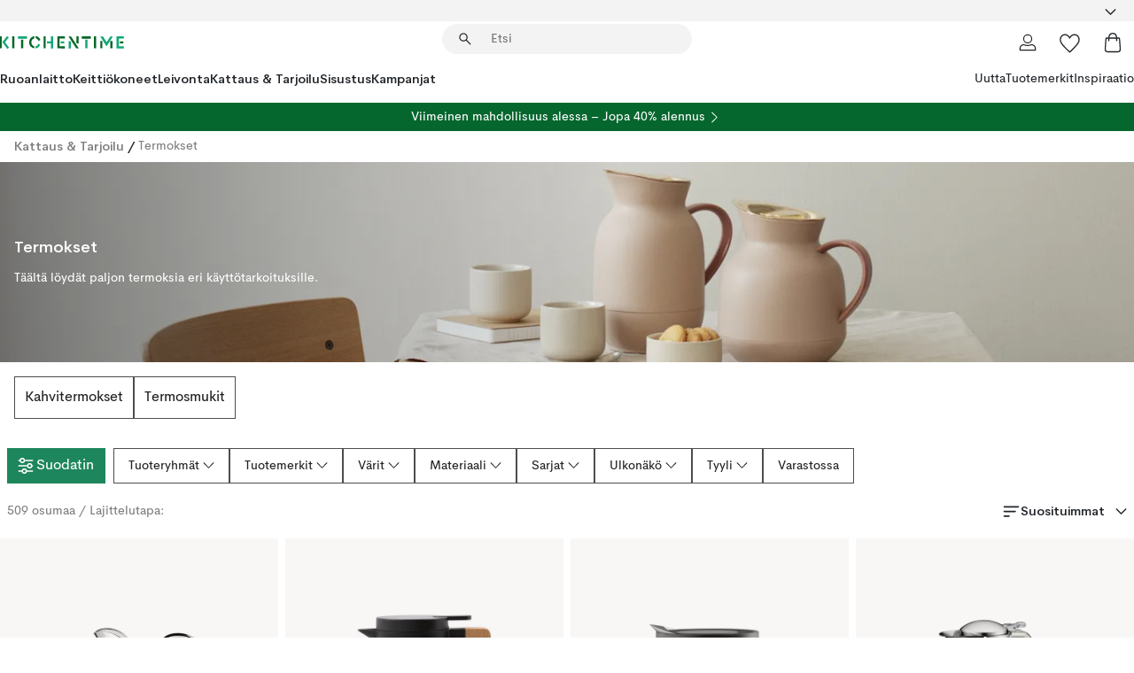

--- FILE ---
content_type: text/html; charset=utf-8
request_url: https://www.kitchentime.fi/kattaus-tarjoilu/termokset/
body_size: 87678
content:
<!DOCTYPE html><html lang="fi-FI"><head><meta name="viewport" content="width=device-width, initial-scale=1"/><link rel="preload" as="image" imageSrcSet="/assets/contentful/ft75u7lxp5jx/1UeEKqyLfNUgMaa5sVQMW6/7ce3372c57c97824e84404920552a614/LS_221-2_222-2_Amphora_vacuum_jugs_peach_2.jpg?preset=medium 960w,/assets/contentful/ft75u7lxp5jx/1UeEKqyLfNUgMaa5sVQMW6/7ce3372c57c97824e84404920552a614/LS_221-2_222-2_Amphora_vacuum_jugs_peach_2.jpg?preset=medium&amp;dpr=1.5 1440w,/assets/contentful/ft75u7lxp5jx/1UeEKqyLfNUgMaa5sVQMW6/7ce3372c57c97824e84404920552a614/LS_221-2_222-2_Amphora_vacuum_jugs_peach_2.jpg?preset=medium&amp;dpr=2 1920w"/><script type="module" src="/static/runtime.8f298fcc377b8808.js" async=""></script><script type="module" src="/static/main.e5b7af1b2541d9c1.js" async=""></script><script type="module" src="/static/vendor.7f95a0690cc7c913.js" async=""></script><meta name="theme-color" content="#000"/><title>Osta Termokset online | KitchenTime</title><meta data-excite="true" property="og:title" content="Osta Termokset online | KitchenTime"/><meta data-excite="true" name="robots" content="index,follow"/><meta data-excite="true" name="description" content="Termokset | KitchenTime ✓ Ilmainen toimitus yli 89€* tilauksille ✓ 30 päivää avoin osto"/><meta data-excite="true" property="og:description" content="Termokset | KitchenTime ✓ Ilmainen toimitus yli 89€* tilauksille ✓ 30 päivää avoin osto"/><link rel="canonical" href="https://www.kitchentime.fi/kattaus-tarjoilu/termokset/" data-excite="true"/><link rel="og:url" href="https://www.kitchentime.fi/kattaus-tarjoilu/termokset/" data-excite="true"/><link rel="manifest" href="/webappmanifest" crossorigin="use-credentials"/></head><script type="text/javascript">window.dataLayer = window.dataLayer || [];

            function gtag(){ dataLayer.push(arguments); }
            
            // Set default consent to 'denied' as a placeholder
            
            // Determine actual values based on customer's own requirements
            
            gtag('consent', 'default', {
            
            'ad_storage': 'denied',
            
            'ad_user_data': 'denied',
            
            'ad_personalization': 'denied',
            
            'analytics_storage': 'denied',
            
            'wait_for_update': 500
            
            });
            
            gtag('set', 'ads_data_redaction', true);</script><script id="CookieConsent" type="text/javascript" data-culture="FI" src="https://policy.app.cookieinformation.com/uc.js" data-gcm-version="2.0"></script><link rel="stylesheet" href="/static/main.3b742771d6f6b3e7.css"/><link rel="stylesheet" href="/static/vendor.c7c4a3e591ac7730.css"/><script>(function(w,d,s,l,i){w[l]=w[l]||[];w[l].push({'gtm.start':
new Date().getTime(),event:'gtm.js'});var f=d.getElementsByTagName(s)[0],
j=d.createElement(s),dl=l!='dataLayer'?'&l='+l:'';j.async=true;j.src=
'https://www.googletagmanager.com/gtm.js?id='+i+dl;f.parentNode.insertBefore(j,f);
})(window,document,'script','dataLayer','GTM-WRL99SXS');</script><script>document.addEventListener('load',function(e) {  if (e.target instanceof HTMLImageElement){ e.target.style.opacity = '1'}},{ capture: true });</script><div id="container"><style data-glitz="">.a{color:inherit}.b{background-color:#F3F3F3}</style><div class="a b"><style data-glitz="">.c{z-index:6}.d{height:24px}.e{position:relative}.f{align-items:center;-webkit-box-align:center}.g{grid-template-columns:1fr auto 1fr;-ms-grid-columns:1fr auto 1fr}.h{grid-template-areas:"left center right"}.i{display:-ms-grid;display:grid}.k{width:100%}.o{padding-right:16px}.p{padding-left:16px}@media (min-width: 1281px){.j{height:30px}.l{max-width:1440px}.m{margin-right:auto}.n{margin-left:auto}.q{padding-right:40px}.r{padding-left:40px}}</style><div class="c d e f g h i j k l m n o p q r"><style data-glitz="">.s{max-width:500px}.t{justify-content:center;-webkit-box-pack:center}.u{height:inherit}.v{display:-webkit-box;display:-moz-box;display:-ms-flexbox;display:-webkit-flex;display:flex}.w{grid-area:center}</style><div class="s k t u v w e"><style data-glitz="">.x{gap:8px}.y{font-size:12px}.z{pointer-events:none}.a0{will-change:transform, opacity}.a1{transform:translateY(50%)}.a2{bottom:0}.a3{position:absolute}.a4{opacity:0}</style><div class="a x y t f v u z a0 a1 a2 a3 a4"><style data-glitz="">.a5{height:14px}.a6{width:14px}.a7{color:#1E865C}.a8{min-width:1.5em}.a9{min-height:1.5em}.aa{display:block}</style><svg xmlns="http://www.w3.org/2000/svg" fill="none" stroke="currentColor" stroke-linecap="square" stroke-width="1.5" viewBox="0 0 24 24" class="a5 a6 a7 a8 a9 aa"><path d="m4.5 11.25 5.25 5.25 9-9"></path></svg><style data-glitz="">.ab{white-space:nowrap}.ac{margin-bottom:0}.af{line-height:1.7142857142857142}@media (min-width: 1281px){.ae{margin-bottom:0}}</style><p class="ab y ac ae af"><span>6</span><span>0 PÄIVÄÄ AVOIN OSTO </span></p></div><div class="a x y t f v u z a0 a1 a2 a3 a4"><svg xmlns="http://www.w3.org/2000/svg" fill="none" stroke="currentColor" stroke-linecap="square" stroke-width="1.5" viewBox="0 0 24 24" class="a5 a6 a7 a8 a9 aa"><path d="m4.5 11.25 5.25 5.25 9-9"></path></svg><p class="ab y ac ae af">ILMAINEN TOIMITUS YLI 89€ TILAUKSILLE</p></div></div><style data-glitz="">.ag{justify-self:end;-ms-grid-column-align:end}.ah{grid-area:right}.ai{height:100%}.aj{font-size:16px}.ak{text-transform:capitalize}.al{flex-direction:column;-webkit-box-orient:vertical;-webkit-box-direction:normal}</style><div value="fi-FI" options="" class="ag ah ai aj ak al v"><input type="hidden" value="fi-FI"/><style data-glitz="">.am{border-bottom-color:transparent}.an{border-bottom-style:solid}.ao{border-bottom-width:0}.ap{border-top-color:transparent}.aq{border-top-style:solid}.ar{border-top-width:0}.as{border-right-color:transparent}.at{border-right-style:solid}.au{border-right-width:0}.av{border-left-color:transparent}.aw{border-left-style:solid}.ax{border-left-width:0}.ba{background-color:transparent}.bb{font-weight:bold}.bc{padding-right:0}.bd{padding-left:0}.be{line-height:24px}.bf{padding-bottom:3px}.bg{padding-top:3px}.bh{z-index:4}.bi{cursor:pointer}.bj{justify-content:space-between;-webkit-box-pack:justify}.bk{user-select:none;-webkit-user-select:none;-ms-user-select:none}.bl{font-variant:inherit}.bm{font-style:inherit}@media (min-width: 1281px){.ay{border-bottom-color:transparent}.az{border-bottom-style:solid}.b0{border-bottom-width:0}.b1{border-top-color:transparent}.b2{border-top-style:solid}.b3{border-top-width:0}.b4{border-right-color:transparent}.b5{border-right-style:solid}.b6{border-right-width:0}.b7{border-left-color:transparent}.b8{border-left-style:solid}.b9{border-left-width:0}}</style><button id=":Rehc:-button" role="combobox" aria-haspopup="listbox" aria-expanded="false" aria-controls=":Rehc:-listbox" aria-label="Missing translation for selectAnOption" tabindex="0" class="am an ao ap aq ar as at au av aw ax ay az b0 b1 b2 b3 b4 b5 b6 b7 b8 b9 ba bb bc bd be y bf bg ai bh bi f bj v a bk bl bm"><style data-glitz="">.bn{font-weight:600}.bo{overflow:hidden}.bp{text-overflow:ellipsis}</style><span class="ai bn k f v bo bp ab"></span><style data-glitz="">.bq{font-size:14px}.br{margin-left:8px}.bs{flex-shrink:0}.bt{width:1.5em}.bu{height:1.5em}</style><svg xmlns="http://www.w3.org/2000/svg" fill="none" viewBox="0 0 24 24" aria-hidden="true" class="bq br bs bt bu aa"><path stroke="currentColor" stroke-linecap="round" stroke-linejoin="round" stroke-width="1.5" d="m6 9 6 6 6-6"></path></svg></button><style data-glitz="">.bv{z-index:5}</style><div class="bv e"></div></div></div></div><style data-glitz="">.bw{z-index:3}.bx{top:-1px}.by{background-color:#FFFFFF}.bz{position:-webkit-sticky;position:sticky}.c0{height:auto}.c1{align-items:inherit;-webkit-box-align:inherit}</style><header class="bw bx by bz c0 c1 al"><style data-glitz="">@media (min-width: 1281px){.c2{height:66px}}</style><div class="e bj f g i c2 q r k l m n"><style data-glitz="">.c3{justify-self:flex-start}</style><div class="c3 f v"><style data-glitz="">.c7{text-decoration:none}.c4:visited{color:inherit}.c5:hover{color:inherit}.c6:hover{text-decoration:none}</style><a aria-label="Etusivu" class="c4 c5 c6 c7 a" data-spa-link="true" href="/kattaus-tarjoilu/termokset/"><style data-glitz="">.c8{width:auto}</style><svg xmlns="http://www.w3.org/2000/svg" fill-rule="evenodd" clip-rule="evenodd" viewBox="0 0 600 60" class="a5 c8 aa"><path fill="#076728" d="M164-.5c-10.4 2.6-17.6 8.9-21.5 19-5.2 21.2 2.6 34.6 23.5 40 .165-3.35-.002-6.68-.5-10-9.16-3.2-13.7-9.68-13.5-19.5-.3-10 4.42-16.2 14-18.5v-11zm8 0a25.9 25.9 0 0 0 1 10c6.39 1.7 10.4 5.72 12 12a45.8 45.8 0 0 0 9-2.5c1.02-1.05 1.18-2.22.5-3.5-3.8-8.79-10.3-14.1-19.5-16zm163 .895a44 44 0 0 0-3.18.105 1052 1052 0 0 0 37 57.5 24.6 24.6 0 0 0 12-.5 3125 3125 0 0 1-36.5-56A41.4 41.4 0 0 0 335 .39zM-1 .5v57H9V.5zm60 0v57h11V.5zm152 0v57h10V.5zm66.5 0q-.25 28.5.5 57a320 320 0 0 0 35.5 1v-10h-25v-38h25V.5zm92 0v34h11V.5zm26 0v11h44V.5zm59 0v57h11V.5zm-353 16v41h11v-41zm384 6v35h10v-35zm48 0v35h11v-35zm46 2v10h17v-10z"></path><path fill="#12a778" d="M33.5-.5c-7.3 9.6-14.6 19.3-22 29a851 851 0 0 1 23 31h3a327 327 0 0 1 6-5 721 721 0 0 0-19-25.5 601 601 0 0 1 18-23.5c-2.38-2.05-4.71-4.05-7-6zm53 1v11h44V.5zm160 0v24h-19v10h19v24h11V.5zm247 0c-2.74-.05-5.4.281-7.99 1a17884 17884 0 0 0 30 47 1716 1716 0 0 0 30-47 24.6 24.6 0 0 0-12-.5 392 392 0 0 0-17.5 27.5A1174 1174 0 0 1 498.51 1c-1.7-.304-3.36-.47-5.01-.5m70.5 0v58h35v-10h-24v-38h24V.5zm-152 16v41h11v-41zm-80 7v35h11v-35zm-38 1v10h17v-10zm-110 12c-1.1 7.41-5.48 11.4-13 12v10c12.4-.9 19.9-7.2 22.5-19a31.6 31.6 0 0 0-9.5-3"></path></svg></a></div><style data-glitz="">.c9{transition-timing-function:ease-out}.ca{transition-duration:200ms}.cb{transition-property:background, box-shadow;-webkit-transition-property:background, box-shadow;-moz-transition-property:background, box-shadow}.cc{z-index:1}@media (min-width: 1281px){.cd{width:400px}.ce{align-items:center;-webkit-box-align:center}}</style><form role="search" class="c9 ca cb k e cc v cd ce" action=""><style data-glitz="">.cf{border-bottom-width:thin}.cg{border-top-width:thin}.ch{border-right-width:thin}.ci{border-left-width:thin}.cj{height:34px}.ck{border-radius:50px}.cp{transition-property:background-color;-webkit-transition-property:background-color;-moz-transition-property:background-color}@media (max-width: 1280px){.cl{border-bottom-color:transparent}.cm{margin-bottom:8px}.cn{margin-right:12px}.co{margin-left:12px}}</style><div class="b an am cf aq ap cg at as ch aw av ci cj cc k f v ck cl cm cn co c9 ca cp"><style data-glitz="">.cq{padding-bottom:0}.cr{padding-top:0}.cs{border-radius:0}.ct{text-transform:initial}.d0{transition-property:color, background, opacity, border-color;-webkit-transition-property:color, background, opacity, border-color;-moz-transition-property:color, background, opacity, border-color}.d1{border-bottom-width:1px}.d2{border-top-width:1px}.d3{border-right-width:1px}.d4{border-left-width:1px}@media (hover: hover){.cu:hover{border-bottom-color:transparent}.cv:hover{border-top-color:transparent}.cw:hover{border-right-color:transparent}.cx:hover{border-left-color:transparent}.cy:hover{background-color:transparent}.cz:hover{color:inherit}}</style><button tabindex="0" type="submit" aria-label="Hae" data-test-id="quick-search-btn" class="br cq cr bc bd bs cs a ba ct f t v cu cv cw cx cy cz be aj c9 ca d0 am an d1 ap aq d2 as at d3 av aw d4 bk bl bm"><style data-glitz="">.d5{margin-bottom:8px}.d6{margin-top:8px}.d7{margin-right:8px}.d8{height:16px}.d9{width:16px}</style><svg xmlns="http://www.w3.org/2000/svg" fill="none" viewBox="0 0 24 24" class="d5 d6 d7 br d8 d9 aa"><path fill="#222" d="M21.387 21.387a.867.867 0 0 1-1.226 0l-6.693-6.693a6.7 6.7 0 0 1-2.007 1.127 6.9 6.9 0 0 1-2.347.407q-2.982 0-5.048-2.065T2 9.116t2.065-5.049Q6.131 2 9.112 2q2.982 0 5.05 2.066 2.066 2.066 2.066 5.048 0 1.246-.418 2.38a6.7 6.7 0 0 1-1.117 1.974l6.694 6.693a.867.867 0 0 1 0 1.226M9.114 14.483q2.249 0 3.809-1.56t1.56-3.809-1.56-3.809q-1.56-1.56-3.809-1.56t-3.809 1.56-1.56 3.81 1.56 3.808 3.81 1.56"></path></svg></button><style data-glitz="">.db{flex-grow:1;-webkit-box-flex:1}.dh{border-bottom-style:none}.di{border-top-style:none}.dj{border-right-style:none}.dk{border-left-style:none}.dl{padding-left:12px}.da::-webkit-search-cancel-button{display:none}.dc:focus{outline-style:none}.dd:focus{border-bottom-style:none}.de:focus{border-top-style:none}.df:focus{border-right-style:none}.dg:focus{border-left-style:none}</style><input tabindex="0" aria-label="Etsi" aria-disabled="false" role="combobox" type="search" autoComplete="off" aria-autocomplete="list" aria-activedescendant="-1-item-" aria-expanded="false" aria-controls="suggestions" aria-owns="suggestions" placeholder="Etsi" data-test-id="quick-search-input" class="da db dc dd de df dg dh di dj dk ba u k dl bq" name="q" value=""/><style data-glitz="">.dm{visibility:hidden}</style><button type="button" tabindex="0" aria-label="SULJE" class="d7 cq cr bc bd bs dm cs a ba ct f t v cu cv cw cx cy cz be aj c9 ca d0 am an d1 ap aq d2 as at d3 av aw d4 bk bl bm"><svg xmlns="http://www.w3.org/2000/svg" fill="none" viewBox="0 0 24 24" class="d5 d6 d7 br d8 d9 aa"><path fill="currentColor" d="M6.399 18.654 5.345 17.6l5.6-5.6-5.6-5.6L6.4 5.346l5.6 5.6 5.6-5.6L18.653 6.4l-5.6 5.6 5.6 5.6-1.054 1.054-5.6-5.6z"></path></svg></button></div><style data-glitz="">.dn{left:12px}.do{top:40px}.dp{width:calc(100% - 24px)}.dq{border-radius:16px}.dt{transition-property:border-color, box-shadow;-webkit-transition-property:border-color, box-shadow;-moz-transition-property:border-color, box-shadow}.du{height:0}.dv{background-color:white}@media (min-width: 1281px){.dr{left:0}.ds{width:100%}}</style><div class="dn do dp a3 ao an am ar aq ap au at as ax aw av dq dr ds c9 ca dt du bo dv b3"><style data-glitz="">.dw{padding-bottom:16px}.dx{padding-top:8px}</style><div class="dw dx"></div></div></form><style data-glitz="">.dy{justify-self:flex-end}</style><div class="dy f v"><style data-glitz="">.dz{padding-bottom:11px}.e0{padding-top:11px}.e1{padding-right:11px}.e2{padding-left:11px}</style><a aria-label="Minun sivut" data-test-id="my-pages-button" class="cs a ba ct f t v cu cv cw cx cy cz be aj dz e0 e1 e2 c9 ca d0 am an d1 ap aq d2 as at d3 av aw d4 c5 c6 c7" data-spa-link="true" href=""><svg xmlns="http://www.w3.org/2000/svg" fill="none" viewBox="0 0 24 24" data-test-id="my-pages-link" class="bt bu aa"><path stroke="#222" stroke-linecap="round" stroke-linejoin="round" stroke-width="1.201" d="M12 12.41a4.556 4.556 0 0 0 4.555-4.555A4.556 4.556 0 0 0 12 3.3a4.556 4.556 0 0 0-4.555 4.555A4.556 4.556 0 0 0 12 12.41M20.65 20.7v-1.995a4.22 4.22 0 0 0-1.266-3.006 4.37 4.37 0 0 0-3.061-1.248s-1.594.91-4.327.91-4.327-.91-4.327-.91a4.36 4.36 0 0 0-3.061 1.248 4.2 4.2 0 0 0-1.266 3.006V20.7z"></path></svg></a><style data-glitz="">.e3{overflow:visible}</style><a aria-label="Omat suosikit" class="e3 e cs a ba ct f t v cu cv cw cx cy cz be aj dz e0 e1 e2 c9 ca d0 am an d1 ap aq d2 as at d3 av aw d4 c5 c6 c7" data-spa-link="true" href=""><svg xmlns="http://www.w3.org/2000/svg" fill="none" viewBox="0 -1 21 19" data-test-id="my-wishlist-link" class="bt bu aa"><path stroke="currentColor" stroke-width="1.2" d="M14.74.75c1.21 0 2.21.4 3.04 1.19l.17.16c.86.91 1.3 2.04 1.3 3.43 0 .62-.09 1.23-.27 1.84l-.09.26a9 9 0 0 1-1.07 2.03l-.23.33c-.64.89-1.51 1.93-2.64 3.1a123 123 0 0 1-4.3 4.27l-.48.45a.25.25 0 0 1-.3.03l-.04-.03-.48-.45c-1.3-1.25-2.43-2.36-3.4-3.33l-.9-.93a32 32 0 0 1-2.4-2.77l-.24-.34q-.84-1.185-1.2-2.1l-.1-.26a6.4 6.4 0 0 1-.36-2.1c0-1.3.39-2.38 1.15-3.25l.15-.18A4.22 4.22 0 0 1 5.26.75c.7 0 1.35.15 1.98.45l.27.13c.7.4 1.33.96 1.88 1.73l.61.85.61-.85a5.8 5.8 0 0 1 1.62-1.57l.26-.16a4.6 4.6 0 0 1 2.25-.58Z"></path></svg></a><button aria-label="Ostoskori" title="Ostoskassissasi on 0 tavaraa" data-test-id="header-cart-icon" class="e3 e cs a ba ct f t v cu cv cw cx cy cz be aj dz e0 e1 e2 c9 ca d0 am an d1 ap aq d2 as at d3 av aw d4 bk bl bm"><svg xmlns="http://www.w3.org/2000/svg" fill="none" viewBox="0 0 24 24" data-test-id="minicart-link" class="bt bu aa"><path stroke="currentColor" stroke-width="1.3" d="M19.123 7c.229 0 .425.155.483.37l.016.094.878 12.111c-.007 1.648-1.25 2.925-2.713 2.925H6.214c-1.464 0-2.707-1.277-2.714-2.925l.88-12.111A.5.5 0 0 1 4.877 7z"></path><path fill="transparent" fill-rule="evenodd" stroke="currentColor" stroke-linecap="round" stroke-width="1.3" d="M7.5 10c0-2.11-.61-8.328 4.5-8.328S16.5 7.859 16.5 10"></path></svg></button></div></div><style data-glitz="">.e4{min-height:44px}</style><nav class="e4 k dw dx"><div class="bj v q r k l m n"><style data-glitz="">.e5{gap:24px}.e6{list-style:none}.e7{margin-top:0}.e8{margin-right:0}.e9{margin-left:0}</style><ul class="e5 v e6 cq cr bc bd ac e7 e8 e9"><li><style data-glitz="">.ea:hover{text-decoration:underline}</style><a data-test-id="product-category-tabs" class="ea ab aa bn bq c4 c5 c7 a" data-spa-link="true" href="/ruoanlaitto/">Ruoanlaitto</a></li><li><a data-test-id="product-category-tabs" class="ea ab aa bn bq c4 c5 c7 a" data-spa-link="true" href="/keittiokoneet/">Keittiökoneet</a></li><li><a data-test-id="product-category-tabs" class="ea ab aa bn bq c4 c5 c7 a" data-spa-link="true" href="/leivonta/">Leivonta</a></li><li><a data-test-id="product-category-tabs" class="ea ab aa bn bq c4 c5 c7 a" data-spa-link="true" href="/kattaus-tarjoilu/">Kattaus &amp; Tarjoilu</a></li><li><a data-test-id="product-category-tabs" class="ea ab aa bn bq c4 c5 c7 a" data-spa-link="true" href="/sisustus/">Sisustus</a></li><li><a data-test-id="product-category-tabs" class="ea ab aa bn bq c4 c5 c7 a" data-spa-link="true" href="/kampanjat/">Kampanjat</a></li></ul><ul class="e5 v e6 cq cr bc bd ac e7 e8 e9"><li><style data-glitz="">.eb{font-weight:400}</style><a class="eb ea ab aa bq c4 c5 c7 a" data-spa-link="true" href="/uutta/?sortBy=new">Uutta</a></li><li><a class="eb ea ab aa bq c4 c5 c7 a" data-spa-link="true" href="/tuotemerkit/">Tuotemerkit</a></li><li><a class="eb ea ab aa bq c4 c5 c7 a" data-spa-link="true" href="/inspiraatio/">Inspiraatio</a></li></ul></div></nav></header><div style="display:contents"><style data-glitz="">.ee{width:440px}.ef{top:0}.eg{left:100%}.eh{will-change:transform}.ei{max-width:100%}.ej{position:fixed}@media (min-width: 1281px){.ec{display:none}.ed{width:auto}}</style><div class="by bo ec ed ee a2 ef eg eh ei al v ej"><style data-glitz="">.ek{padding-bottom:4px}.el{padding-top:4px}</style><div class="ek el aa e"><style data-glitz="">.em{transform:translate(-50%, -50%)}.en{top:50%}.eo{left:50%}</style><svg xmlns="http://www.w3.org/2000/svg" fill-rule="evenodd" clip-rule="evenodd" viewBox="0 0 600 60" class="em en eo a3 a5 c8 aa"><path fill="#076728" d="M164-.5c-10.4 2.6-17.6 8.9-21.5 19-5.2 21.2 2.6 34.6 23.5 40 .165-3.35-.002-6.68-.5-10-9.16-3.2-13.7-9.68-13.5-19.5-.3-10 4.42-16.2 14-18.5v-11zm8 0a25.9 25.9 0 0 0 1 10c6.39 1.7 10.4 5.72 12 12a45.8 45.8 0 0 0 9-2.5c1.02-1.05 1.18-2.22.5-3.5-3.8-8.79-10.3-14.1-19.5-16zm163 .895a44 44 0 0 0-3.18.105 1052 1052 0 0 0 37 57.5 24.6 24.6 0 0 0 12-.5 3125 3125 0 0 1-36.5-56A41.4 41.4 0 0 0 335 .39zM-1 .5v57H9V.5zm60 0v57h11V.5zm152 0v57h10V.5zm66.5 0q-.25 28.5.5 57a320 320 0 0 0 35.5 1v-10h-25v-38h25V.5zm92 0v34h11V.5zm26 0v11h44V.5zm59 0v57h11V.5zm-353 16v41h11v-41zm384 6v35h10v-35zm48 0v35h11v-35zm46 2v10h17v-10z"></path><path fill="#12a778" d="M33.5-.5c-7.3 9.6-14.6 19.3-22 29a851 851 0 0 1 23 31h3a327 327 0 0 1 6-5 721 721 0 0 0-19-25.5 601 601 0 0 1 18-23.5c-2.38-2.05-4.71-4.05-7-6zm53 1v11h44V.5zm160 0v24h-19v10h19v24h11V.5zm247 0c-2.74-.05-5.4.281-7.99 1a17884 17884 0 0 0 30 47 1716 1716 0 0 0 30-47 24.6 24.6 0 0 0-12-.5 392 392 0 0 0-17.5 27.5A1174 1174 0 0 1 498.51 1c-1.7-.304-3.36-.47-5.01-.5m70.5 0v58h35v-10h-24v-38h24V.5zm-152 16v41h11v-41zm-80 7v35h11v-35zm-38 1v10h17v-10zm-110 12c-1.1 7.41-5.48 11.4-13 12v10c12.4-.9 19.9-7.2 22.5-19a31.6 31.6 0 0 0-9.5-3"></path></svg><style data-glitz="">.ep{float:right}</style><button class="ep cs a ba ct f t v cu cv cw cx cy cz be aj dz e0 e1 e2 c9 ca d0 am an d1 ap aq d2 as at d3 av aw d4 bo e bk bl bm"><svg xmlns="http://www.w3.org/2000/svg" fill="none" viewBox="0 0 24 24" class="bt bu aa"><path fill="currentColor" d="M6.399 18.654 5.345 17.6l5.6-5.6-5.6-5.6L6.4 5.346l5.6 5.6 5.6-5.6L18.653 6.4l-5.6 5.6 5.6 5.6-1.054 1.054-5.6-5.6z"></path></svg></button></div><style data-glitz="">.eq{grid-template-columns:repeat(2, 1fr);-ms-grid-columns:repeat(2, 1fr)}</style><div class="eq i"><style data-glitz="">.es{padding-bottom:12px}.et{padding-top:12px}.eu{transition-duration:300ms}.ev{padding-right:23px}.ew{padding-left:23px}.ex{color:#222222}.f4{border-bottom-color:#4D4D4D}.f5{border-top-color:#4D4D4D}.f6{border-right-color:#4D4D4D}.f7{border-left-color:#4D4D4D}.er:focus-visible{outline-offset:-2px}@media (hover: hover){.ey:hover{border-bottom-color:#4D4D4D}.ez:hover{border-top-color:#4D4D4D}.f0:hover{border-right-color:#4D4D4D}.f1:hover{border-left-color:#4D4D4D}.f2:hover{background-color:#C5EFDE}.f3:hover{color:#222222}}</style><button class="by er es et ao ar au ax ct cp eu eb aj f t v be ev ew cs ex ey ez f0 f1 f2 f3 c9 f4 an f5 aq f6 at f7 aw bk bl bm">Tuotteet</button><button class="b er es et ao ar au ax ct cp eu eb aj f t v be ev ew cs ex ey ez f0 f1 f2 f3 c9 f4 an f5 aq f6 at f7 aw bk bl bm">Muut</button></div><style data-glitz="">.f8{overflow-x:hidden}</style><nav class="ai f8 e db"><style data-glitz="">.f9{will-change:opacity, transform}</style><div class="f9 al v a2 ef ai k a3"><style data-glitz="">.fa{overflow-y:auto}.fb{-webkit-overflow-scrolling:touch}</style><ul class="fa fb e6 cq cr bc bd ac e7 e8 e9"><style data-glitz="">@media (max-width: 1280px){.fc{border-bottom-style:solid}.fd{border-bottom-width:1px}.fe{border-bottom-color:#F3F3F3}}</style><li class="fc fd fe"><style data-glitz="">.ff{padding-right:24px}.fg{padding-left:24px}@media (max-width: 1280px){.fh{padding-bottom:16px}.fi{padding-top:16px}.fj{padding-right:24px}.fk{padding-left:24px}.fl{font-size:16px}.fm{font-weight:600}}</style><a data-test-id="sidebar-product-category" class="es et ff fg ab k f bj v fh fi fj fk fl fm c4 c5 c6 c7 a" data-spa-link="true" href="/ruoanlaitto/">Ruoanlaitto<style data-glitz="">.fn{transform:rotate(270deg)}</style><svg xmlns="http://www.w3.org/2000/svg" fill="none" viewBox="0 0 24 24" class="bq fn bt bu aa"><path fill="currentColor" d="M18.61 8.42a.573.573 0 0 1 0 .8l-5.894 6.046a1 1 0 0 1-1.432 0L5.39 9.22a.573.573 0 0 1 .82-.8L12 14.36l5.79-5.94a.573.573 0 0 1 .82 0"></path></svg></a></li><li class="fc fd fe"><a data-test-id="sidebar-product-category" class="es et ff fg ab k f bj v fh fi fj fk fl fm c4 c5 c6 c7 a" data-spa-link="true" href="/keittiokoneet/">Keittiökoneet<svg xmlns="http://www.w3.org/2000/svg" fill="none" viewBox="0 0 24 24" class="bq fn bt bu aa"><path fill="currentColor" d="M18.61 8.42a.573.573 0 0 1 0 .8l-5.894 6.046a1 1 0 0 1-1.432 0L5.39 9.22a.573.573 0 0 1 .82-.8L12 14.36l5.79-5.94a.573.573 0 0 1 .82 0"></path></svg></a></li><li class="fc fd fe"><a data-test-id="sidebar-product-category" class="es et ff fg ab k f bj v fh fi fj fk fl fm c4 c5 c6 c7 a" data-spa-link="true" href="/leivonta/">Leivonta<svg xmlns="http://www.w3.org/2000/svg" fill="none" viewBox="0 0 24 24" class="bq fn bt bu aa"><path fill="currentColor" d="M18.61 8.42a.573.573 0 0 1 0 .8l-5.894 6.046a1 1 0 0 1-1.432 0L5.39 9.22a.573.573 0 0 1 .82-.8L12 14.36l5.79-5.94a.573.573 0 0 1 .82 0"></path></svg></a></li><li class="fc fd fe"><a data-test-id="sidebar-product-category" class="es et ff fg ab k f bj v fh fi fj fk fl fm c4 c5 c6 c7 a" data-spa-link="true" href="/kattaus-tarjoilu/">Kattaus &amp; Tarjoilu<svg xmlns="http://www.w3.org/2000/svg" fill="none" viewBox="0 0 24 24" class="bq fn bt bu aa"><path fill="currentColor" d="M18.61 8.42a.573.573 0 0 1 0 .8l-5.894 6.046a1 1 0 0 1-1.432 0L5.39 9.22a.573.573 0 0 1 .82-.8L12 14.36l5.79-5.94a.573.573 0 0 1 .82 0"></path></svg></a></li><li class="fc fd fe"><a data-test-id="sidebar-product-category" class="es et ff fg ab k f bj v fh fi fj fk fl fm c4 c5 c6 c7 a" data-spa-link="true" href="/sisustus/">Sisustus<svg xmlns="http://www.w3.org/2000/svg" fill="none" viewBox="0 0 24 24" class="bq fn bt bu aa"><path fill="currentColor" d="M18.61 8.42a.573.573 0 0 1 0 .8l-5.894 6.046a1 1 0 0 1-1.432 0L5.39 9.22a.573.573 0 0 1 .82-.8L12 14.36l5.79-5.94a.573.573 0 0 1 .82 0"></path></svg></a></li><li class="fc fd fe"><a data-test-id="sidebar-product-category" class="es et ff fg ab k f bj v fh fi fj fk fl fm c4 c5 c6 c7 a" data-spa-link="true" href="/kampanjat/">Kampanjat</a></li><style data-glitz="">.fo{padding-bottom:8px}.fp{padding-right:8px}.fq{padding-left:8px}.fr{grid-template-columns:repeat(3, minmax(0, 1fr));-ms-grid-columns:repeat(3, minmax(0, 1fr))}</style><li class="bq fo dx fp fq k fr i"><style data-glitz="">.fs{padding-right:12px}</style><a class="fo dx fs dl al v f c4 c5 c6 c7 a" data-spa-link="true" href="/minun-sivut/"><style data-glitz="">.ft{object-fit:contain}.fu{width:28px}.fv{height:28px}.fw{transition-timing-function:ease-in}.fx{transition-property:opacity;-webkit-transition-property:opacity;-moz-transition-property:opacity}</style><img loading="lazy" alt="" height="24" width="24" src="/assets/contentful/ft75u7lxp5jx/4xARQxQlDrSwJLopcZp78j/e636b52b0e8cb3465b91f5cb17b991ca/user.svg" class="ft fu fv fw ca fx a4 ei"/><style data-glitz="">.fy{text-align:center}.fz{margin-top:12px}</style><div class="fy fz bp bo ab c7">Omat sivut</div></a><a class="fo dx fs dl al v f c4 c5 c6 c7 a" data-spa-link="true" href="/omat-suosikit/"><img loading="lazy" alt="" height="24" width="24" src="/assets/contentful/ft75u7lxp5jx/3zbLoN9RdUWYk4mLZTj4DB/8c888f3f6c7d3bb0cd55b0ebcd8b4cda/heart.svg" class="ft fu fv fw ca fx a4 ei"/><div class="fy fz bp bo ab c7">Omat suosikit</div></a><a class="fo dx fs dl al v f c4 c5 c6 c7 a" data-spa-link="true" href="/asiakaspalvelu/"><img loading="lazy" height="24" width="24" src="/assets/contentful/ft75u7lxp5jx/5k6iHQ2ozrEzhd36SGCPYO/aaaa0ddfa31e7868c9d205bddbc47496/chat.svg" class="ft fu fv fw ca fx a4 ei"/><div class="fy fz bp bo ab c7">Asiakaspalvelu</div></a></li></ul></div><div class="f9 al v a2 ef ai k a3"><ul class="fa fb e6 cq cr bc bd ac e7 e8 e9"><li class="fc fd fe"><a data-test-id="sidebar-product-category" class="es et ff fg ab k f bj v fh fi fj fk fl fm c4 c5 c6 c7 a" data-spa-link="true" href="/tuotemerkit/">Tuotemerkit</a></li><li class="fc fd fe"><a data-test-id="sidebar-product-category" class="es et ff fg ab k f bj v fh fi fj fk fl fm c4 c5 c6 c7 a" data-spa-link="true" href="/inspiraatio/">Inspiraatio<svg xmlns="http://www.w3.org/2000/svg" fill="none" viewBox="0 0 24 24" class="bq fn bt bu aa"><path fill="currentColor" d="M18.61 8.42a.573.573 0 0 1 0 .8l-5.894 6.046a1 1 0 0 1-1.432 0L5.39 9.22a.573.573 0 0 1 .82-.8L12 14.36l5.79-5.94a.573.573 0 0 1 .82 0"></path></svg></a></li><li class="fc fd fe"><a data-test-id="sidebar-product-category" class="es et ff fg ab k f bj v fh fi fj fk fl fm c4 c5 c6 c7 a" data-spa-link="true" href="/lahjavinkkeja/">Lahjavinkkejä</a></li><li class="fc fd fe"><a data-test-id="sidebar-product-category" class="es et ff fg ab k f bj v fh fi fj fk fl fm c4 c5 c6 c7 a" data-spa-link="true" href="/uutta/?sortBy=new">Uutta</a></li><li class="fc fd fe"><a data-test-id="sidebar-product-category" class="es et ff fg ab k f bj v fh fi fj fk fl fm c4 c5 c6 c7 a" data-spa-link="true" href="/muumikauppa/">Muumikauppa</a></li><li class="bq fo dx fp fq k fr i"><a class="fo dx fs dl al v f c4 c5 c6 c7 a" data-spa-link="true" href="/minun-sivut/"><img loading="lazy" alt="" height="24" width="24" src="/assets/contentful/ft75u7lxp5jx/4xARQxQlDrSwJLopcZp78j/e636b52b0e8cb3465b91f5cb17b991ca/user.svg" class="ft fu fv fw ca fx a4 ei"/><div class="fy fz bp bo ab c7">Omat sivut</div></a><a class="fo dx fs dl al v f c4 c5 c6 c7 a" data-spa-link="true" href="/omat-suosikit/"><img loading="lazy" alt="" height="24" width="24" src="/assets/contentful/ft75u7lxp5jx/3zbLoN9RdUWYk4mLZTj4DB/8c888f3f6c7d3bb0cd55b0ebcd8b4cda/heart.svg" class="ft fu fv fw ca fx a4 ei"/><div class="fy fz bp bo ab c7">Omat suosikit</div></a><a class="fo dx fs dl al v f c4 c5 c6 c7 a" data-spa-link="true" href="/asiakaspalvelu/"><img loading="lazy" height="24" width="24" src="/assets/contentful/ft75u7lxp5jx/5k6iHQ2ozrEzhd36SGCPYO/aaaa0ddfa31e7868c9d205bddbc47496/chat.svg" class="ft fu fv fw ca fx a4 ei"/><div class="fy fz bp bo ab c7">Asiakaspalvelu</div></a></li></ul></div></nav><div class="es et o p b bj v"><style data-glitz="">.g0{text-transform:none}</style><a data-test-id="mobile-menu-my-pages-button" class="g0 x bd fo dx cs a ba f t v cu cv cw cx cy cz be y e1 c9 ca d0 am an d1 ap aq d2 as at d3 av aw d4 c5 c6 c7" data-spa-link="true" href=""><svg xmlns="http://www.w3.org/2000/svg" fill="none" viewBox="0 0 24 24" class="bt bu aa"><path stroke="#222" stroke-linecap="round" stroke-linejoin="round" stroke-width="1.201" d="M12 12.41a4.556 4.556 0 0 0 4.555-4.555A4.556 4.556 0 0 0 12 3.3a4.556 4.556 0 0 0-4.555 4.555A4.556 4.556 0 0 0 12 12.41M20.65 20.7v-1.995a4.22 4.22 0 0 0-1.266-3.006 4.37 4.37 0 0 0-3.061-1.248s-1.594.91-4.327.91-4.327-.91-4.327-.91a4.36 4.36 0 0 0-3.061 1.248 4.2 4.2 0 0 0-1.266 3.006V20.7z"></path></svg><span class="aj">Kirjaudu sisään</span></a><style data-glitz="">.g1{display:-webkit-inline-box;display:-moz-inline-box;display:-ms-inline-flexbox;display:-webkit-inline-flex;display:inline-flex}</style><div class="bq f g1 e"><style data-glitz="">.g2{min-width:100%}.g3{padding-bottom:7px}.g4{padding-top:7px}.g6{background-color:transparent;background-color:initial}.g7{font-weight:inherit}.g8{font-family:inherit}.g9{appearance:none;-webkit-appearance:none;-moz-appearance:none;-ms-appearance:none}.g5:focus{outline-width:0}</style><select class="bq ff g2 be g3 g4 ew dc g5 g6 ao ar au ax a g7 bl bm g8 g9"></select><style data-glitz="">.ga{right:0}</style><svg xmlns="http://www.w3.org/2000/svg" fill="none" viewBox="0 0 24 24" class="z ga a3 bt bu aa"><path fill="currentColor" d="M18.61 8.42a.573.573 0 0 1 0 .8l-5.894 6.046a1 1 0 0 1-1.432 0L5.39 9.22a.573.573 0 0 1 .82-.8L12 14.36l5.79-5.94a.573.573 0 0 1 .82 0"></path></svg></div></div></div></div><div style="display:contents"><style data-glitz="">.gc{color:#ffffff}.gd{background-color:#05662e}.gb:hover{color:#ffffff}</style><div class="gb gc gd ek el fp fq"><style data-glitz="">.ge{flex-direction:row;-webkit-box-orient:horizontal;-webkit-box-direction:normal}@media (min-width: 769px){.gf{max-width:1600px}.gg{margin-right:auto}.gh{margin-left:auto}}</style><div class="fw ca fx u t ge f v k gf gg gh"><style data-glitz="">.gj{text-decoration-line:none;-webkit-text-decoration-line:none}.gi:hover{text-decoration-line:underline;-webkit-text-decoration-line:underline}</style><a class="gi x f v gj bq c4 c5 c6 c7 a" data-spa-link="true" href="/winter-sale/"><style data-glitz="">@media (max-width: 1280px){.gk{text-align:center}.gl{margin-bottom:0}}</style><p class="ac gk gl ae af bq"><span>Viimeinen mahdollisuus alessa</span><span> – Jopa 40% alennus</span></p><svg xmlns="http://www.w3.org/2000/svg" fill="none" viewBox="0 0 24 24" class="bs bq fn bt bu aa"><path fill="currentColor" d="M18.61 8.42a.573.573 0 0 1 0 .8l-5.894 6.046a1 1 0 0 1-1.432 0L5.39 9.22a.573.573 0 0 1 .82-.8L12 14.36l5.79-5.94a.573.573 0 0 1 .82 0"></path></svg></a></div></div></div><div><style data-glitz="">@media (min-width: 1281px){.gm{margin-bottom:16px}.gn{margin-top:16px}.go{font-size:14px}}</style><div class="d5 d6 bq ge f v gm gn go o p q r k l m n"><style data-glitz="">.gp{font-weight:550}.gq{flex-wrap:wrap;-webkit-box-lines:multiple}</style><div class="gp gq ge f v"><style data-glitz="">.gr{margin-right:4px}.gs{color:#7E7E7E}</style><span class="e9 gr gs"><a data-test-id="breadcrumb-link" class="c7 c4 c5 c6 a" data-spa-link="true" href="/kattaus-tarjoilu/">Kattaus &amp; Tarjoilu</a></span>/<style data-glitz="">.gt{font-weight:normal}.gu{margin-left:4px}</style><span class="gs gt gr gu">Termokset</span></div></div><div class="e"><img loading="eager" alt="" height="932" width="5284" srcSet="/assets/contentful/ft75u7lxp5jx/1UeEKqyLfNUgMaa5sVQMW6/7ce3372c57c97824e84404920552a614/LS_221-2_222-2_Amphora_vacuum_jugs_peach_2.jpg?preset=medium 960w,/assets/contentful/ft75u7lxp5jx/1UeEKqyLfNUgMaa5sVQMW6/7ce3372c57c97824e84404920552a614/LS_221-2_222-2_Amphora_vacuum_jugs_peach_2.jpg?preset=medium&amp;dpr=1.5 1440w,/assets/contentful/ft75u7lxp5jx/1UeEKqyLfNUgMaa5sVQMW6/7ce3372c57c97824e84404920552a614/LS_221-2_222-2_Amphora_vacuum_jugs_peach_2.jpg?preset=medium&amp;dpr=2 1920w" src="/assets/contentful/ft75u7lxp5jx/1UeEKqyLfNUgMaa5sVQMW6/7ce3372c57c97824e84404920552a614/LS_221-2_222-2_Amphora_vacuum_jugs_peach_2.jpg?preset=medium&amp;dpr=2" class="k fw ca fx a4 c0 ei"/><style data-glitz="">.gv{background-color:rgba(0,0,0,0.5)}.h0{left:0}@media (min-width: 769px){.gy{background-color:transparent}.gz{background-image:-webkit-linear-gradient(90deg,rgba(0,0,0, 0.5) 0,transparent 700px,transparent);background-image:-moz-linear-gradient(90deg,rgba(0,0,0, 0.5) 0,transparent 700px,transparent);background-image:linear-gradient(90deg,rgba(0,0,0, 0.5) 0,transparent 700px,transparent)}}@media (min-width: 1281px){.gw{background-color:transparent}.gx{background-image:-webkit-linear-gradient(90deg,rgba(0,0,0, 0.5) 0,transparent 65%,transparent);background-image:-moz-linear-gradient(90deg,rgba(0,0,0, 0.5) 0,transparent 65%,transparent);background-image:linear-gradient(90deg,rgba(0,0,0, 0.5) 0,transparent 65%,transparent)}}</style><div class="gv gw gx gy gz ga h0 a2 ef a3"><style data-glitz="">.h1{color:white}</style><div class="h1 ga h0 a2 ef t al v a3 k l m n o p q r"><style data-glitz="">.h2{margin-bottom:24px}.h3{font-size:32px}@media (max-width: 1280px){.h4{margin-bottom:16px}.h5{font-size:18px}}</style><h1 class="h2 h3 h4 h5">Termokset</h1><style data-glitz="">.h6{max-width:600px}@media (max-width: 1280px){.h7{font-size:14px}}</style><div class="aj h6 h7">Täältä löydät paljon termoksia eri käyttötarkoituksille.</div></div></div></div><div style="display:contents"><style data-glitz="">.h8{padding-top:16px}@media (min-width: 1281px){.h9{padding-right:0}.ha{padding-left:0}}</style><div class="dw h8 h9 ha k f al t v"><div class="bo o p q r k l m n"><div class="e ei"><div class="cq cr bc bd bo"><style data-glitz="">.hb{row-gap:12px}.hc{column-gap:12px}.hd{grid-auto-flow:column}</style><div class="v hb hc hd"><a title="Kahvitermokset" data-nn-spa-url="/kattaus-tarjoilu/termokset/kahvitermokset/" class="bs ab eb aj cs ex by ct f t v ey ez f0 f1 f2 f3 be dz e0 e1 e2 c9 ca d0 f4 an d1 f5 aq d2 f6 at d3 f7 aw d4 bo e c5 c6 c7" data-spa-link="true" href="/kattaus-tarjoilu/termokset/kahvitermokset/">Kahvitermokset</a><a title="Termosmukit" data-nn-spa-url="/kattaus-tarjoilu/termokset/termosmukit/" class="bs ab eb aj cs ex by ct f t v ey ez f0 f1 f2 f3 be dz e0 e1 e2 c9 ca d0 f4 an d1 f5 aq d2 f6 at d3 f7 aw d4 bo e c5 c6 c7" data-spa-link="true" href="/kattaus-tarjoilu/termokset/termosmukit/">Termosmukit</a></div></div><style data-glitz="">.he{clip-path:inset(0px -30px 0px -30px);-webkit-clip-path:inset(0px -30px 0px -30px)}.hf{box-shadow:0px 0px 10px 20px white}.hg{left:-20px}.hi{translate:transformY(-50%)}.hj{width:40px}.hk{transition-timing-function:ease-in-out}.hl{transition-duration:0.2s}.hm{transition-property:opacity color scale;-webkit-transition-property:opacity color scale;-moz-transition-property:opacity color scale}.hh:active{transform:scale(0.85)}</style><button aria-label="Edellinen" class="f3 f2 he hf am ao ap ar as au av ax ef ai cs a4 hg hh hi hj dh di dj dk a3 cq cr bc bd hk hl hm ex by ct f t v ey ez f0 f1 be aj bk bl bm"><style data-glitz="">.hn{width:24px}.ho{transform:rotate(90deg)}</style><svg xmlns="http://www.w3.org/2000/svg" fill="none" viewBox="0 0 24 24" aria-hidden="true" class="hn d ho aa"><path fill="currentColor" d="M18.61 8.42a.573.573 0 0 1 0 .8l-5.894 6.046a1 1 0 0 1-1.432 0L5.39 9.22a.573.573 0 0 1 .82-.8L12 14.36l5.79-5.94a.573.573 0 0 1 .82 0"></path></svg></button><style data-glitz="">.hp{right:-20px}</style><button aria-label="Seuraava" class="f3 f2 he hf am ao ap ar as au av ax ef ai cs a4 hp hh hi hj dh di dj dk a3 cq cr bc bd hk hl hm ex by ct f t v ey ez f0 f1 be aj bk bl bm"><svg xmlns="http://www.w3.org/2000/svg" fill="none" viewBox="0 0 24 24" aria-hidden="true" class="hn d fn aa"><path fill="currentColor" d="M18.61 8.42a.573.573 0 0 1 0 .8l-5.894 6.046a1 1 0 0 1-1.432 0L5.39 9.22a.573.573 0 0 1 .82-.8L12 14.36l5.79-5.94a.573.573 0 0 1 .82 0"></path></svg></button></div></div></div></div><div data-test-id="product-listing-ref"></div><style data-glitz="">.hq{transform:translateY(0%)}.hr{transition-property:all;-webkit-transition-property:all;-moz-transition-property:all}</style><div class="hq dv cc e c9 ca hr"><style data-glitz="">.ht{grid-template-areas:"facet highlight" "sort sort"}.hu{grid-template-columns:auto 1fr;-ms-grid-columns:auto 1fr}@media (max-width: 1280px){.hs{padding-bottom:8px}}@media (min-width: 1281px){.hv{row-gap:16px}.hw{grid-template-areas:"facet highlight sort"}}</style><div class="k l m n hs by f dw h8 x ht hu i hv hw q r"><style data-glitz="">.hx{grid-area:facet}.hz{color:#FFFFFF}.i0{background-color:#1E865C}.i6{border-bottom-color:#1E865C}.i7{border-top-color:#1E865C}.i8{border-right-color:#1E865C}.i9{border-left-color:#1E865C}@media (hover: hover){.i1:hover{border-bottom-color:#5DC79C}.i2:hover{border-top-color:#5DC79C}.i3:hover{border-right-color:#5DC79C}.i4:hover{border-left-color:#5DC79C}.i5:hover{background-color:#5DC79C}}@media (max-width: 1280px){.hy{margin-left:8px}}</style><button data-test-id="plp-filter-button" class="fs aj fq hx f x v bs hy cs hz i0 ct t i1 i2 i3 i4 i5 f3 be g3 g4 c9 ca d0 i6 an d1 i7 aq d2 i8 at d3 i9 aw d4 bo e bk bl bm"><svg xmlns="http://www.w3.org/2000/svg" fill="none" viewBox="0 0 24 24" class="d hn aa"><path stroke="currentColor" stroke-linecap="square" stroke-width="1.5" d="M10.5 6A2.25 2.25 0 0 1 6 6m4.5 0A2.25 2.25 0 0 0 6 6m4.5 0h9M6 6H4.5m14.25 6a2.25 2.25 0 0 1-4.5 0m4.5 0a2.25 2.25 0 0 0-4.5 0m4.5 0h.75m-5.25 0H4.5m8.25 6a2.25 2.25 0 0 1-4.5 0m4.5 0a2.25 2.25 0 0 0-4.5 0m4.5 0h6.75M8.25 18H4.5"></path></svg>Suodatin</button><style data-glitz="">.ib{padding-bottom:1px}.ic{padding-top:1px}.id{padding-right:1px}.ie{padding-left:1px}.if{grid-area:highlight}.ia::-webkit-scrollbar{display:none}@media (max-width: 1280px){.ig{gap:4px}.ih{overflow-x:auto}}</style><ul class="ia ib ic id ie x v if ig ih e6 ac e7 e8 e9"><style data-glitz="">.ii:last-child{margin-right:8px}</style><li class="ii bs e"><style data-glitz="">.ij{height:40px}.ik{gap:4px}</style><button class="ij fs p ik eb bq bs cs ex by ct f t v ey ez f0 f1 f2 f3 be g3 g4 c9 ca d0 f4 an d1 f5 aq d2 f6 at d3 f7 aw d4 bk bl bm">Tuoteryhmät<style data-glitz="">.il{transform:scaleY(1)}.im{transition-property:transform;-webkit-transition-property:transform;-moz-transition-property:transform}</style><svg xmlns="http://www.w3.org/2000/svg" fill="none" viewBox="0 0 24 24" class="il c9 ca im bt bu aa"><path fill="currentColor" d="M18.61 8.42a.573.573 0 0 1 0 .8l-5.894 6.046a1 1 0 0 1-1.432 0L5.39 9.22a.573.573 0 0 1 .82-.8L12 14.36l5.79-5.94a.573.573 0 0 1 .82 0"></path></svg></button></li><li class="ii bs e"><button class="ij fs p ik eb bq bs cs ex by ct f t v ey ez f0 f1 f2 f3 be g3 g4 c9 ca d0 f4 an d1 f5 aq d2 f6 at d3 f7 aw d4 bk bl bm">Tuotemerkit<svg xmlns="http://www.w3.org/2000/svg" fill="none" viewBox="0 0 24 24" class="il c9 ca im bt bu aa"><path fill="currentColor" d="M18.61 8.42a.573.573 0 0 1 0 .8l-5.894 6.046a1 1 0 0 1-1.432 0L5.39 9.22a.573.573 0 0 1 .82-.8L12 14.36l5.79-5.94a.573.573 0 0 1 .82 0"></path></svg></button></li><li class="ii bs e"><button class="ij fs p ik eb bq bs cs ex by ct f t v ey ez f0 f1 f2 f3 be g3 g4 c9 ca d0 f4 an d1 f5 aq d2 f6 at d3 f7 aw d4 bk bl bm">Värit<svg xmlns="http://www.w3.org/2000/svg" fill="none" viewBox="0 0 24 24" class="il c9 ca im bt bu aa"><path fill="currentColor" d="M18.61 8.42a.573.573 0 0 1 0 .8l-5.894 6.046a1 1 0 0 1-1.432 0L5.39 9.22a.573.573 0 0 1 .82-.8L12 14.36l5.79-5.94a.573.573 0 0 1 .82 0"></path></svg></button></li><li class="ii bs e"><button class="ij fs p ik eb bq bs cs ex by ct f t v ey ez f0 f1 f2 f3 be g3 g4 c9 ca d0 f4 an d1 f5 aq d2 f6 at d3 f7 aw d4 bk bl bm">Materiaali<svg xmlns="http://www.w3.org/2000/svg" fill="none" viewBox="0 0 24 24" class="il c9 ca im bt bu aa"><path fill="currentColor" d="M18.61 8.42a.573.573 0 0 1 0 .8l-5.894 6.046a1 1 0 0 1-1.432 0L5.39 9.22a.573.573 0 0 1 .82-.8L12 14.36l5.79-5.94a.573.573 0 0 1 .82 0"></path></svg></button></li><li class="ii bs e"><button class="ij fs p ik eb bq bs cs ex by ct f t v ey ez f0 f1 f2 f3 be g3 g4 c9 ca d0 f4 an d1 f5 aq d2 f6 at d3 f7 aw d4 bk bl bm">Sarjat<svg xmlns="http://www.w3.org/2000/svg" fill="none" viewBox="0 0 24 24" class="il c9 ca im bt bu aa"><path fill="currentColor" d="M18.61 8.42a.573.573 0 0 1 0 .8l-5.894 6.046a1 1 0 0 1-1.432 0L5.39 9.22a.573.573 0 0 1 .82-.8L12 14.36l5.79-5.94a.573.573 0 0 1 .82 0"></path></svg></button></li><li class="ii bs e"><button class="ij fs p ik eb bq bs cs ex by ct f t v ey ez f0 f1 f2 f3 be g3 g4 c9 ca d0 f4 an d1 f5 aq d2 f6 at d3 f7 aw d4 bk bl bm">Ulkonäkö<svg xmlns="http://www.w3.org/2000/svg" fill="none" viewBox="0 0 24 24" class="il c9 ca im bt bu aa"><path fill="currentColor" d="M18.61 8.42a.573.573 0 0 1 0 .8l-5.894 6.046a1 1 0 0 1-1.432 0L5.39 9.22a.573.573 0 0 1 .82-.8L12 14.36l5.79-5.94a.573.573 0 0 1 .82 0"></path></svg></button></li><li class="ii bs e"><button class="ij fs p ik eb bq bs cs ex by ct f t v ey ez f0 f1 f2 f3 be g3 g4 c9 ca d0 f4 an d1 f5 aq d2 f6 at d3 f7 aw d4 bk bl bm">Tyyli<svg xmlns="http://www.w3.org/2000/svg" fill="none" viewBox="0 0 24 24" class="il c9 ca im bt bu aa"><path fill="currentColor" d="M18.61 8.42a.573.573 0 0 1 0 .8l-5.894 6.046a1 1 0 0 1-1.432 0L5.39 9.22a.573.573 0 0 1 .82-.8L12 14.36l5.79-5.94a.573.573 0 0 1 .82 0"></path></svg></button></li><li class="ii bs e"><button class="o ij p ik eb bq bs cs ex by ct f t v ey ez f0 f1 f2 f3 be g3 g4 c9 ca d0 f4 an d1 f5 aq d2 f6 at d3 f7 aw d4 bk bl bm">Varastossa</button></li></ul><style data-glitz="">.in{grid-area:sort}.io{gap:16px}@media (min-width: 1281px){.ip{justify-content:flex-end;-webkit-box-pack:end}}</style><div class="in io e db gr br f bj v ip"><style data-glitz="">@media (max-width: 1280px){.iq{flex-grow:1;-webkit-box-flex:1}}</style><span data-test-id="plp-product-count" class="gs bq iq">509<!-- --> <!-- -->osumaa / Lajittelutapa:</span><div options="[object Object],[object Object],[object Object],[object Object],[object Object]" value="relevance" class="y al v"><input type="hidden" value="relevance"/><button id=":R2kklqs:-button" role="combobox" aria-haspopup="listbox" aria-expanded="false" aria-controls=":R2kklqs:-listbox" aria-label="Missing translation for selectAnOption" tabindex="0" class="am an ao ap aq ar as at au av aw ax ay az b0 b1 b2 b3 b4 b5 b6 b7 b8 b9 fo dx bc bd dv ai bh bi f bj v a bk g7 bl bm"><span class="ai bn k f v bo bp ab"><style data-glitz="">.ir{text-transform:unset}.is{line-height:normal}</style><div class="f v ir is bn ik bq ek el bc bd"><svg xmlns="http://www.w3.org/2000/svg" fill="none" stroke-width="2" viewBox="0 0 24 24" class="bt bu aa"><path stroke="currentColor" stroke-linecap="round" stroke-linejoin="round" d="M3 12h14M3 6h18M3 18h6"></path></svg>Suosituimmat</div></span><svg xmlns="http://www.w3.org/2000/svg" fill="none" viewBox="0 0 24 24" aria-hidden="true" class="bq br bs bt bu aa"><path stroke="currentColor" stroke-linecap="round" stroke-linejoin="round" stroke-width="1.5" d="m6 9 6 6 6-6"></path></svg></button><div class="bv e"></div></div></div></div></div><div class="k l m n e al v q r"><style data-glitz="">.it{margin-bottom:70px}</style><div class="it"><style data-glitz="">.iu{grid-row-gap:8px}.iv{grid-column-gap:8px}.iw{grid-template-columns:repeat(auto-fill, minmax(150px, 1fr));-ms-grid-columns:repeat(auto-fill, minmax(150px, 1fr))}@media (min-width: 769px){.ix{grid-template-columns:repeat(auto-fill, minmax(260px, 1fr));-ms-grid-columns:repeat(auto-fill, minmax(260px, 1fr))}}@media (min-width: 1281px){.iy{grid-template-columns:repeat(auto-fill, minmax(270px, 1fr));-ms-grid-columns:repeat(auto-fill, minmax(270px, 1fr))}}</style><ul class="iu iv iw i ix iy e6 cq cr bc bd ac e7 e8 e9"><li><div data-test-id="product-card" class="ao ai al v bo dv e"><a title="Bernadotte termoskannu pushlock - 0,8 L - Georg Jensen" data-test-id="product-link" class="db al v c4 c5 c6 c7 a" data-spa-link="true" href="/tuotemerkit/georg-jensen/bernadotte-termoskannu-painokannella/?variantId=46319-02"><style data-glitz="">.j6{padding-right:10%}.j7{padding-left:10%}.j8{padding-bottom:calc(10% + 24px)}.j9{padding-top:calc(10% + 40px)}.iz:after{top:0}.j0:after{bottom:0}.j1:after{left:0}.j2:after{right:0}.j3:after{position:absolute}.j4:after{background-color:rgba(128, 122, 106, 0.06)}.j5:after{content:''}@media (min-width: 1281px){.ja{padding-right:15%}.jb{padding-left:15%}.jc{padding-bottom:calc(15% + 32px)}.jd{padding-top:calc(15% + 48px)}}</style><div class="iz j0 j1 j2 j3 j4 j5 e j6 j7 j8 j9 ja jb jc jd"><style data-glitz="">.je{padding-top:100%}</style><div class="e je bo"><img loading="lazy" alt="Bernadotte termoskannu pushlock - 0,8 L - Georg Jensen" height="2485" width="2485" srcSet="/assets/blobs/georg-jensen-bernadotte-termoskannu-pushlock-08-l/46319-02-01-3d01c41190.jpg?preset=tiny 360w,/assets/blobs/georg-jensen-bernadotte-termoskannu-pushlock-08-l/46319-02-01-3d01c41190.jpg?preset=tiny&amp;dpr=1.5 540w,/assets/blobs/georg-jensen-bernadotte-termoskannu-pushlock-08-l/46319-02-01-3d01c41190.jpg?preset=tiny&amp;dpr=2 720w" src="/assets/blobs/georg-jensen-bernadotte-termoskannu-pushlock-08-l/46319-02-01-3d01c41190.jpg?preset=tiny&amp;dpr=2" sizes="40vw" class="ai k ef h0 ft a3 fw ca fx a4 ei"/></div><style data-glitz="">.jf{left:16px}.jg{bottom:16px}.jh{right:16px}@media (max-width: 1280px){.ji{left:8px}.jj{bottom:8px}.jk{right:8px}}</style><div class="e8 v jf jg jh a3 ji jj jk"><style data-glitz="">.jl{color:#767676}</style><div class="jl bo f v y"><style data-glitz="">.jn{margin-bottom:12px}.jo{text-wrap:balance}.jm:last-child{margin-bottom:0}</style><div data-test-id="stock-status" class="jl bo jm jn f v jo"><style data-glitz="">.jp{color:#35AE7D}</style><svg width="6" height="6" viewBox="0 0 7 7" data-test-id="stock-status-in-stock" class="jp bs d7"><circle cx="3.5" cy="3.5" r="3.5" fill="currentColor"></circle></svg><span class="bp bo ab"> <!-- -->Varastossa</span></div></div></div></div><style data-glitz="">@media (max-width: 1280px){.jq{padding-right:8px}.jr{padding-left:8px}}</style><div class="al v db o p jq jr"><style data-glitz="">.js{margin-top:16px}</style><div class="x d5 js bj v"><div class="bj db x f v"><div class="a9 bn bq bp bo ab">Georg Jensen</div></div><style data-glitz="">.jt{column-gap:3px}</style><div role="img" aria-label="Tuotteella on 4.7 5 tähdestä" class="jt f v"><style data-glitz="">.k1{clip-path:polygon(50% 73%, 20% 90%, 28% 58%, 2.5% 35%, 37% 32%, 50% 0%, 63% 32%, 97% 35%, 72% 60%, 78% 90%);-webkit-clip-path:polygon(50% 73%, 20% 90%, 28% 58%, 2.5% 35%, 37% 32%, 50% 0%, 63% 32%, 97% 35%, 72% 60%, 78% 90%)}.k2{background-color:#E3E3E3}.k3{height:12px}.k4{width:12px}.ju:before{width:100%}.jv:before{background-color:#D78000}.jw:before{height:100%}.jx:before{top:0}.jy:before{left:0}.jz:before{position:absolute}.k0:before{content:""}</style><span class="ju jv jw jx jy jz k0 k1 k2 e k3 k4"></span><span class="ju jv jw jx jy jz k0 k1 k2 e k3 k4"></span><span class="ju jv jw jx jy jz k0 k1 k2 e k3 k4"></span><span class="ju jv jw jx jy jz k0 k1 k2 e k3 k4"></span><style data-glitz="">.k5:before{width:70.00000000000001%}</style><span class="k5 jv jw jx jy jz k0 k1 k2 e k3 k4"></span></div></div><style data-glitz="">.k6{line-height:1.4}@media (max-width: 1280px){.k7{-webkit-box-orient:vertical}.k8{-webkit-line-clamp:2}.k9{display:-webkit-box}}@media (min-width: 1281px){.ka{white-space:nowrap}}</style><h2 class="k6 bp bo d5 a9 eb bq k7 k8 k9 ka">Bernadotte termoskannu pushlock, 0,8 L</h2></div></a><style data-glitz="">.kb{align-items:flex-end;-webkit-box-align:end}</style><div class="bj kb v dw o p jq jr"><div class="kb ai v"><style data-glitz="">.kd{align-items:baseline;-webkit-box-align:baseline}.ke{column-gap:8px}@media (max-width: 768px){.kc{flex-direction:column;-webkit-box-orient:vertical;-webkit-box-direction:normal}}</style><div class="gq a9 bq kc bn kd ke v"><span data-test-id="price-current">99 €</span><span class="bq eb jl"><style data-glitz="">.kf{text-decoration:line-through}</style><span data-test-id="price-compare" class="kf">120 €</span></span></div></div><style data-glitz="">.kg{gap:10px}.kh{margin-left:auto}</style><div class="kg kh v"><style data-glitz="">@media (hover: hover){.ki:hover{color:#767676}}</style><button data-test-id="product-card-add-to-wishlist" aria-label="Tallenna suosikkina" aria-pressed="false" type="button" class="ao ar au ax y cq cr bc bd ex ki e v cs ba ct f t cu cv cw cx cy be c9 ca d0 am an ap aq as at av aw bk bl bm"><style data-glitz="">.kj{width:inherit}.kk{justify-content:inherit;-webkit-box-pack:inherit}.kl{flex-direction:inherit;-webkit-box-orient:horizontal;-webkit-box-direction:normal}.km{display:inherit}</style><div class="kj kk c1 kl km"><svg xmlns="http://www.w3.org/2000/svg" fill="none" viewBox="0 -1 21 19" class="aj bt bu aa"><path stroke="currentColor" stroke-width="1.2" d="M14.74.75c1.21 0 2.21.4 3.04 1.19l.17.16c.86.91 1.3 2.04 1.3 3.43 0 .62-.09 1.23-.27 1.84l-.09.26a9 9 0 0 1-1.07 2.03l-.23.33c-.64.89-1.51 1.93-2.64 3.1a123 123 0 0 1-4.3 4.27l-.48.45a.25.25 0 0 1-.3.03l-.04-.03-.48-.45c-1.3-1.25-2.43-2.36-3.4-3.33l-.9-.93a32 32 0 0 1-2.4-2.77l-.24-.34q-.84-1.185-1.2-2.1l-.1-.26a6.4 6.4 0 0 1-.36-2.1c0-1.3.39-2.38 1.15-3.25l.15-.18A4.22 4.22 0 0 1 5.26.75c.7 0 1.35.15 1.98.45l.27.13c.7.4 1.33.96 1.88 1.73l.61.85.61-.85a5.8 5.8 0 0 1 1.62-1.57l.26-.16a4.6 4.6 0 0 1 2.25-.58Z"></path></svg></div></button><div class="e"><button aria-label="Lisää ostoskoriin" data-test-id="product-card-add-to-cart" class="ki ao ar au ax y cq cr bc bd e v cs a ba ct f t cu cv cw cx cy be c9 ca d0 am an ap aq as at av aw bk bl bm"><div class="kj kk c1 kl km"><style data-glitz="">.ko{color:#000000}.kn:hover{color:#767676}</style><svg xmlns="http://www.w3.org/2000/svg" fill="none" viewBox="0 0 24 24" class="kn ko aj bt bu aa"><path stroke="currentColor" stroke-width="1.3" d="M19.123 7c.229 0 .425.155.483.37l.016.094.878 12.111c-.007 1.648-1.25 2.925-2.713 2.925H6.214c-1.464 0-2.707-1.277-2.714-2.925l.88-12.111A.5.5 0 0 1 4.877 7z"></path><path fill="transparent" fill-rule="evenodd" stroke="currentColor" stroke-linecap="round" stroke-width="1.3" d="M7.5 10c0-2.11-.61-8.328 4.5-8.328S16.5 7.859 16.5 10"></path></svg></div></button></div></div></div></div></li><li><div data-test-id="product-card" class="ao ai al v bo dv e"><a title="Cole termoskannu 1,8 L - Musta - House Doctor" data-test-id="product-link" class="db al v c4 c5 c6 c7 a" data-spa-link="true" href="/tuotemerkit/house-doctor/cole-termoskannu-18-l/?variantId=500198-01"><div class="iz j0 j1 j2 j3 j4 j5 e j6 j7 j8 j9 ja jb jc jd"><div class="e je bo"><img loading="lazy" alt="Cole termoskannu 1,8 L - Musta - House Doctor" height="3812" width="3812" srcSet="/assets/blobs/house-doctor-cole-termoskannu-18-l-musta/500198-01_1_ProductImageMain-45a75bd17f.jpg?preset=tiny 360w,/assets/blobs/house-doctor-cole-termoskannu-18-l-musta/500198-01_1_ProductImageMain-45a75bd17f.jpg?preset=tiny&amp;dpr=1.5 540w,/assets/blobs/house-doctor-cole-termoskannu-18-l-musta/500198-01_1_ProductImageMain-45a75bd17f.jpg?preset=tiny&amp;dpr=2 720w" src="/assets/blobs/house-doctor-cole-termoskannu-18-l-musta/500198-01_1_ProductImageMain-45a75bd17f.jpg?preset=tiny&amp;dpr=2" sizes="40vw" class="ai k ef h0 ft a3 fw ca fx a4 ei"/></div><div class="e8 v jf jg jh a3 ji jj jk"><div class="jl bo f v y"><div data-test-id="stock-status" class="jl bo jm jn f v jo"><svg width="6" height="6" viewBox="0 0 7 7" data-test-id="stock-status-in-stock" class="jp bs d7"><circle cx="3.5" cy="3.5" r="3.5" fill="currentColor"></circle></svg><span class="bp bo ab"> <!-- -->Varastossa</span></div></div></div></div><div class="al v db o p jq jr"><div class="x d5 js bj v"><div class="bj db x f v"><div class="a9 bn bq bp bo ab">House Doctor</div></div><div role="img" aria-label="Tuotteella on 4.9 5 tähdestä" class="jt f v"><span class="ju jv jw jx jy jz k0 k1 k2 e k3 k4"></span><span class="ju jv jw jx jy jz k0 k1 k2 e k3 k4"></span><span class="ju jv jw jx jy jz k0 k1 k2 e k3 k4"></span><span class="ju jv jw jx jy jz k0 k1 k2 e k3 k4"></span><style data-glitz="">.kp:before{width:90.00000000000003%}</style><span class="kp jv jw jx jy jz k0 k1 k2 e k3 k4"></span></div></div><h2 class="k6 bp bo d5 a9 eb bq k7 k8 k9 ka">Cole termoskannu 1,8 L, Musta</h2></div></a><div class="bj kb v dw o p jq jr"><div class="kb ai v"><div class="gq a9 bq kc bn kd ke v"><span data-test-id="price-current">47 €</span><span class="bq eb jl"><span data-test-id="price-compare" class="kf">69 €</span></span></div></div><div class="kg kh v"><button data-test-id="product-card-add-to-wishlist" aria-label="Tallenna suosikkina" aria-pressed="false" type="button" class="ao ar au ax y cq cr bc bd ex ki e v cs ba ct f t cu cv cw cx cy be c9 ca d0 am an ap aq as at av aw bk bl bm"><div class="kj kk c1 kl km"><svg xmlns="http://www.w3.org/2000/svg" fill="none" viewBox="0 -1 21 19" class="aj bt bu aa"><path stroke="currentColor" stroke-width="1.2" d="M14.74.75c1.21 0 2.21.4 3.04 1.19l.17.16c.86.91 1.3 2.04 1.3 3.43 0 .62-.09 1.23-.27 1.84l-.09.26a9 9 0 0 1-1.07 2.03l-.23.33c-.64.89-1.51 1.93-2.64 3.1a123 123 0 0 1-4.3 4.27l-.48.45a.25.25 0 0 1-.3.03l-.04-.03-.48-.45c-1.3-1.25-2.43-2.36-3.4-3.33l-.9-.93a32 32 0 0 1-2.4-2.77l-.24-.34q-.84-1.185-1.2-2.1l-.1-.26a6.4 6.4 0 0 1-.36-2.1c0-1.3.39-2.38 1.15-3.25l.15-.18A4.22 4.22 0 0 1 5.26.75c.7 0 1.35.15 1.98.45l.27.13c.7.4 1.33.96 1.88 1.73l.61.85.61-.85a5.8 5.8 0 0 1 1.62-1.57l.26-.16a4.6 4.6 0 0 1 2.25-.58Z"></path></svg></div></button><div class="e"><button aria-label="Lisää ostoskoriin" data-test-id="product-card-add-to-cart" class="ki ao ar au ax y cq cr bc bd e v cs a ba ct f t cu cv cw cx cy be c9 ca d0 am an ap aq as at av aw bk bl bm"><div class="kj kk c1 kl km"><svg xmlns="http://www.w3.org/2000/svg" fill="none" viewBox="0 0 24 24" class="kn ko aj bt bu aa"><path stroke="currentColor" stroke-width="1.3" d="M19.123 7c.229 0 .425.155.483.37l.016.094.878 12.111c-.007 1.648-1.25 2.925-2.713 2.925H6.214c-1.464 0-2.707-1.277-2.714-2.925l.88-12.111A.5.5 0 0 1 4.877 7z"></path><path fill="transparent" fill-rule="evenodd" stroke="currentColor" stroke-linecap="round" stroke-width="1.3" d="M7.5 10c0-2.11-.61-8.328 4.5-8.328S16.5 7.859 16.5 10"></path></svg></div></button></div></div></div></div></li><li><div data-test-id="product-card" class="ao ai al v bo dv e"><a title="Nordic Kitchen termoskannu - 1 l - Eva Solo" data-test-id="product-link" class="db al v c4 c5 c6 c7 a" data-spa-link="true" href="/tuotemerkit/eva-solo/nordic-kitchen-termoskannu/?variantId=30650-01"><div class="iz j0 j1 j2 j3 j4 j5 e j6 j7 j8 j9 ja jb jc jd"><div class="e je bo"><img loading="lazy" alt="Nordic Kitchen termoskannu - 1 l - Eva Solo" height="5000" width="5000" srcSet="/assets/blobs/eva-solo-nordic-kitchen-termoskannu-1-l/p_30650-01-01-95abcee986.jpg?preset=tiny 360w,/assets/blobs/eva-solo-nordic-kitchen-termoskannu-1-l/p_30650-01-01-95abcee986.jpg?preset=tiny&amp;dpr=1.5 540w,/assets/blobs/eva-solo-nordic-kitchen-termoskannu-1-l/p_30650-01-01-95abcee986.jpg?preset=tiny&amp;dpr=2 720w" src="/assets/blobs/eva-solo-nordic-kitchen-termoskannu-1-l/p_30650-01-01-95abcee986.jpg?preset=tiny&amp;dpr=2" sizes="40vw" class="ai k ef h0 ft a3 fw ca fx a4 ei"/></div><div class="e8 v jf jg jh a3 ji jj jk"><div class="jl bo f v y"><div data-test-id="stock-status" class="jl bo jm jn f v jo"><svg width="6" height="6" viewBox="0 0 7 7" data-test-id="stock-status-in-stock" class="jp bs d7"><circle cx="3.5" cy="3.5" r="3.5" fill="currentColor"></circle></svg><span class="bp bo ab"> <!-- -->Varastossa</span></div></div></div></div><div class="al v db o p jq jr"><div class="x d5 js bj v"><div class="bj db x f v"><div class="a9 bn bq bp bo ab">Eva Solo</div></div><div role="img" aria-label="Tuotteella on 5 5 tähdestä" class="jt f v"><span class="ju jv jw jx jy jz k0 k1 k2 e k3 k4"></span><span class="ju jv jw jx jy jz k0 k1 k2 e k3 k4"></span><span class="ju jv jw jx jy jz k0 k1 k2 e k3 k4"></span><span class="ju jv jw jx jy jz k0 k1 k2 e k3 k4"></span><span class="ju jv jw jx jy jz k0 k1 k2 e k3 k4"></span></div></div><h2 class="k6 bp bo d5 a9 eb bq k7 k8 k9 ka">Nordic Kitchen termoskannu, 1 l</h2></div></a><div class="bj kb v dw o p jq jr"><div class="kb ai v"><div class="gq a9 bq kc bn kd ke v"><span data-test-id="price-current">70 €</span><span class="bq eb jl"><span data-test-id="price-compare" class="kf">107,30 €</span></span></div></div><div class="kg kh v"><button data-test-id="product-card-add-to-wishlist" aria-label="Tallenna suosikkina" aria-pressed="false" type="button" class="ao ar au ax y cq cr bc bd ex ki e v cs ba ct f t cu cv cw cx cy be c9 ca d0 am an ap aq as at av aw bk bl bm"><div class="kj kk c1 kl km"><svg xmlns="http://www.w3.org/2000/svg" fill="none" viewBox="0 -1 21 19" class="aj bt bu aa"><path stroke="currentColor" stroke-width="1.2" d="M14.74.75c1.21 0 2.21.4 3.04 1.19l.17.16c.86.91 1.3 2.04 1.3 3.43 0 .62-.09 1.23-.27 1.84l-.09.26a9 9 0 0 1-1.07 2.03l-.23.33c-.64.89-1.51 1.93-2.64 3.1a123 123 0 0 1-4.3 4.27l-.48.45a.25.25 0 0 1-.3.03l-.04-.03-.48-.45c-1.3-1.25-2.43-2.36-3.4-3.33l-.9-.93a32 32 0 0 1-2.4-2.77l-.24-.34q-.84-1.185-1.2-2.1l-.1-.26a6.4 6.4 0 0 1-.36-2.1c0-1.3.39-2.38 1.15-3.25l.15-.18A4.22 4.22 0 0 1 5.26.75c.7 0 1.35.15 1.98.45l.27.13c.7.4 1.33.96 1.88 1.73l.61.85.61-.85a5.8 5.8 0 0 1 1.62-1.57l.26-.16a4.6 4.6 0 0 1 2.25-.58Z"></path></svg></div></button><div class="e"><button aria-label="Lisää ostoskoriin" data-test-id="product-card-add-to-cart" class="ki ao ar au ax y cq cr bc bd e v cs a ba ct f t cu cv cw cx cy be c9 ca d0 am an ap aq as at av aw bk bl bm"><div class="kj kk c1 kl km"><svg xmlns="http://www.w3.org/2000/svg" fill="none" viewBox="0 0 24 24" class="kn ko aj bt bu aa"><path stroke="currentColor" stroke-width="1.3" d="M19.123 7c.229 0 .425.155.483.37l.016.094.878 12.111c-.007 1.648-1.25 2.925-2.713 2.925H6.214c-1.464 0-2.707-1.277-2.714-2.925l.88-12.111A.5.5 0 0 1 4.877 7z"></path><path fill="transparent" fill-rule="evenodd" stroke="currentColor" stroke-linecap="round" stroke-width="1.3" d="M7.5 10c0-2.11-.61-8.328 4.5-8.328S16.5 7.859 16.5 10"></path></svg></div></button></div></div></div></div></li><li><div data-test-id="product-card" class="ao ai al v bo dv e"><a title="Gusto termoskannu 1 l - Mattateräs - Alfi" data-test-id="product-link" class="db al v c4 c5 c6 c7 a" data-spa-link="true" href="/tuotemerkit/alfi/gusto-termoskannu-1-l/?variantId=585009-01"><div class="iz j0 j1 j2 j3 j4 j5 e j6 j7 j8 j9 ja jb jc jd"><div class="e je bo"><img loading="lazy" alt="Gusto termoskannu 1 l - Mattateräs - Alfi" height="1054" width="1054" srcSet="/assets/blobs/alfi-gusto-termoskannu-1-l-mattateras/585009-01_1_ProductImageMain-c182bedf13.png?preset=tiny 360w,/assets/blobs/alfi-gusto-termoskannu-1-l-mattateras/585009-01_1_ProductImageMain-c182bedf13.png?preset=tiny&amp;dpr=1.5 540w,/assets/blobs/alfi-gusto-termoskannu-1-l-mattateras/585009-01_1_ProductImageMain-c182bedf13.png?preset=tiny&amp;dpr=2 720w" src="/assets/blobs/alfi-gusto-termoskannu-1-l-mattateras/585009-01_1_ProductImageMain-c182bedf13.png?preset=tiny&amp;dpr=2" sizes="40vw" class="ai k ef h0 ft a3 fw ca fx a4 ei"/></div><div class="e8 v jf jg jh a3 ji jj jk"><div class="jl bo f v y"><div data-test-id="stock-status" class="jl bo jm jn f v jo"><svg width="6" height="6" viewBox="0 0 7 7" data-test-id="stock-status-in-stock" class="jp bs d7"><circle cx="3.5" cy="3.5" r="3.5" fill="currentColor"></circle></svg><span class="bp bo ab"> <!-- -->Varastossa</span></div></div></div></div><div class="al v db o p jq jr"><div class="x d5 js bj v"><div class="bj db x f v"><div class="a9 bn bq bp bo ab">Alfi</div></div></div><h2 class="k6 bp bo d5 a9 eb bq k7 k8 k9 ka">Gusto termoskannu 1 l, Mattateräs</h2></div></a><div class="bj kb v dw o p jq jr"><div class="kb ai v"><div class="gq a9 bq kc bn kd ke v"><span data-test-id="price-current">132,60 €</span><span class="bq eb jl"><span data-test-id="price-compare" class="kf">147,42 €</span></span></div></div><div class="kg kh v"><button data-test-id="product-card-add-to-wishlist" aria-label="Tallenna suosikkina" aria-pressed="false" type="button" class="ao ar au ax y cq cr bc bd ex ki e v cs ba ct f t cu cv cw cx cy be c9 ca d0 am an ap aq as at av aw bk bl bm"><div class="kj kk c1 kl km"><svg xmlns="http://www.w3.org/2000/svg" fill="none" viewBox="0 -1 21 19" class="aj bt bu aa"><path stroke="currentColor" stroke-width="1.2" d="M14.74.75c1.21 0 2.21.4 3.04 1.19l.17.16c.86.91 1.3 2.04 1.3 3.43 0 .62-.09 1.23-.27 1.84l-.09.26a9 9 0 0 1-1.07 2.03l-.23.33c-.64.89-1.51 1.93-2.64 3.1a123 123 0 0 1-4.3 4.27l-.48.45a.25.25 0 0 1-.3.03l-.04-.03-.48-.45c-1.3-1.25-2.43-2.36-3.4-3.33l-.9-.93a32 32 0 0 1-2.4-2.77l-.24-.34q-.84-1.185-1.2-2.1l-.1-.26a6.4 6.4 0 0 1-.36-2.1c0-1.3.39-2.38 1.15-3.25l.15-.18A4.22 4.22 0 0 1 5.26.75c.7 0 1.35.15 1.98.45l.27.13c.7.4 1.33.96 1.88 1.73l.61.85.61-.85a5.8 5.8 0 0 1 1.62-1.57l.26-.16a4.6 4.6 0 0 1 2.25-.58Z"></path></svg></div></button><div class="e"><button aria-label="Lisää ostoskoriin" data-test-id="product-card-add-to-cart" class="ki ao ar au ax y cq cr bc bd e v cs a ba ct f t cu cv cw cx cy be c9 ca d0 am an ap aq as at av aw bk bl bm"><div class="kj kk c1 kl km"><svg xmlns="http://www.w3.org/2000/svg" fill="none" viewBox="0 0 24 24" class="kn ko aj bt bu aa"><path stroke="currentColor" stroke-width="1.3" d="M19.123 7c.229 0 .425.155.483.37l.016.094.878 12.111c-.007 1.648-1.25 2.925-2.713 2.925H6.214c-1.464 0-2.707-1.277-2.714-2.925l.88-12.111A.5.5 0 0 1 4.877 7z"></path><path fill="transparent" fill-rule="evenodd" stroke="currentColor" stroke-linecap="round" stroke-width="1.3" d="M7.5 10c0-2.11-.61-8.328 4.5-8.328S16.5 7.859 16.5 10"></path></svg></div></button></div></div></div></div></li><li><div data-test-id="product-card" class="ao ai al v bo dv e"><a title="Heirol termoskannu 1,0 L - Ruostumaton teräs - Heirol" data-test-id="product-link" class="db al v c4 c5 c6 c7 a" data-spa-link="true" href="/tuotemerkit/heirol/heirol-termoskannu-10-l/?variantId=625401-01"><div class="iz j0 j1 j2 j3 j4 j5 e j6 j7 j8 j9 ja jb jc jd"><div class="e je bo"><img loading="lazy" alt="Heirol termoskannu 1,0 L - Ruostumaton teräs - Heirol" height="1961" width="1961" srcSet="/assets/blobs/heirol-heirol-termoskannu-10-l-ruostumaton-teras/625401-01_1_ProductImageMain-4388cbf394.png?preset=tiny 360w,/assets/blobs/heirol-heirol-termoskannu-10-l-ruostumaton-teras/625401-01_1_ProductImageMain-4388cbf394.png?preset=tiny&amp;dpr=1.5 540w,/assets/blobs/heirol-heirol-termoskannu-10-l-ruostumaton-teras/625401-01_1_ProductImageMain-4388cbf394.png?preset=tiny&amp;dpr=2 720w" src="/assets/blobs/heirol-heirol-termoskannu-10-l-ruostumaton-teras/625401-01_1_ProductImageMain-4388cbf394.png?preset=tiny&amp;dpr=2" sizes="40vw" class="ai k ef h0 ft a3 fw ca fx a4 ei"/></div><div class="e8 v jf jg jh a3 ji jj jk"><div class="jl bo f v y"><div data-test-id="stock-status" class="jl bo jm jn f v jo"><span class="bp bo ab"> <!-- -->Tilaustuote</span></div></div></div></div><div class="al v db o p jq jr"><div class="x d5 js bj v"><div class="bj db x f v"><div class="a9 bn bq bp bo ab">Heirol</div></div><div role="img" aria-label="Tuotteella on 4 5 tähdestä" class="jt f v"><span class="ju jv jw jx jy jz k0 k1 k2 e k3 k4"></span><span class="ju jv jw jx jy jz k0 k1 k2 e k3 k4"></span><span class="ju jv jw jx jy jz k0 k1 k2 e k3 k4"></span><span class="ju jv jw jx jy jz k0 k1 k2 e k3 k4"></span><style data-glitz="">.kq:before{width:0%}</style><span class="kq jv jw jx jy jz k0 k1 k2 e k3 k4"></span></div></div><h2 class="k6 bp bo d5 a9 eb bq k7 k8 k9 ka">Heirol termoskannu 1,0 L, Ruostumaton teräs</h2></div></a><div class="bj kb v dw o p jq jr"><div class="kb ai v"><div class="gq a9 bq kc bn kd ke v"><span data-test-id="price-current">66,75 €</span><span class="bq eb jl"><span data-test-id="price-compare" class="kf">87,90 €</span></span></div></div><div class="kg kh v"><button data-test-id="product-card-add-to-wishlist" aria-label="Tallenna suosikkina" aria-pressed="false" type="button" class="ao ar au ax y cq cr bc bd ex ki e v cs ba ct f t cu cv cw cx cy be c9 ca d0 am an ap aq as at av aw bk bl bm"><div class="kj kk c1 kl km"><svg xmlns="http://www.w3.org/2000/svg" fill="none" viewBox="0 -1 21 19" class="aj bt bu aa"><path stroke="currentColor" stroke-width="1.2" d="M14.74.75c1.21 0 2.21.4 3.04 1.19l.17.16c.86.91 1.3 2.04 1.3 3.43 0 .62-.09 1.23-.27 1.84l-.09.26a9 9 0 0 1-1.07 2.03l-.23.33c-.64.89-1.51 1.93-2.64 3.1a123 123 0 0 1-4.3 4.27l-.48.45a.25.25 0 0 1-.3.03l-.04-.03-.48-.45c-1.3-1.25-2.43-2.36-3.4-3.33l-.9-.93a32 32 0 0 1-2.4-2.77l-.24-.34q-.84-1.185-1.2-2.1l-.1-.26a6.4 6.4 0 0 1-.36-2.1c0-1.3.39-2.38 1.15-3.25l.15-.18A4.22 4.22 0 0 1 5.26.75c.7 0 1.35.15 1.98.45l.27.13c.7.4 1.33.96 1.88 1.73l.61.85.61-.85a5.8 5.8 0 0 1 1.62-1.57l.26-.16a4.6 4.6 0 0 1 2.25-.58Z"></path></svg></div></button><div class="e"><button aria-label="Lisää ostoskoriin" data-test-id="product-card-add-to-cart" class="ki ao ar au ax y cq cr bc bd e v cs a ba ct f t cu cv cw cx cy be c9 ca d0 am an ap aq as at av aw bk bl bm"><div class="kj kk c1 kl km"><svg xmlns="http://www.w3.org/2000/svg" fill="none" viewBox="0 0 24 24" class="kn ko aj bt bu aa"><path stroke="currentColor" stroke-width="1.3" d="M19.123 7c.229 0 .425.155.483.37l.016.094.878 12.111c-.007 1.648-1.25 2.925-2.713 2.925H6.214c-1.464 0-2.707-1.277-2.714-2.925l.88-12.111A.5.5 0 0 1 4.877 7z"></path><path fill="transparent" fill-rule="evenodd" stroke="currentColor" stroke-linecap="round" stroke-width="1.3" d="M7.5 10c0-2.11-.61-8.328 4.5-8.328S16.5 7.859 16.5 10"></path></svg></div></button></div></div></div></div></li><li><div data-test-id="product-card" class="ao ai al v bo dv e"><a title="Stelton termoskannu EM77 1 l - Soft black - Stelton" data-test-id="product-link" class="db al v c4 c5 c6 c7 a" data-spa-link="true" href="/tuotemerkit/stelton/stelton-termoskannu-em77/?variantId=578887-01"><div class="iz j0 j1 j2 j3 j4 j5 e j6 j7 j8 j9 ja jb jc jd"><div class="e je bo"><img loading="lazy" alt="Stelton termoskannu EM77 1 l - Soft black - Stelton" height="1647" width="1647" srcSet="/assets/blobs/stelton-stelton-termoskannu-em77-1-l-soft-black/578887-01_1_ProductImageMain-9defab3294.jpeg?preset=tiny 360w,/assets/blobs/stelton-stelton-termoskannu-em77-1-l-soft-black/578887-01_1_ProductImageMain-9defab3294.jpeg?preset=tiny&amp;dpr=1.5 540w,/assets/blobs/stelton-stelton-termoskannu-em77-1-l-soft-black/578887-01_1_ProductImageMain-9defab3294.jpeg?preset=tiny&amp;dpr=2 720w" src="/assets/blobs/stelton-stelton-termoskannu-em77-1-l-soft-black/578887-01_1_ProductImageMain-9defab3294.jpeg?preset=tiny&amp;dpr=2" sizes="40vw" class="ai k ef h0 ft a3 fw ca fx a4 ei"/></div><div class="e8 v jf jg jh a3 ji jj jk"><div class="jl bo f v y"><div data-test-id="stock-status" class="jl bo jm jn f v jo"><span class="bp bo ab"> <!-- -->Tilaustuote</span></div></div></div></div><div class="al v db o p jq jr"><div class="x d5 js bj v"><div class="bj db x f v"><div class="a9 bn bq bp bo ab">Stelton</div></div><div role="img" aria-label="Tuotteella on 3.9 5 tähdestä" class="jt f v"><span class="ju jv jw jx jy jz k0 k1 k2 e k3 k4"></span><span class="ju jv jw jx jy jz k0 k1 k2 e k3 k4"></span><span class="ju jv jw jx jy jz k0 k1 k2 e k3 k4"></span><span class="kp jv jw jx jy jz k0 k1 k2 e k3 k4"></span><style data-glitz="">.kr:before{width:-9.999999999999964%}</style><span class="kr jv jw jx jy jz k0 k1 k2 e k3 k4"></span></div></div><h2 class="k6 bp bo d5 a9 eb bq k7 k8 k9 ka">Stelton termoskannu EM77 1 l, Soft black</h2></div></a><div class="bj kb v dw o p jq jr"><div class="kb ai v"><div class="gq a9 bq kc bn kd ke v"><span data-test-id="price-current">49 €</span><span class="bq eb jl"><span data-test-id="price-compare" class="kf">80 €</span></span></div></div><div class="kg kh v"><button data-test-id="product-card-add-to-wishlist" aria-label="Tallenna suosikkina" aria-pressed="false" type="button" class="ao ar au ax y cq cr bc bd ex ki e v cs ba ct f t cu cv cw cx cy be c9 ca d0 am an ap aq as at av aw bk bl bm"><div class="kj kk c1 kl km"><svg xmlns="http://www.w3.org/2000/svg" fill="none" viewBox="0 -1 21 19" class="aj bt bu aa"><path stroke="currentColor" stroke-width="1.2" d="M14.74.75c1.21 0 2.21.4 3.04 1.19l.17.16c.86.91 1.3 2.04 1.3 3.43 0 .62-.09 1.23-.27 1.84l-.09.26a9 9 0 0 1-1.07 2.03l-.23.33c-.64.89-1.51 1.93-2.64 3.1a123 123 0 0 1-4.3 4.27l-.48.45a.25.25 0 0 1-.3.03l-.04-.03-.48-.45c-1.3-1.25-2.43-2.36-3.4-3.33l-.9-.93a32 32 0 0 1-2.4-2.77l-.24-.34q-.84-1.185-1.2-2.1l-.1-.26a6.4 6.4 0 0 1-.36-2.1c0-1.3.39-2.38 1.15-3.25l.15-.18A4.22 4.22 0 0 1 5.26.75c.7 0 1.35.15 1.98.45l.27.13c.7.4 1.33.96 1.88 1.73l.61.85.61-.85a5.8 5.8 0 0 1 1.62-1.57l.26-.16a4.6 4.6 0 0 1 2.25-.58Z"></path></svg></div></button><div class="e"><button aria-label="Lisää ostoskoriin" data-test-id="product-card-add-to-cart" class="ki ao ar au ax y cq cr bc bd e v cs a ba ct f t cu cv cw cx cy be c9 ca d0 am an ap aq as at av aw bk bl bm"><div class="kj kk c1 kl km"><svg xmlns="http://www.w3.org/2000/svg" fill="none" viewBox="0 0 24 24" class="kn ko aj bt bu aa"><path stroke="currentColor" stroke-width="1.3" d="M19.123 7c.229 0 .425.155.483.37l.016.094.878 12.111c-.007 1.648-1.25 2.925-2.713 2.925H6.214c-1.464 0-2.707-1.277-2.714-2.925l.88-12.111A.5.5 0 0 1 4.877 7z"></path><path fill="transparent" fill-rule="evenodd" stroke="currentColor" stroke-linecap="round" stroke-width="1.3" d="M7.5 10c0-2.11-.61-8.328 4.5-8.328S16.5 7.859 16.5 10"></path></svg></div></button></div></div></div></div></li><li><div data-test-id="product-card" class="ao ai al v bo dv e"><a title="Heirol termoskannu 0,6 L - Ruostumaton teräs - Heirol" data-test-id="product-link" class="db al v c4 c5 c6 c7 a" data-spa-link="true" href="/tuotemerkit/heirol/heirol-termoskannu-06-l/?variantId=625400-01"><div class="iz j0 j1 j2 j3 j4 j5 e j6 j7 j8 j9 ja jb jc jd"><div class="e je bo"><img loading="lazy" alt="Heirol termoskannu 0,6 L - Ruostumaton teräs - Heirol" height="1459" width="1459" srcSet="/assets/blobs/heirol-heirol-termoskannu-06-l-ruostumaton-teras/625400-01_1_ProductImageMain-9d93f0ba40.png?preset=tiny 360w,/assets/blobs/heirol-heirol-termoskannu-06-l-ruostumaton-teras/625400-01_1_ProductImageMain-9d93f0ba40.png?preset=tiny&amp;dpr=1.5 540w,/assets/blobs/heirol-heirol-termoskannu-06-l-ruostumaton-teras/625400-01_1_ProductImageMain-9d93f0ba40.png?preset=tiny&amp;dpr=2 720w" src="/assets/blobs/heirol-heirol-termoskannu-06-l-ruostumaton-teras/625400-01_1_ProductImageMain-9d93f0ba40.png?preset=tiny&amp;dpr=2" sizes="40vw" class="ai k ef h0 ft a3 fw ca fx a4 ei"/></div><div class="e8 v jf jg jh a3 ji jj jk"><div class="jl bo f v y"><div data-test-id="stock-status" class="jl bo jm jn f v jo"><span class="bp bo ab"> <!-- -->Tilaustuote</span></div></div></div></div><div class="al v db o p jq jr"><div class="x d5 js bj v"><div class="bj db x f v"><div class="a9 bn bq bp bo ab">Heirol</div></div></div><h2 class="k6 bp bo d5 a9 eb bq k7 k8 k9 ka">Heirol termoskannu 0,6 L, Ruostumaton teräs</h2></div></a><div class="bj kb v dw o p jq jr"><div class="kb ai v"><div class="gq a9 bq kc bn kd ke v"><span data-test-id="price-current">50,90 €</span><span class="bq eb jl"><span data-test-id="price-compare" class="kf">73,20 €</span></span></div></div><div class="kg kh v"><button data-test-id="product-card-add-to-wishlist" aria-label="Tallenna suosikkina" aria-pressed="false" type="button" class="ao ar au ax y cq cr bc bd ex ki e v cs ba ct f t cu cv cw cx cy be c9 ca d0 am an ap aq as at av aw bk bl bm"><div class="kj kk c1 kl km"><svg xmlns="http://www.w3.org/2000/svg" fill="none" viewBox="0 -1 21 19" class="aj bt bu aa"><path stroke="currentColor" stroke-width="1.2" d="M14.74.75c1.21 0 2.21.4 3.04 1.19l.17.16c.86.91 1.3 2.04 1.3 3.43 0 .62-.09 1.23-.27 1.84l-.09.26a9 9 0 0 1-1.07 2.03l-.23.33c-.64.89-1.51 1.93-2.64 3.1a123 123 0 0 1-4.3 4.27l-.48.45a.25.25 0 0 1-.3.03l-.04-.03-.48-.45c-1.3-1.25-2.43-2.36-3.4-3.33l-.9-.93a32 32 0 0 1-2.4-2.77l-.24-.34q-.84-1.185-1.2-2.1l-.1-.26a6.4 6.4 0 0 1-.36-2.1c0-1.3.39-2.38 1.15-3.25l.15-.18A4.22 4.22 0 0 1 5.26.75c.7 0 1.35.15 1.98.45l.27.13c.7.4 1.33.96 1.88 1.73l.61.85.61-.85a5.8 5.8 0 0 1 1.62-1.57l.26-.16a4.6 4.6 0 0 1 2.25-.58Z"></path></svg></div></button><div class="e"><button aria-label="Lisää ostoskoriin" data-test-id="product-card-add-to-cart" class="ki ao ar au ax y cq cr bc bd e v cs a ba ct f t cu cv cw cx cy be c9 ca d0 am an ap aq as at av aw bk bl bm"><div class="kj kk c1 kl km"><svg xmlns="http://www.w3.org/2000/svg" fill="none" viewBox="0 0 24 24" class="kn ko aj bt bu aa"><path stroke="currentColor" stroke-width="1.3" d="M19.123 7c.229 0 .425.155.483.37l.016.094.878 12.111c-.007 1.648-1.25 2.925-2.713 2.925H6.214c-1.464 0-2.707-1.277-2.714-2.925l.88-12.111A.5.5 0 0 1 4.877 7z"></path><path fill="transparent" fill-rule="evenodd" stroke="currentColor" stroke-linecap="round" stroke-width="1.3" d="M7.5 10c0-2.11-.61-8.328 4.5-8.328S16.5 7.859 16.5 10"></path></svg></div></button></div></div></div></div></li><li><div data-test-id="product-card" class="ao ai al v bo dv e"><a title="Nordic Kitchen pumpputermos 1,8 l - Ruostumaton teräs - Eva Solo" data-test-id="product-link" class="db al v c4 c5 c6 c7 a" data-spa-link="true" href="/tuotemerkit/eva-solo/nordic-kitchen-pumpputermos-18-l/?variantId=577135-01"><div class="iz j0 j1 j2 j3 j4 j5 e j6 j7 j8 j9 ja jb jc jd"><div class="e je bo"><img loading="lazy" alt="Nordic Kitchen pumpputermos 1,8 l - Ruostumaton teräs - Eva Solo" height="4000" width="4000" srcSet="/assets/blobs/eva-solo-nordic-kitchen-pumpputermos-18-l-ruostumaton-teras/577135-01_1_ProductImageMain-b160d13c0b.jpeg?preset=tiny 360w,/assets/blobs/eva-solo-nordic-kitchen-pumpputermos-18-l-ruostumaton-teras/577135-01_1_ProductImageMain-b160d13c0b.jpeg?preset=tiny&amp;dpr=1.5 540w,/assets/blobs/eva-solo-nordic-kitchen-pumpputermos-18-l-ruostumaton-teras/577135-01_1_ProductImageMain-b160d13c0b.jpeg?preset=tiny&amp;dpr=2 720w" src="/assets/blobs/eva-solo-nordic-kitchen-pumpputermos-18-l-ruostumaton-teras/577135-01_1_ProductImageMain-b160d13c0b.jpeg?preset=tiny&amp;dpr=2" sizes="40vw" class="ai k ef h0 ft a3 fw ca fx a4 ei"/></div><div class="e8 v jf jg jh a3 ji jj jk"><div class="jl bo f v y"><div data-test-id="stock-status" class="jl bo jm jn f v jo"><svg width="6" height="6" viewBox="0 0 7 7" data-test-id="stock-status-in-stock" class="jp bs d7"><circle cx="3.5" cy="3.5" r="3.5" fill="currentColor"></circle></svg><span class="bp bo ab"> <!-- -->Varastossa</span></div></div></div></div><div class="al v db o p jq jr"><div class="x d5 js bj v"><div class="bj db x f v"><div class="a9 bn bq bp bo ab">Eva Solo</div></div><div role="img" aria-label="Tuotteella on 5 5 tähdestä" class="jt f v"><span class="ju jv jw jx jy jz k0 k1 k2 e k3 k4"></span><span class="ju jv jw jx jy jz k0 k1 k2 e k3 k4"></span><span class="ju jv jw jx jy jz k0 k1 k2 e k3 k4"></span><span class="ju jv jw jx jy jz k0 k1 k2 e k3 k4"></span><span class="ju jv jw jx jy jz k0 k1 k2 e k3 k4"></span></div></div><h2 class="k6 bp bo d5 a9 eb bq k7 k8 k9 ka">Nordic Kitchen pumpputermos 1,8 l, Ruostumaton teräs</h2></div></a><div class="bj kb v dw o p jq jr"><div class="kb ai v"><div class="gq a9 bq kc bn kd ke v"><span data-test-id="price-current">90 €</span><span class="bq eb jl"><span data-test-id="price-compare" class="kf">130 €</span></span></div></div><div class="kg kh v"><button data-test-id="product-card-add-to-wishlist" aria-label="Tallenna suosikkina" aria-pressed="false" type="button" class="ao ar au ax y cq cr bc bd ex ki e v cs ba ct f t cu cv cw cx cy be c9 ca d0 am an ap aq as at av aw bk bl bm"><div class="kj kk c1 kl km"><svg xmlns="http://www.w3.org/2000/svg" fill="none" viewBox="0 -1 21 19" class="aj bt bu aa"><path stroke="currentColor" stroke-width="1.2" d="M14.74.75c1.21 0 2.21.4 3.04 1.19l.17.16c.86.91 1.3 2.04 1.3 3.43 0 .62-.09 1.23-.27 1.84l-.09.26a9 9 0 0 1-1.07 2.03l-.23.33c-.64.89-1.51 1.93-2.64 3.1a123 123 0 0 1-4.3 4.27l-.48.45a.25.25 0 0 1-.3.03l-.04-.03-.48-.45c-1.3-1.25-2.43-2.36-3.4-3.33l-.9-.93a32 32 0 0 1-2.4-2.77l-.24-.34q-.84-1.185-1.2-2.1l-.1-.26a6.4 6.4 0 0 1-.36-2.1c0-1.3.39-2.38 1.15-3.25l.15-.18A4.22 4.22 0 0 1 5.26.75c.7 0 1.35.15 1.98.45l.27.13c.7.4 1.33.96 1.88 1.73l.61.85.61-.85a5.8 5.8 0 0 1 1.62-1.57l.26-.16a4.6 4.6 0 0 1 2.25-.58Z"></path></svg></div></button><div class="e"><button aria-label="Lisää ostoskoriin" data-test-id="product-card-add-to-cart" class="ki ao ar au ax y cq cr bc bd e v cs a ba ct f t cu cv cw cx cy be c9 ca d0 am an ap aq as at av aw bk bl bm"><div class="kj kk c1 kl km"><svg xmlns="http://www.w3.org/2000/svg" fill="none" viewBox="0 0 24 24" class="kn ko aj bt bu aa"><path stroke="currentColor" stroke-width="1.3" d="M19.123 7c.229 0 .425.155.483.37l.016.094.878 12.111c-.007 1.648-1.25 2.925-2.713 2.925H6.214c-1.464 0-2.707-1.277-2.714-2.925l.88-12.111A.5.5 0 0 1 4.877 7z"></path><path fill="transparent" fill-rule="evenodd" stroke="currentColor" stroke-linecap="round" stroke-width="1.3" d="M7.5 10c0-2.11-.61-8.328 4.5-8.328S16.5 7.859 16.5 10"></path></svg></div></button></div></div></div></div></li><li><div data-test-id="product-card" class="ao ai al v bo dv e"><a title="Eva Solo termos - valkoinen - Eva Solo" data-test-id="product-link" class="db al v c4 c5 c6 c7 a" data-spa-link="true" href="/tuotemerkit/eva-solo/eva-solo-termoskannu/?variantId=11421-02"><div class="iz j0 j1 j2 j3 j4 j5 e j6 j7 j8 j9 ja jb jc jd"><div class="e je bo"><img loading="lazy" alt="Eva Solo termos - valkoinen - Eva Solo" height="1792" width="1792" srcSet="/assets/blobs/eva-solo-eva-solo-termos-valkoinen/p_11421-02-01-dc75564e30.jpg?preset=tiny 360w,/assets/blobs/eva-solo-eva-solo-termos-valkoinen/p_11421-02-01-dc75564e30.jpg?preset=tiny&amp;dpr=1.5 540w,/assets/blobs/eva-solo-eva-solo-termos-valkoinen/p_11421-02-01-dc75564e30.jpg?preset=tiny&amp;dpr=2 720w" src="/assets/blobs/eva-solo-eva-solo-termos-valkoinen/p_11421-02-01-dc75564e30.jpg?preset=tiny&amp;dpr=2" sizes="40vw" class="ai k ef h0 ft a3 fw ca fx a4 ei"/></div><div class="e8 v jf jg jh a3 ji jj jk"><div class="jl bo f v y"><div data-test-id="stock-status" class="jl bo jm jn f v jo"><svg width="6" height="6" viewBox="0 0 7 7" data-test-id="stock-status-in-stock" class="jp bs d7"><circle cx="3.5" cy="3.5" r="3.5" fill="currentColor"></circle></svg><span class="bp bo ab"> <!-- -->Varastossa</span></div></div></div></div><div class="al v db o p jq jr"><div class="x d5 js bj v"><div class="bj db x f v"><div class="a9 bn bq bp bo ab">Eva Solo</div></div><div role="img" aria-label="Tuotteella on 4.7 5 tähdestä" class="jt f v"><span class="ju jv jw jx jy jz k0 k1 k2 e k3 k4"></span><span class="ju jv jw jx jy jz k0 k1 k2 e k3 k4"></span><span class="ju jv jw jx jy jz k0 k1 k2 e k3 k4"></span><span class="ju jv jw jx jy jz k0 k1 k2 e k3 k4"></span><span class="k5 jv jw jx jy jz k0 k1 k2 e k3 k4"></span></div></div><h2 class="k6 bp bo d5 a9 eb bq k7 k8 k9 ka">Eva Solo termos, valkoinen</h2></div></a><div class="bj kb v dw o p jq jr"><div class="kb ai v"><div class="gq a9 bq kc bn kd ke v"><span data-test-id="price-current">39 €</span><span class="bq eb jl"><span data-test-id="price-compare" class="kf">69 €</span></span></div></div><div class="kg kh v"><button data-test-id="product-card-add-to-wishlist" aria-label="Tallenna suosikkina" aria-pressed="false" type="button" class="ao ar au ax y cq cr bc bd ex ki e v cs ba ct f t cu cv cw cx cy be c9 ca d0 am an ap aq as at av aw bk bl bm"><div class="kj kk c1 kl km"><svg xmlns="http://www.w3.org/2000/svg" fill="none" viewBox="0 -1 21 19" class="aj bt bu aa"><path stroke="currentColor" stroke-width="1.2" d="M14.74.75c1.21 0 2.21.4 3.04 1.19l.17.16c.86.91 1.3 2.04 1.3 3.43 0 .62-.09 1.23-.27 1.84l-.09.26a9 9 0 0 1-1.07 2.03l-.23.33c-.64.89-1.51 1.93-2.64 3.1a123 123 0 0 1-4.3 4.27l-.48.45a.25.25 0 0 1-.3.03l-.04-.03-.48-.45c-1.3-1.25-2.43-2.36-3.4-3.33l-.9-.93a32 32 0 0 1-2.4-2.77l-.24-.34q-.84-1.185-1.2-2.1l-.1-.26a6.4 6.4 0 0 1-.36-2.1c0-1.3.39-2.38 1.15-3.25l.15-.18A4.22 4.22 0 0 1 5.26.75c.7 0 1.35.15 1.98.45l.27.13c.7.4 1.33.96 1.88 1.73l.61.85.61-.85a5.8 5.8 0 0 1 1.62-1.57l.26-.16a4.6 4.6 0 0 1 2.25-.58Z"></path></svg></div></button><div class="e"><button aria-label="Lisää ostoskoriin" data-test-id="product-card-add-to-cart" class="ki ao ar au ax y cq cr bc bd e v cs a ba ct f t cu cv cw cx cy be c9 ca d0 am an ap aq as at av aw bk bl bm"><div class="kj kk c1 kl km"><svg xmlns="http://www.w3.org/2000/svg" fill="none" viewBox="0 0 24 24" class="kn ko aj bt bu aa"><path stroke="currentColor" stroke-width="1.3" d="M19.123 7c.229 0 .425.155.483.37l.016.094.878 12.111c-.007 1.648-1.25 2.925-2.713 2.925H6.214c-1.464 0-2.707-1.277-2.714-2.925l.88-12.111A.5.5 0 0 1 4.877 7z"></path><path fill="transparent" fill-rule="evenodd" stroke="currentColor" stroke-linecap="round" stroke-width="1.3" d="M7.5 10c0-2.11-.61-8.328 4.5-8.328S16.5 7.859 16.5 10"></path></svg></div></button></div></div></div></div></li><li><div data-test-id="product-card" class="ao ai al v bo dv e"><a title="Tova autokuppi termosmuki 32 cl - Rosa Pantone - Sagaform" data-test-id="product-link" class="db al v c4 c5 c6 c7 a" data-spa-link="true" href="/tuotemerkit/sagaform/tova-autokuppi-termosmuki-32-cl/?variantId=647364-01"><div class="iz j0 j1 j2 j3 j4 j5 e j6 j7 j8 j9 ja jb jc jd"><div class="e je bo"><img loading="lazy" alt="Tova autokuppi termosmuki 32 cl - Rosa Pantone - Sagaform" height="2200" width="2200" srcSet="/assets/blobs/sagaform-tova-autokuppi-termosmuki-32-cl-rosa-pantone/647364-01_1_ProductImageMain-62877f6aa2.png?preset=tiny 360w,/assets/blobs/sagaform-tova-autokuppi-termosmuki-32-cl-rosa-pantone/647364-01_1_ProductImageMain-62877f6aa2.png?preset=tiny&amp;dpr=1.5 540w,/assets/blobs/sagaform-tova-autokuppi-termosmuki-32-cl-rosa-pantone/647364-01_1_ProductImageMain-62877f6aa2.png?preset=tiny&amp;dpr=2 720w" src="/assets/blobs/sagaform-tova-autokuppi-termosmuki-32-cl-rosa-pantone/647364-01_1_ProductImageMain-62877f6aa2.png?preset=tiny&amp;dpr=2" sizes="40vw" class="ai k ef h0 ft a3 fw ca fx a4 ei"/></div><div class="e8 v jf jg jh a3 ji jj jk"><div class="jl bo f v y"><div data-test-id="stock-status" class="jl bo jm jn f v jo"><span class="bp bo ab"> <!-- -->Tulossa meille</span></div></div></div></div><div class="al v db o p jq jr"><div class="x d5 js bj v"><div class="bj db x f v"><div class="a9 bn bq bp bo ab">Sagaform</div></div></div><h2 class="k6 bp bo d5 a9 eb bq k7 k8 k9 ka">Tova autokuppi termosmuki 32 cl, Rosa Pantone</h2></div></a><div class="bj kb v dw o p jq jr"><div class="kb ai v"><div class="gq a9 bq kc bn kd ke v"><span data-test-id="price-current">42 €</span></div></div><div class="kg kh v"><button data-test-id="product-card-add-to-wishlist" aria-label="Tallenna suosikkina" aria-pressed="false" type="button" class="ao ar au ax y cq cr bc bd ex ki e v cs ba ct f t cu cv cw cx cy be c9 ca d0 am an ap aq as at av aw bk bl bm"><div class="kj kk c1 kl km"><svg xmlns="http://www.w3.org/2000/svg" fill="none" viewBox="0 -1 21 19" class="aj bt bu aa"><path stroke="currentColor" stroke-width="1.2" d="M14.74.75c1.21 0 2.21.4 3.04 1.19l.17.16c.86.91 1.3 2.04 1.3 3.43 0 .62-.09 1.23-.27 1.84l-.09.26a9 9 0 0 1-1.07 2.03l-.23.33c-.64.89-1.51 1.93-2.64 3.1a123 123 0 0 1-4.3 4.27l-.48.45a.25.25 0 0 1-.3.03l-.04-.03-.48-.45c-1.3-1.25-2.43-2.36-3.4-3.33l-.9-.93a32 32 0 0 1-2.4-2.77l-.24-.34q-.84-1.185-1.2-2.1l-.1-.26a6.4 6.4 0 0 1-.36-2.1c0-1.3.39-2.38 1.15-3.25l.15-.18A4.22 4.22 0 0 1 5.26.75c.7 0 1.35.15 1.98.45l.27.13c.7.4 1.33.96 1.88 1.73l.61.85.61-.85a5.8 5.8 0 0 1 1.62-1.57l.26-.16a4.6 4.6 0 0 1 2.25-.58Z"></path></svg></div></button><div class="e"><button aria-label="Lisää ostoskoriin" data-test-id="product-card-add-to-cart" class="ki ao ar au ax y cq cr bc bd e v cs a ba ct f t cu cv cw cx cy be c9 ca d0 am an ap aq as at av aw bk bl bm"><div class="kj kk c1 kl km"><svg xmlns="http://www.w3.org/2000/svg" fill="none" viewBox="0 0 24 24" class="kn ko aj bt bu aa"><path stroke="currentColor" stroke-width="1.3" d="M19.123 7c.229 0 .425.155.483.37l.016.094.878 12.111c-.007 1.648-1.25 2.925-2.713 2.925H6.214c-1.464 0-2.707-1.277-2.714-2.925l.88-12.111A.5.5 0 0 1 4.877 7z"></path><path fill="transparent" fill-rule="evenodd" stroke="currentColor" stroke-linecap="round" stroke-width="1.3" d="M7.5 10c0-2.11-.61-8.328 4.5-8.328S16.5 7.859 16.5 10"></path></svg></div></button></div></div></div></div></li><li><div data-test-id="product-card" class="ao ai al v bo dv e"><a title="Hammershøi termoskannu - valkoinen - Kähler" data-test-id="product-link" class="db al v c4 c5 c6 c7 a" data-spa-link="true" href="/tuotemerkit/kahler/hammershoi-termoskannu/?variantId=31793-01"><div class="iz j0 j1 j2 j3 j4 j5 e j6 j7 j8 j9 ja jb jc jd"><div class="e je bo"><img loading="lazy" alt="Hammershøi termoskannu - valkoinen - Kähler" height="5000" width="5000" srcSet="/assets/blobs/kahler-hammershi-termoskannu-valkoinen/p_31793-01-01-1cb447ee0e.jpg?preset=tiny 360w,/assets/blobs/kahler-hammershi-termoskannu-valkoinen/p_31793-01-01-1cb447ee0e.jpg?preset=tiny&amp;dpr=1.5 540w,/assets/blobs/kahler-hammershi-termoskannu-valkoinen/p_31793-01-01-1cb447ee0e.jpg?preset=tiny&amp;dpr=2 720w" src="/assets/blobs/kahler-hammershi-termoskannu-valkoinen/p_31793-01-01-1cb447ee0e.jpg?preset=tiny&amp;dpr=2" sizes="40vw" class="ai k ef h0 ft a3 fw ca fx a4 ei"/></div><div class="e8 v jf jg jh a3 ji jj jk"><div class="jl bo f v y"><div data-test-id="stock-status" class="jl bo jm jn f v jo"><svg width="6" height="6" viewBox="0 0 7 7" data-test-id="stock-status-in-stock" class="jp bs d7"><circle cx="3.5" cy="3.5" r="3.5" fill="currentColor"></circle></svg><span class="bp bo ab"> <!-- -->Varastossa</span></div></div></div></div><div class="al v db o p jq jr"><div class="x d5 js bj v"><div class="bj db x f v"><div class="a9 bn bq bp bo ab">Kähler</div></div><div role="img" aria-label="Tuotteella on 5 5 tähdestä" class="jt f v"><span class="ju jv jw jx jy jz k0 k1 k2 e k3 k4"></span><span class="ju jv jw jx jy jz k0 k1 k2 e k3 k4"></span><span class="ju jv jw jx jy jz k0 k1 k2 e k3 k4"></span><span class="ju jv jw jx jy jz k0 k1 k2 e k3 k4"></span><span class="ju jv jw jx jy jz k0 k1 k2 e k3 k4"></span></div></div><h2 class="k6 bp bo d5 a9 eb bq k7 k8 k9 ka">Hammershøi termoskannu, valkoinen</h2></div></a><div class="bj kb v dw o p jq jr"><div class="kb ai v"><div class="gq a9 bq kc bn kd ke v"><span data-test-id="price-current">40 €</span><span class="bq eb jl"><span data-test-id="price-compare" class="kf">59 €</span></span></div></div><div class="kg kh v"><button data-test-id="product-card-add-to-wishlist" aria-label="Tallenna suosikkina" aria-pressed="false" type="button" class="ao ar au ax y cq cr bc bd ex ki e v cs ba ct f t cu cv cw cx cy be c9 ca d0 am an ap aq as at av aw bk bl bm"><div class="kj kk c1 kl km"><svg xmlns="http://www.w3.org/2000/svg" fill="none" viewBox="0 -1 21 19" class="aj bt bu aa"><path stroke="currentColor" stroke-width="1.2" d="M14.74.75c1.21 0 2.21.4 3.04 1.19l.17.16c.86.91 1.3 2.04 1.3 3.43 0 .62-.09 1.23-.27 1.84l-.09.26a9 9 0 0 1-1.07 2.03l-.23.33c-.64.89-1.51 1.93-2.64 3.1a123 123 0 0 1-4.3 4.27l-.48.45a.25.25 0 0 1-.3.03l-.04-.03-.48-.45c-1.3-1.25-2.43-2.36-3.4-3.33l-.9-.93a32 32 0 0 1-2.4-2.77l-.24-.34q-.84-1.185-1.2-2.1l-.1-.26a6.4 6.4 0 0 1-.36-2.1c0-1.3.39-2.38 1.15-3.25l.15-.18A4.22 4.22 0 0 1 5.26.75c.7 0 1.35.15 1.98.45l.27.13c.7.4 1.33.96 1.88 1.73l.61.85.61-.85a5.8 5.8 0 0 1 1.62-1.57l.26-.16a4.6 4.6 0 0 1 2.25-.58Z"></path></svg></div></button><div class="e"><button aria-label="Lisää ostoskoriin" data-test-id="product-card-add-to-cart" class="ki ao ar au ax y cq cr bc bd e v cs a ba ct f t cu cv cw cx cy be c9 ca d0 am an ap aq as at av aw bk bl bm"><div class="kj kk c1 kl km"><svg xmlns="http://www.w3.org/2000/svg" fill="none" viewBox="0 0 24 24" class="kn ko aj bt bu aa"><path stroke="currentColor" stroke-width="1.3" d="M19.123 7c.229 0 .425.155.483.37l.016.094.878 12.111c-.007 1.648-1.25 2.925-2.713 2.925H6.214c-1.464 0-2.707-1.277-2.714-2.925l.88-12.111A.5.5 0 0 1 4.877 7z"></path><path fill="transparent" fill-rule="evenodd" stroke="currentColor" stroke-linecap="round" stroke-width="1.3" d="M7.5 10c0-2.11-.61-8.328 4.5-8.328S16.5 7.859 16.5 10"></path></svg></div></button></div></div></div></div></li><li><div data-test-id="product-card" class="ao ai al v bo dv e"><a title="Emma kahvitermos - harmaa - Stelton" data-test-id="product-link" class="db al v c4 c5 c6 c7 a" data-spa-link="true" href="/tuotemerkit/stelton/emma-kahvitermos/?variantId=19068-02"><div class="iz j0 j1 j2 j3 j4 j5 e j6 j7 j8 j9 ja jb jc jd"><div class="e je bo"><img loading="lazy" alt="Emma kahvitermos - harmaa - Stelton" height="1000" width="1000" srcSet="/assets/blobs/stelton-emma-kahvitermos-harmaa/p_19068-02-01-1ae1411ba4.jpg?preset=tiny 360w,/assets/blobs/stelton-emma-kahvitermos-harmaa/p_19068-02-01-1ae1411ba4.jpg?preset=tiny&amp;dpr=1.5 540w,/assets/blobs/stelton-emma-kahvitermos-harmaa/p_19068-02-01-1ae1411ba4.jpg?preset=tiny&amp;dpr=2 720w" src="/assets/blobs/stelton-emma-kahvitermos-harmaa/p_19068-02-01-1ae1411ba4.jpg?preset=tiny&amp;dpr=2" sizes="40vw" class="ai k ef h0 ft a3 fw ca fx a4 ei"/></div><div class="e8 v jf jg jh a3 ji jj jk"><div class="jl bo f v y"><div data-test-id="stock-status" class="jl bo jm jn f v jo"><svg width="6" height="6" viewBox="0 0 7 7" data-test-id="stock-status-in-stock" class="jp bs d7"><circle cx="3.5" cy="3.5" r="3.5" fill="currentColor"></circle></svg><span class="bp bo ab"> <!-- -->Varastossa</span></div></div></div></div><div class="al v db o p jq jr"><div class="x d5 js bj v"><div class="bj db x f v"><div class="a9 bn bq bp bo ab">Stelton</div></div><div role="img" aria-label="Tuotteella on 5 5 tähdestä" class="jt f v"><span class="ju jv jw jx jy jz k0 k1 k2 e k3 k4"></span><span class="ju jv jw jx jy jz k0 k1 k2 e k3 k4"></span><span class="ju jv jw jx jy jz k0 k1 k2 e k3 k4"></span><span class="ju jv jw jx jy jz k0 k1 k2 e k3 k4"></span><span class="ju jv jw jx jy jz k0 k1 k2 e k3 k4"></span></div></div><h2 class="k6 bp bo d5 a9 eb bq k7 k8 k9 ka">Emma kahvitermos, harmaa</h2></div></a><div class="bj kb v dw o p jq jr"><div class="kb ai v"><div class="gq a9 bq kc bn kd ke v"><span data-test-id="price-current">89 €</span><span class="bq eb jl"><span data-test-id="price-compare" class="kf">119 €</span></span></div></div><div class="kg kh v"><button data-test-id="product-card-add-to-wishlist" aria-label="Tallenna suosikkina" aria-pressed="false" type="button" class="ao ar au ax y cq cr bc bd ex ki e v cs ba ct f t cu cv cw cx cy be c9 ca d0 am an ap aq as at av aw bk bl bm"><div class="kj kk c1 kl km"><svg xmlns="http://www.w3.org/2000/svg" fill="none" viewBox="0 -1 21 19" class="aj bt bu aa"><path stroke="currentColor" stroke-width="1.2" d="M14.74.75c1.21 0 2.21.4 3.04 1.19l.17.16c.86.91 1.3 2.04 1.3 3.43 0 .62-.09 1.23-.27 1.84l-.09.26a9 9 0 0 1-1.07 2.03l-.23.33c-.64.89-1.51 1.93-2.64 3.1a123 123 0 0 1-4.3 4.27l-.48.45a.25.25 0 0 1-.3.03l-.04-.03-.48-.45c-1.3-1.25-2.43-2.36-3.4-3.33l-.9-.93a32 32 0 0 1-2.4-2.77l-.24-.34q-.84-1.185-1.2-2.1l-.1-.26a6.4 6.4 0 0 1-.36-2.1c0-1.3.39-2.38 1.15-3.25l.15-.18A4.22 4.22 0 0 1 5.26.75c.7 0 1.35.15 1.98.45l.27.13c.7.4 1.33.96 1.88 1.73l.61.85.61-.85a5.8 5.8 0 0 1 1.62-1.57l.26-.16a4.6 4.6 0 0 1 2.25-.58Z"></path></svg></div></button><div class="e"><button aria-label="Lisää ostoskoriin" data-test-id="product-card-add-to-cart" class="ki ao ar au ax y cq cr bc bd e v cs a ba ct f t cu cv cw cx cy be c9 ca d0 am an ap aq as at av aw bk bl bm"><div class="kj kk c1 kl km"><svg xmlns="http://www.w3.org/2000/svg" fill="none" viewBox="0 0 24 24" class="kn ko aj bt bu aa"><path stroke="currentColor" stroke-width="1.3" d="M19.123 7c.229 0 .425.155.483.37l.016.094.878 12.111c-.007 1.648-1.25 2.925-2.713 2.925H6.214c-1.464 0-2.707-1.277-2.714-2.925l.88-12.111A.5.5 0 0 1 4.877 7z"></path><path fill="transparent" fill-rule="evenodd" stroke="currentColor" stroke-linecap="round" stroke-width="1.3" d="M7.5 10c0-2.11-.61-8.328 4.5-8.328S16.5 7.859 16.5 10"></path></svg></div></button></div></div></div></div></li><li><div data-test-id="product-card" class="ao ai al v bo dv e"><a title="Stelton termoskannu EM77 1 l - valkoinen - Stelton" data-test-id="product-link" class="db al v c4 c5 c6 c7 a" data-spa-link="true" href="/tuotemerkit/stelton/stelton-termoskannu-em77/?variantId=14443-01"><div class="iz j0 j1 j2 j3 j4 j5 e j6 j7 j8 j9 ja jb jc jd"><div class="e je bo"><img loading="lazy" alt="Stelton termoskannu EM77 1 l - valkoinen - Stelton" height="774" width="774" srcSet="/assets/blobs/stelton-stelton-termoskannu-em77-1-l-valkoinen/p_14443-01-01-5697eba975.jpg?preset=tiny 360w,/assets/blobs/stelton-stelton-termoskannu-em77-1-l-valkoinen/p_14443-01-01-5697eba975.jpg?preset=tiny&amp;dpr=1.5 540w,/assets/blobs/stelton-stelton-termoskannu-em77-1-l-valkoinen/p_14443-01-01-5697eba975.jpg?preset=tiny&amp;dpr=2 720w" src="/assets/blobs/stelton-stelton-termoskannu-em77-1-l-valkoinen/p_14443-01-01-5697eba975.jpg?preset=tiny&amp;dpr=2" sizes="40vw" class="ai k ef h0 ft a3 fw ca fx a4 ei"/></div><div class="e8 v jf jg jh a3 ji jj jk"><div class="jl bo f v y"><div data-test-id="stock-status" class="jl bo jm jn f v jo"><svg width="6" height="6" viewBox="0 0 7 7" data-test-id="stock-status-in-stock" class="jp bs d7"><circle cx="3.5" cy="3.5" r="3.5" fill="currentColor"></circle></svg><span class="bp bo ab"> <!-- -->Varastossa</span></div></div></div></div><div class="al v db o p jq jr"><div class="x d5 js bj v"><div class="bj db x f v"><div class="a9 bn bq bp bo ab">Stelton</div></div><div role="img" aria-label="Tuotteella on 3.9 5 tähdestä" class="jt f v"><span class="ju jv jw jx jy jz k0 k1 k2 e k3 k4"></span><span class="ju jv jw jx jy jz k0 k1 k2 e k3 k4"></span><span class="ju jv jw jx jy jz k0 k1 k2 e k3 k4"></span><span class="kp jv jw jx jy jz k0 k1 k2 e k3 k4"></span><span class="kr jv jw jx jy jz k0 k1 k2 e k3 k4"></span></div></div><h2 class="k6 bp bo d5 a9 eb bq k7 k8 k9 ka">Stelton termoskannu EM77 1 l, valkoinen</h2></div></a><div class="bj kb v dw o p jq jr"><div class="kb ai v"><div class="gq a9 bq kc bn kd ke v"><span data-test-id="price-current">56 €</span><span class="bq eb jl"><span data-test-id="price-compare" class="kf">80 €</span></span></div></div><div class="kg kh v"><button data-test-id="product-card-add-to-wishlist" aria-label="Tallenna suosikkina" aria-pressed="false" type="button" class="ao ar au ax y cq cr bc bd ex ki e v cs ba ct f t cu cv cw cx cy be c9 ca d0 am an ap aq as at av aw bk bl bm"><div class="kj kk c1 kl km"><svg xmlns="http://www.w3.org/2000/svg" fill="none" viewBox="0 -1 21 19" class="aj bt bu aa"><path stroke="currentColor" stroke-width="1.2" d="M14.74.75c1.21 0 2.21.4 3.04 1.19l.17.16c.86.91 1.3 2.04 1.3 3.43 0 .62-.09 1.23-.27 1.84l-.09.26a9 9 0 0 1-1.07 2.03l-.23.33c-.64.89-1.51 1.93-2.64 3.1a123 123 0 0 1-4.3 4.27l-.48.45a.25.25 0 0 1-.3.03l-.04-.03-.48-.45c-1.3-1.25-2.43-2.36-3.4-3.33l-.9-.93a32 32 0 0 1-2.4-2.77l-.24-.34q-.84-1.185-1.2-2.1l-.1-.26a6.4 6.4 0 0 1-.36-2.1c0-1.3.39-2.38 1.15-3.25l.15-.18A4.22 4.22 0 0 1 5.26.75c.7 0 1.35.15 1.98.45l.27.13c.7.4 1.33.96 1.88 1.73l.61.85.61-.85a5.8 5.8 0 0 1 1.62-1.57l.26-.16a4.6 4.6 0 0 1 2.25-.58Z"></path></svg></div></button><div class="e"><button aria-label="Lisää ostoskoriin" data-test-id="product-card-add-to-cart" class="ki ao ar au ax y cq cr bc bd e v cs a ba ct f t cu cv cw cx cy be c9 ca d0 am an ap aq as at av aw bk bl bm"><div class="kj kk c1 kl km"><svg xmlns="http://www.w3.org/2000/svg" fill="none" viewBox="0 0 24 24" class="kn ko aj bt bu aa"><path stroke="currentColor" stroke-width="1.3" d="M19.123 7c.229 0 .425.155.483.37l.016.094.878 12.111c-.007 1.648-1.25 2.925-2.713 2.925H6.214c-1.464 0-2.707-1.277-2.714-2.925l.88-12.111A.5.5 0 0 1 4.877 7z"></path><path fill="transparent" fill-rule="evenodd" stroke="currentColor" stroke-linecap="round" stroke-width="1.3" d="M7.5 10c0-2.11-.61-8.328 4.5-8.328S16.5 7.859 16.5 10"></path></svg></div></button></div></div></div></div></li><li><div data-test-id="product-card" class="ao ai al v bo dv e"><a title="Eva Solo Urban To Go termosmuki Recycled - Musta - Eva Solo" data-test-id="product-link" class="db al v c4 c5 c6 c7 a" data-spa-link="true" href="/tuotemerkit/eva-solo/eva-solo-urban-to-go-termosmuki-recycled/?variantId=568968-01"><div class="iz j0 j1 j2 j3 j4 j5 e j6 j7 j8 j9 ja jb jc jd"><div class="e je bo"><img loading="lazy" alt="Eva Solo Urban To Go termosmuki Recycled - Musta - Eva Solo" height="4000" width="4000" srcSet="/assets/blobs/eva-solo-eva-solo-urban-to-go-termosmuki-recycled-musta/568968-01_1_ProductImageMain-9280a7fa57.jpeg?preset=tiny 360w,/assets/blobs/eva-solo-eva-solo-urban-to-go-termosmuki-recycled-musta/568968-01_1_ProductImageMain-9280a7fa57.jpeg?preset=tiny&amp;dpr=1.5 540w,/assets/blobs/eva-solo-eva-solo-urban-to-go-termosmuki-recycled-musta/568968-01_1_ProductImageMain-9280a7fa57.jpeg?preset=tiny&amp;dpr=2 720w" src="/assets/blobs/eva-solo-eva-solo-urban-to-go-termosmuki-recycled-musta/568968-01_1_ProductImageMain-9280a7fa57.jpeg?preset=tiny&amp;dpr=2" sizes="40vw" class="ai k ef h0 ft a3 fw ca fx a4 ei"/></div><div class="e8 v jf jg jh a3 ji jj jk"><div class="jl bo f v y"><div data-test-id="stock-status" class="jl bo jm jn f v jo"><svg width="6" height="6" viewBox="0 0 7 7" data-test-id="stock-status-in-stock" class="jp bs d7"><circle cx="3.5" cy="3.5" r="3.5" fill="currentColor"></circle></svg><span class="bp bo ab"> <!-- -->Varastossa</span></div></div></div></div><div class="al v db o p jq jr"><div class="x d5 js bj v"><div class="bj db x f v"><div class="a9 bn bq bp bo ab">Eva Solo</div></div><div role="img" aria-label="Tuotteella on 5 5 tähdestä" class="jt f v"><span class="ju jv jw jx jy jz k0 k1 k2 e k3 k4"></span><span class="ju jv jw jx jy jz k0 k1 k2 e k3 k4"></span><span class="ju jv jw jx jy jz k0 k1 k2 e k3 k4"></span><span class="ju jv jw jx jy jz k0 k1 k2 e k3 k4"></span><span class="ju jv jw jx jy jz k0 k1 k2 e k3 k4"></span></div></div><h2 class="k6 bp bo d5 a9 eb bq k7 k8 k9 ka">Eva Solo Urban To Go termosmuki Recycled, Musta</h2></div></a><div class="bj kb v dw o p jq jr"><div class="kb ai v"><div class="gq a9 bq kc bn kd ke v"><span data-test-id="price-current">21 €</span><span class="bq eb jl"><span data-test-id="price-compare" class="kf">35 €</span></span></div></div><div class="kg kh v"><button data-test-id="product-card-add-to-wishlist" aria-label="Tallenna suosikkina" aria-pressed="false" type="button" class="ao ar au ax y cq cr bc bd ex ki e v cs ba ct f t cu cv cw cx cy be c9 ca d0 am an ap aq as at av aw bk bl bm"><div class="kj kk c1 kl km"><svg xmlns="http://www.w3.org/2000/svg" fill="none" viewBox="0 -1 21 19" class="aj bt bu aa"><path stroke="currentColor" stroke-width="1.2" d="M14.74.75c1.21 0 2.21.4 3.04 1.19l.17.16c.86.91 1.3 2.04 1.3 3.43 0 .62-.09 1.23-.27 1.84l-.09.26a9 9 0 0 1-1.07 2.03l-.23.33c-.64.89-1.51 1.93-2.64 3.1a123 123 0 0 1-4.3 4.27l-.48.45a.25.25 0 0 1-.3.03l-.04-.03-.48-.45c-1.3-1.25-2.43-2.36-3.4-3.33l-.9-.93a32 32 0 0 1-2.4-2.77l-.24-.34q-.84-1.185-1.2-2.1l-.1-.26a6.4 6.4 0 0 1-.36-2.1c0-1.3.39-2.38 1.15-3.25l.15-.18A4.22 4.22 0 0 1 5.26.75c.7 0 1.35.15 1.98.45l.27.13c.7.4 1.33.96 1.88 1.73l.61.85.61-.85a5.8 5.8 0 0 1 1.62-1.57l.26-.16a4.6 4.6 0 0 1 2.25-.58Z"></path></svg></div></button><div class="e"><button aria-label="Lisää ostoskoriin" data-test-id="product-card-add-to-cart" class="ki ao ar au ax y cq cr bc bd e v cs a ba ct f t cu cv cw cx cy be c9 ca d0 am an ap aq as at av aw bk bl bm"><div class="kj kk c1 kl km"><svg xmlns="http://www.w3.org/2000/svg" fill="none" viewBox="0 0 24 24" class="kn ko aj bt bu aa"><path stroke="currentColor" stroke-width="1.3" d="M19.123 7c.229 0 .425.155.483.37l.016.094.878 12.111c-.007 1.648-1.25 2.925-2.713 2.925H6.214c-1.464 0-2.707-1.277-2.714-2.925l.88-12.111A.5.5 0 0 1 4.877 7z"></path><path fill="transparent" fill-rule="evenodd" stroke="currentColor" stroke-linecap="round" stroke-width="1.3" d="M7.5 10c0-2.11-.61-8.328 4.5-8.328S16.5 7.859 16.5 10"></path></svg></div></button></div></div></div></div></li><li><div data-test-id="product-card" class="ao ai al v bo dv e"><a title="Carter Move termosmuki 3-in-1 - Stone blue - Fellow" data-test-id="product-link" class="db al v c4 c5 c6 c7 a" data-spa-link="true" href="/tuotemerkit/fellow_919285/carter-move-termosmuki-3in1/?variantId=629606-01"><div class="iz j0 j1 j2 j3 j4 j5 e j6 j7 j8 j9 ja jb jc jd"><div class="e je bo"><img loading="lazy" alt="Carter Move termosmuki 3-in-1 - Stone blue - Fellow" height="3413" width="3413" srcSet="/assets/blobs/fellow-carter-move-termosmuki-3-in-1-stone-blue/629606-01_1_ProductImageMain-cb0162b182.png?preset=tiny 360w,/assets/blobs/fellow-carter-move-termosmuki-3-in-1-stone-blue/629606-01_1_ProductImageMain-cb0162b182.png?preset=tiny&amp;dpr=1.5 540w,/assets/blobs/fellow-carter-move-termosmuki-3-in-1-stone-blue/629606-01_1_ProductImageMain-cb0162b182.png?preset=tiny&amp;dpr=2 720w" src="/assets/blobs/fellow-carter-move-termosmuki-3-in-1-stone-blue/629606-01_1_ProductImageMain-cb0162b182.png?preset=tiny&amp;dpr=2" sizes="40vw" class="ai k ef h0 ft a3 fw ca fx a4 ei"/></div><div class="e8 v jf jg jh a3 ji jj jk"><div class="jl bo f v y"><div data-test-id="stock-status" class="jl bo jm jn f v jo"><svg width="6" height="6" viewBox="0 0 7 7" data-test-id="stock-status-in-stock" class="jp bs d7"><circle cx="3.5" cy="3.5" r="3.5" fill="currentColor"></circle></svg><span class="bp bo ab"> <!-- -->Muutama jäljellä</span></div></div></div></div><div class="al v db o p jq jr"><div class="x d5 js bj v"><div class="bj db x f v"><div class="a9 bn bq bp bo ab">Fellow</div></div></div><h2 class="k6 bp bo d5 a9 eb bq k7 k8 k9 ka">Carter Move termosmuki 3-in-1, Stone blue</h2></div></a><div class="bj kb v dw o p jq jr"><div class="kb ai v"><div class="gq a9 bq kc bn kd ke v"><span data-test-id="price-current">54 €</span><span class="bq eb jl"><span data-test-id="price-compare" class="kf">60 €</span></span></div></div><div class="kg kh v"><button data-test-id="product-card-add-to-wishlist" aria-label="Tallenna suosikkina" aria-pressed="false" type="button" class="ao ar au ax y cq cr bc bd ex ki e v cs ba ct f t cu cv cw cx cy be c9 ca d0 am an ap aq as at av aw bk bl bm"><div class="kj kk c1 kl km"><svg xmlns="http://www.w3.org/2000/svg" fill="none" viewBox="0 -1 21 19" class="aj bt bu aa"><path stroke="currentColor" stroke-width="1.2" d="M14.74.75c1.21 0 2.21.4 3.04 1.19l.17.16c.86.91 1.3 2.04 1.3 3.43 0 .62-.09 1.23-.27 1.84l-.09.26a9 9 0 0 1-1.07 2.03l-.23.33c-.64.89-1.51 1.93-2.64 3.1a123 123 0 0 1-4.3 4.27l-.48.45a.25.25 0 0 1-.3.03l-.04-.03-.48-.45c-1.3-1.25-2.43-2.36-3.4-3.33l-.9-.93a32 32 0 0 1-2.4-2.77l-.24-.34q-.84-1.185-1.2-2.1l-.1-.26a6.4 6.4 0 0 1-.36-2.1c0-1.3.39-2.38 1.15-3.25l.15-.18A4.22 4.22 0 0 1 5.26.75c.7 0 1.35.15 1.98.45l.27.13c.7.4 1.33.96 1.88 1.73l.61.85.61-.85a5.8 5.8 0 0 1 1.62-1.57l.26-.16a4.6 4.6 0 0 1 2.25-.58Z"></path></svg></div></button><div class="e"><button aria-label="Lisää ostoskoriin" data-test-id="product-card-add-to-cart" class="ki ao ar au ax y cq cr bc bd e v cs a ba ct f t cu cv cw cx cy be c9 ca d0 am an ap aq as at av aw bk bl bm"><div class="kj kk c1 kl km"><svg xmlns="http://www.w3.org/2000/svg" fill="none" viewBox="0 0 24 24" class="kn ko aj bt bu aa"><path stroke="currentColor" stroke-width="1.3" d="M19.123 7c.229 0 .425.155.483.37l.016.094.878 12.111c-.007 1.648-1.25 2.925-2.713 2.925H6.214c-1.464 0-2.707-1.277-2.714-2.925l.88-12.111A.5.5 0 0 1 4.877 7z"></path><path fill="transparent" fill-rule="evenodd" stroke="currentColor" stroke-linecap="round" stroke-width="1.3" d="M7.5 10c0-2.11-.61-8.328 4.5-8.328S16.5 7.859 16.5 10"></path></svg></div></button></div></div></div></div></li><li><div data-test-id="product-card" class="ao ai al v bo dv e"><a title="Impulse termoskannu 1 l - Kupari - WMF" data-test-id="product-link" class="db al v c4 c5 c6 c7 a" data-spa-link="true" href="/tuotemerkit/wmf/impulse-termoskannu-1-l/?variantId=41772-01"><div class="iz j0 j1 j2 j3 j4 j5 e j6 j7 j8 j9 ja jb jc jd"><div class="e je bo"><img loading="lazy" alt="Impulse termoskannu 1 l - Kupari - WMF" height="2156" width="2156" srcSet="/assets/blobs/wmf-impulse-termoskannu-1-l-kupari/41772-01-01-17f5f9c23d.jpg?preset=tiny 360w,/assets/blobs/wmf-impulse-termoskannu-1-l-kupari/41772-01-01-17f5f9c23d.jpg?preset=tiny&amp;dpr=1.5 540w,/assets/blobs/wmf-impulse-termoskannu-1-l-kupari/41772-01-01-17f5f9c23d.jpg?preset=tiny&amp;dpr=2 720w" src="/assets/blobs/wmf-impulse-termoskannu-1-l-kupari/41772-01-01-17f5f9c23d.jpg?preset=tiny&amp;dpr=2" sizes="40vw" class="ai k ef h0 ft a3 fw ca fx a4 ei"/></div><div class="e8 v jf jg jh a3 ji jj jk"><div class="jl bo f v y"><div data-test-id="stock-status" class="jl bo jm jn f v jo"><svg width="6" height="6" viewBox="0 0 7 7" data-test-id="stock-status-in-stock" class="jp bs d7"><circle cx="3.5" cy="3.5" r="3.5" fill="currentColor"></circle></svg><span class="bp bo ab"> <!-- -->Muutama jäljellä</span></div></div></div></div><div class="al v db o p jq jr"><div class="x d5 js bj v"><div class="bj db x f v"><div class="a9 bn bq bp bo ab">WMF</div></div></div><h2 class="k6 bp bo d5 a9 eb bq k7 k8 k9 ka">Impulse termoskannu 1 l, Kupari</h2></div></a><div class="bj kb v dw o p jq jr"><div class="kb ai v"><div class="gq a9 bq kc bn kd ke v"><span data-test-id="price-current">122 €</span><span class="bq eb jl"><span data-test-id="price-compare" class="kf">172 €</span></span></div></div><div class="kg kh v"><button data-test-id="product-card-add-to-wishlist" aria-label="Tallenna suosikkina" aria-pressed="false" type="button" class="ao ar au ax y cq cr bc bd ex ki e v cs ba ct f t cu cv cw cx cy be c9 ca d0 am an ap aq as at av aw bk bl bm"><div class="kj kk c1 kl km"><svg xmlns="http://www.w3.org/2000/svg" fill="none" viewBox="0 -1 21 19" class="aj bt bu aa"><path stroke="currentColor" stroke-width="1.2" d="M14.74.75c1.21 0 2.21.4 3.04 1.19l.17.16c.86.91 1.3 2.04 1.3 3.43 0 .62-.09 1.23-.27 1.84l-.09.26a9 9 0 0 1-1.07 2.03l-.23.33c-.64.89-1.51 1.93-2.64 3.1a123 123 0 0 1-4.3 4.27l-.48.45a.25.25 0 0 1-.3.03l-.04-.03-.48-.45c-1.3-1.25-2.43-2.36-3.4-3.33l-.9-.93a32 32 0 0 1-2.4-2.77l-.24-.34q-.84-1.185-1.2-2.1l-.1-.26a6.4 6.4 0 0 1-.36-2.1c0-1.3.39-2.38 1.15-3.25l.15-.18A4.22 4.22 0 0 1 5.26.75c.7 0 1.35.15 1.98.45l.27.13c.7.4 1.33.96 1.88 1.73l.61.85.61-.85a5.8 5.8 0 0 1 1.62-1.57l.26-.16a4.6 4.6 0 0 1 2.25-.58Z"></path></svg></div></button><div class="e"><button aria-label="Lisää ostoskoriin" data-test-id="product-card-add-to-cart" class="ki ao ar au ax y cq cr bc bd e v cs a ba ct f t cu cv cw cx cy be c9 ca d0 am an ap aq as at av aw bk bl bm"><div class="kj kk c1 kl km"><svg xmlns="http://www.w3.org/2000/svg" fill="none" viewBox="0 0 24 24" class="kn ko aj bt bu aa"><path stroke="currentColor" stroke-width="1.3" d="M19.123 7c.229 0 .425.155.483.37l.016.094.878 12.111c-.007 1.648-1.25 2.925-2.713 2.925H6.214c-1.464 0-2.707-1.277-2.714-2.925l.88-12.111A.5.5 0 0 1 4.877 7z"></path><path fill="transparent" fill-rule="evenodd" stroke="currentColor" stroke-linecap="round" stroke-width="1.3" d="M7.5 10c0-2.11-.61-8.328 4.5-8.328S16.5 7.859 16.5 10"></path></svg></div></button></div></div></div></div></li><li><div data-test-id="product-card" class="ao ai al v bo dv e"><a title="Eva Solo termos - mattavalkoinen - Eva Solo" data-test-id="product-link" class="db al v c4 c5 c6 c7 a" data-spa-link="true" href="/tuotemerkit/eva-solo/eva-solo-termoskannu/?variantId=11421-14"><div class="iz j0 j1 j2 j3 j4 j5 e j6 j7 j8 j9 ja jb jc jd"><div class="e je bo"><img loading="lazy" alt="Eva Solo termos - mattavalkoinen - Eva Solo" height="4028" width="4028" srcSet="/assets/blobs/eva-solo-eva-solo-termos-mattavalkoinen/p_11421-14-01-05af3ff8d8.jpg?preset=tiny 360w,/assets/blobs/eva-solo-eva-solo-termos-mattavalkoinen/p_11421-14-01-05af3ff8d8.jpg?preset=tiny&amp;dpr=1.5 540w,/assets/blobs/eva-solo-eva-solo-termos-mattavalkoinen/p_11421-14-01-05af3ff8d8.jpg?preset=tiny&amp;dpr=2 720w" src="/assets/blobs/eva-solo-eva-solo-termos-mattavalkoinen/p_11421-14-01-05af3ff8d8.jpg?preset=tiny&amp;dpr=2" sizes="40vw" class="ai k ef h0 ft a3 fw ca fx a4 ei"/></div><div class="e8 v jf jg jh a3 ji jj jk"><div class="jl bo f v y"><div data-test-id="stock-status" class="jl bo jm jn f v jo"><svg width="6" height="6" viewBox="0 0 7 7" data-test-id="stock-status-in-stock" class="jp bs d7"><circle cx="3.5" cy="3.5" r="3.5" fill="currentColor"></circle></svg><span class="bp bo ab"> <!-- -->Varastossa</span></div></div></div></div><div class="al v db o p jq jr"><div class="x d5 js bj v"><div class="bj db x f v"><div class="a9 bn bq bp bo ab">Eva Solo</div></div><div role="img" aria-label="Tuotteella on 4.7 5 tähdestä" class="jt f v"><span class="ju jv jw jx jy jz k0 k1 k2 e k3 k4"></span><span class="ju jv jw jx jy jz k0 k1 k2 e k3 k4"></span><span class="ju jv jw jx jy jz k0 k1 k2 e k3 k4"></span><span class="ju jv jw jx jy jz k0 k1 k2 e k3 k4"></span><span class="k5 jv jw jx jy jz k0 k1 k2 e k3 k4"></span></div></div><h2 class="k6 bp bo d5 a9 eb bq k7 k8 k9 ka">Eva Solo termos, mattavalkoinen</h2></div></a><div class="bj kb v dw o p jq jr"><div class="kb ai v"><div class="gq a9 bq kc bn kd ke v"><span data-test-id="price-current">59,95 €</span><span class="bq eb jl"><span data-test-id="price-compare" class="kf">69 €</span></span></div></div><div class="kg kh v"><button data-test-id="product-card-add-to-wishlist" aria-label="Tallenna suosikkina" aria-pressed="false" type="button" class="ao ar au ax y cq cr bc bd ex ki e v cs ba ct f t cu cv cw cx cy be c9 ca d0 am an ap aq as at av aw bk bl bm"><div class="kj kk c1 kl km"><svg xmlns="http://www.w3.org/2000/svg" fill="none" viewBox="0 -1 21 19" class="aj bt bu aa"><path stroke="currentColor" stroke-width="1.2" d="M14.74.75c1.21 0 2.21.4 3.04 1.19l.17.16c.86.91 1.3 2.04 1.3 3.43 0 .62-.09 1.23-.27 1.84l-.09.26a9 9 0 0 1-1.07 2.03l-.23.33c-.64.89-1.51 1.93-2.64 3.1a123 123 0 0 1-4.3 4.27l-.48.45a.25.25 0 0 1-.3.03l-.04-.03-.48-.45c-1.3-1.25-2.43-2.36-3.4-3.33l-.9-.93a32 32 0 0 1-2.4-2.77l-.24-.34q-.84-1.185-1.2-2.1l-.1-.26a6.4 6.4 0 0 1-.36-2.1c0-1.3.39-2.38 1.15-3.25l.15-.18A4.22 4.22 0 0 1 5.26.75c.7 0 1.35.15 1.98.45l.27.13c.7.4 1.33.96 1.88 1.73l.61.85.61-.85a5.8 5.8 0 0 1 1.62-1.57l.26-.16a4.6 4.6 0 0 1 2.25-.58Z"></path></svg></div></button><div class="e"><button aria-label="Lisää ostoskoriin" data-test-id="product-card-add-to-cart" class="ki ao ar au ax y cq cr bc bd e v cs a ba ct f t cu cv cw cx cy be c9 ca d0 am an ap aq as at av aw bk bl bm"><div class="kj kk c1 kl km"><svg xmlns="http://www.w3.org/2000/svg" fill="none" viewBox="0 0 24 24" class="kn ko aj bt bu aa"><path stroke="currentColor" stroke-width="1.3" d="M19.123 7c.229 0 .425.155.483.37l.016.094.878 12.111c-.007 1.648-1.25 2.925-2.713 2.925H6.214c-1.464 0-2.707-1.277-2.714-2.925l.88-12.111A.5.5 0 0 1 4.877 7z"></path><path fill="transparent" fill-rule="evenodd" stroke="currentColor" stroke-linecap="round" stroke-width="1.3" d="M7.5 10c0-2.11-.61-8.328 4.5-8.328S16.5 7.859 16.5 10"></path></svg></div></button></div></div></div></div></li><li><div data-test-id="product-card" class="ao ai al v bo dv e"><a title="Cole termoskannu 1 L - Vihreä - House Doctor" data-test-id="product-link" class="db al v c4 c5 c6 c7 a" data-spa-link="true" href="/tuotemerkit/house-doctor/cole-termoskannu-1-l/?variantId=510421-01"><div class="iz j0 j1 j2 j3 j4 j5 e j6 j7 j8 j9 ja jb jc jd"><div class="e je bo"><img loading="lazy" alt="Cole termoskannu 1 L - Vihreä - House Doctor" height="644" width="644" srcSet="/assets/blobs/house-doctor-cole-termoskannu-1-l-vihrea/510421-01_1_ProductImageMain-c7d5cdfef9.jpg?preset=tiny 360w,/assets/blobs/house-doctor-cole-termoskannu-1-l-vihrea/510421-01_1_ProductImageMain-c7d5cdfef9.jpg?preset=tiny&amp;dpr=1.5 540w,/assets/blobs/house-doctor-cole-termoskannu-1-l-vihrea/510421-01_1_ProductImageMain-c7d5cdfef9.jpg?preset=tiny&amp;dpr=2 720w" src="/assets/blobs/house-doctor-cole-termoskannu-1-l-vihrea/510421-01_1_ProductImageMain-c7d5cdfef9.jpg?preset=tiny&amp;dpr=2" sizes="40vw" class="ai k ef h0 ft a3 fw ca fx a4 ei"/></div><div class="e8 v jf jg jh a3 ji jj jk"><div class="jl bo f v y"><div data-test-id="stock-status" class="jl bo jm jn f v jo"><span class="bp bo ab"> <!-- -->Tulossa meille</span></div></div></div></div><div class="al v db o p jq jr"><div class="x d5 js bj v"><div class="bj db x f v"><div class="a9 bn bq bp bo ab">House Doctor</div></div><div role="img" aria-label="Tuotteella on 4.3 5 tähdestä" class="jt f v"><span class="ju jv jw jx jy jz k0 k1 k2 e k3 k4"></span><span class="ju jv jw jx jy jz k0 k1 k2 e k3 k4"></span><span class="ju jv jw jx jy jz k0 k1 k2 e k3 k4"></span><span class="ju jv jw jx jy jz k0 k1 k2 e k3 k4"></span><style data-glitz="">.ks:before{width:29.999999999999982%}</style><span class="ks jv jw jx jy jz k0 k1 k2 e k3 k4"></span></div></div><h2 class="k6 bp bo d5 a9 eb bq k7 k8 k9 ka">Cole termoskannu 1 L, Vihreä</h2></div></a><div class="bj kb v dw o p jq jr"><div class="kb ai v"><div class="gq a9 bq kc bn kd ke v"><span data-test-id="price-current">52 €</span><span class="bq eb jl"><span data-test-id="price-compare" class="kf">65 €</span></span></div></div><div class="kg kh v"><button data-test-id="product-card-add-to-wishlist" aria-label="Tallenna suosikkina" aria-pressed="false" type="button" class="ao ar au ax y cq cr bc bd ex ki e v cs ba ct f t cu cv cw cx cy be c9 ca d0 am an ap aq as at av aw bk bl bm"><div class="kj kk c1 kl km"><svg xmlns="http://www.w3.org/2000/svg" fill="none" viewBox="0 -1 21 19" class="aj bt bu aa"><path stroke="currentColor" stroke-width="1.2" d="M14.74.75c1.21 0 2.21.4 3.04 1.19l.17.16c.86.91 1.3 2.04 1.3 3.43 0 .62-.09 1.23-.27 1.84l-.09.26a9 9 0 0 1-1.07 2.03l-.23.33c-.64.89-1.51 1.93-2.64 3.1a123 123 0 0 1-4.3 4.27l-.48.45a.25.25 0 0 1-.3.03l-.04-.03-.48-.45c-1.3-1.25-2.43-2.36-3.4-3.33l-.9-.93a32 32 0 0 1-2.4-2.77l-.24-.34q-.84-1.185-1.2-2.1l-.1-.26a6.4 6.4 0 0 1-.36-2.1c0-1.3.39-2.38 1.15-3.25l.15-.18A4.22 4.22 0 0 1 5.26.75c.7 0 1.35.15 1.98.45l.27.13c.7.4 1.33.96 1.88 1.73l.61.85.61-.85a5.8 5.8 0 0 1 1.62-1.57l.26-.16a4.6 4.6 0 0 1 2.25-.58Z"></path></svg></div></button><div class="e"><button aria-label="Lisää ostoskoriin" data-test-id="product-card-add-to-cart" class="ki ao ar au ax y cq cr bc bd e v cs a ba ct f t cu cv cw cx cy be c9 ca d0 am an ap aq as at av aw bk bl bm"><div class="kj kk c1 kl km"><svg xmlns="http://www.w3.org/2000/svg" fill="none" viewBox="0 0 24 24" class="kn ko aj bt bu aa"><path stroke="currentColor" stroke-width="1.3" d="M19.123 7c.229 0 .425.155.483.37l.016.094.878 12.111c-.007 1.648-1.25 2.925-2.713 2.925H6.214c-1.464 0-2.707-1.277-2.714-2.925l.88-12.111A.5.5 0 0 1 4.877 7z"></path><path fill="transparent" fill-rule="evenodd" stroke="currentColor" stroke-linecap="round" stroke-width="1.3" d="M7.5 10c0-2.11-.61-8.328 4.5-8.328S16.5 7.859 16.5 10"></path></svg></div></button></div></div></div></div></li><li><div data-test-id="product-card" class="ao ai al v bo dv e"><a title="To Go Click muki 0,4 l - Soft rose - Stelton" data-test-id="product-link" class="db al v c4 c5 c6 c7 a" data-spa-link="true" href="/tuotemerkit/stelton/to-go-click-muki-04-l-37394/?variantId=501937-01"><div class="iz j0 j1 j2 j3 j4 j5 e j6 j7 j8 j9 ja jb jc jd"><div class="e je bo"><img loading="lazy" alt="To Go Click muki 0,4 l - Soft rose - Stelton" height="800" width="800" srcSet="/assets/blobs/stelton-to-go-click-muki-04-l-soft-rose/501937-01_1_ProductImageMain-2c5812285f.jpg?preset=tiny 360w,/assets/blobs/stelton-to-go-click-muki-04-l-soft-rose/501937-01_1_ProductImageMain-2c5812285f.jpg?preset=tiny&amp;dpr=1.5 540w,/assets/blobs/stelton-to-go-click-muki-04-l-soft-rose/501937-01_1_ProductImageMain-2c5812285f.jpg?preset=tiny&amp;dpr=2 720w" src="/assets/blobs/stelton-to-go-click-muki-04-l-soft-rose/501937-01_1_ProductImageMain-2c5812285f.jpg?preset=tiny&amp;dpr=2" sizes="40vw" class="ai k ef h0 ft a3 fw ca fx a4 ei"/></div><div class="e8 v jf jg jh a3 ji jj jk"><div class="jl bo f v y"><div data-test-id="stock-status" class="jl bo jm jn f v jo"><svg width="6" height="6" viewBox="0 0 7 7" data-test-id="stock-status-in-stock" class="jp bs d7"><circle cx="3.5" cy="3.5" r="3.5" fill="currentColor"></circle></svg><span class="bp bo ab"> <!-- -->Varastossa</span></div></div></div></div><div class="al v db o p jq jr"><div class="x d5 js bj v"><div class="bj db x f v"><div class="a9 bn bq bp bo ab">Stelton</div></div><div role="img" aria-label="Tuotteella on 4.7 5 tähdestä" class="jt f v"><span class="ju jv jw jx jy jz k0 k1 k2 e k3 k4"></span><span class="ju jv jw jx jy jz k0 k1 k2 e k3 k4"></span><span class="ju jv jw jx jy jz k0 k1 k2 e k3 k4"></span><span class="ju jv jw jx jy jz k0 k1 k2 e k3 k4"></span><span class="k5 jv jw jx jy jz k0 k1 k2 e k3 k4"></span></div></div><h2 class="k6 bp bo d5 a9 eb bq k7 k8 k9 ka">To Go Click muki 0,4 l, Soft rose</h2></div></a><div class="bj kb v dw o p jq jr"><div class="kb ai v"><div class="gq a9 bq kc bn kd ke v"><span data-test-id="price-current">28 €</span><span class="bq eb jl"><span data-test-id="price-compare" class="kf">40 €</span></span></div></div><div class="kg kh v"><button data-test-id="product-card-add-to-wishlist" aria-label="Tallenna suosikkina" aria-pressed="false" type="button" class="ao ar au ax y cq cr bc bd ex ki e v cs ba ct f t cu cv cw cx cy be c9 ca d0 am an ap aq as at av aw bk bl bm"><div class="kj kk c1 kl km"><svg xmlns="http://www.w3.org/2000/svg" fill="none" viewBox="0 -1 21 19" class="aj bt bu aa"><path stroke="currentColor" stroke-width="1.2" d="M14.74.75c1.21 0 2.21.4 3.04 1.19l.17.16c.86.91 1.3 2.04 1.3 3.43 0 .62-.09 1.23-.27 1.84l-.09.26a9 9 0 0 1-1.07 2.03l-.23.33c-.64.89-1.51 1.93-2.64 3.1a123 123 0 0 1-4.3 4.27l-.48.45a.25.25 0 0 1-.3.03l-.04-.03-.48-.45c-1.3-1.25-2.43-2.36-3.4-3.33l-.9-.93a32 32 0 0 1-2.4-2.77l-.24-.34q-.84-1.185-1.2-2.1l-.1-.26a6.4 6.4 0 0 1-.36-2.1c0-1.3.39-2.38 1.15-3.25l.15-.18A4.22 4.22 0 0 1 5.26.75c.7 0 1.35.15 1.98.45l.27.13c.7.4 1.33.96 1.88 1.73l.61.85.61-.85a5.8 5.8 0 0 1 1.62-1.57l.26-.16a4.6 4.6 0 0 1 2.25-.58Z"></path></svg></div></button><div class="e"><button aria-label="Lisää ostoskoriin" data-test-id="product-card-add-to-cart" class="ki ao ar au ax y cq cr bc bd e v cs a ba ct f t cu cv cw cx cy be c9 ca d0 am an ap aq as at av aw bk bl bm"><div class="kj kk c1 kl km"><svg xmlns="http://www.w3.org/2000/svg" fill="none" viewBox="0 0 24 24" class="kn ko aj bt bu aa"><path stroke="currentColor" stroke-width="1.3" d="M19.123 7c.229 0 .425.155.483.37l.016.094.878 12.111c-.007 1.648-1.25 2.925-2.713 2.925H6.214c-1.464 0-2.707-1.277-2.714-2.925l.88-12.111A.5.5 0 0 1 4.877 7z"></path><path fill="transparent" fill-rule="evenodd" stroke="currentColor" stroke-linecap="round" stroke-width="1.3" d="M7.5 10c0-2.11-.61-8.328 4.5-8.328S16.5 7.859 16.5 10"></path></svg></div></button></div></div></div></div></li><li><div data-test-id="product-card" class="ao ai al v bo dv e"><a title="Stelton termoskannu EM77 1 l - musta kiiltävä - Stelton" data-test-id="product-link" class="db al v c4 c5 c6 c7 a" data-spa-link="true" href="/tuotemerkit/stelton/stelton-termoskannu-em77/?variantId=14443-08"><div class="iz j0 j1 j2 j3 j4 j5 e j6 j7 j8 j9 ja jb jc jd"><div class="e je bo"><img loading="lazy" alt="Stelton termoskannu EM77 1 l - musta kiiltävä - Stelton" height="3359" width="3359" srcSet="/assets/blobs/stelton-stelton-termoskannu-em77-1-l-musta-kiiltava/14443-08_1_ProductImageMain-862ce5fd66.jpeg?preset=tiny 360w,/assets/blobs/stelton-stelton-termoskannu-em77-1-l-musta-kiiltava/14443-08_1_ProductImageMain-862ce5fd66.jpeg?preset=tiny&amp;dpr=1.5 540w,/assets/blobs/stelton-stelton-termoskannu-em77-1-l-musta-kiiltava/14443-08_1_ProductImageMain-862ce5fd66.jpeg?preset=tiny&amp;dpr=2 720w" src="/assets/blobs/stelton-stelton-termoskannu-em77-1-l-musta-kiiltava/14443-08_1_ProductImageMain-862ce5fd66.jpeg?preset=tiny&amp;dpr=2" sizes="40vw" class="ai k ef h0 ft a3 fw ca fx a4 ei"/></div><div class="e8 v jf jg jh a3 ji jj jk"><div class="jl bo f v y"><div data-test-id="stock-status" class="jl bo jm jn f v jo"><svg width="6" height="6" viewBox="0 0 7 7" data-test-id="stock-status-in-stock" class="jp bs d7"><circle cx="3.5" cy="3.5" r="3.5" fill="currentColor"></circle></svg><span class="bp bo ab"> <!-- -->Varastossa</span></div></div></div></div><div class="al v db o p jq jr"><div class="x d5 js bj v"><div class="bj db x f v"><div class="a9 bn bq bp bo ab">Stelton</div></div><div role="img" aria-label="Tuotteella on 3.9 5 tähdestä" class="jt f v"><span class="ju jv jw jx jy jz k0 k1 k2 e k3 k4"></span><span class="ju jv jw jx jy jz k0 k1 k2 e k3 k4"></span><span class="ju jv jw jx jy jz k0 k1 k2 e k3 k4"></span><span class="kp jv jw jx jy jz k0 k1 k2 e k3 k4"></span><span class="kr jv jw jx jy jz k0 k1 k2 e k3 k4"></span></div></div><h2 class="k6 bp bo d5 a9 eb bq k7 k8 k9 ka">Stelton termoskannu EM77 1 l, musta kiiltävä</h2></div></a><div class="bj kb v dw o p jq jr"><div class="kb ai v"><div class="gq a9 bq kc bn kd ke v"><span data-test-id="price-current">55 €</span><span class="bq eb jl"><span data-test-id="price-compare" class="kf">80 €</span></span></div></div><div class="kg kh v"><button data-test-id="product-card-add-to-wishlist" aria-label="Tallenna suosikkina" aria-pressed="false" type="button" class="ao ar au ax y cq cr bc bd ex ki e v cs ba ct f t cu cv cw cx cy be c9 ca d0 am an ap aq as at av aw bk bl bm"><div class="kj kk c1 kl km"><svg xmlns="http://www.w3.org/2000/svg" fill="none" viewBox="0 -1 21 19" class="aj bt bu aa"><path stroke="currentColor" stroke-width="1.2" d="M14.74.75c1.21 0 2.21.4 3.04 1.19l.17.16c.86.91 1.3 2.04 1.3 3.43 0 .62-.09 1.23-.27 1.84l-.09.26a9 9 0 0 1-1.07 2.03l-.23.33c-.64.89-1.51 1.93-2.64 3.1a123 123 0 0 1-4.3 4.27l-.48.45a.25.25 0 0 1-.3.03l-.04-.03-.48-.45c-1.3-1.25-2.43-2.36-3.4-3.33l-.9-.93a32 32 0 0 1-2.4-2.77l-.24-.34q-.84-1.185-1.2-2.1l-.1-.26a6.4 6.4 0 0 1-.36-2.1c0-1.3.39-2.38 1.15-3.25l.15-.18A4.22 4.22 0 0 1 5.26.75c.7 0 1.35.15 1.98.45l.27.13c.7.4 1.33.96 1.88 1.73l.61.85.61-.85a5.8 5.8 0 0 1 1.62-1.57l.26-.16a4.6 4.6 0 0 1 2.25-.58Z"></path></svg></div></button><div class="e"><button aria-label="Lisää ostoskoriin" data-test-id="product-card-add-to-cart" class="ki ao ar au ax y cq cr bc bd e v cs a ba ct f t cu cv cw cx cy be c9 ca d0 am an ap aq as at av aw bk bl bm"><div class="kj kk c1 kl km"><svg xmlns="http://www.w3.org/2000/svg" fill="none" viewBox="0 0 24 24" class="kn ko aj bt bu aa"><path stroke="currentColor" stroke-width="1.3" d="M19.123 7c.229 0 .425.155.483.37l.016.094.878 12.111c-.007 1.648-1.25 2.925-2.713 2.925H6.214c-1.464 0-2.707-1.277-2.714-2.925l.88-12.111A.5.5 0 0 1 4.877 7z"></path><path fill="transparent" fill-rule="evenodd" stroke="currentColor" stroke-linecap="round" stroke-width="1.3" d="M7.5 10c0-2.11-.61-8.328 4.5-8.328S16.5 7.859 16.5 10"></path></svg></div></button></div></div></div></div></li><li><div data-test-id="product-card" class="ao ai al v bo dv e"><a title="Amphora termoskannu kahville 1 l - Soft peach - Stelton" data-test-id="product-link" class="db al v c4 c5 c6 c7 a" data-spa-link="true" href="/tuotemerkit/stelton/amphora-termoskannu-kahville-1-l/?variantId=501945-01"><div class="iz j0 j1 j2 j3 j4 j5 e j6 j7 j8 j9 ja jb jc jd"><div class="e je bo"><img loading="lazy" alt="Amphora termoskannu kahville 1 l - Soft peach - Stelton" height="3806" width="3806" srcSet="/assets/blobs/stelton-amphora-termoskannu-kahville-1-l-soft-peach/501945-01_1_ProductImageMain-0646ecb76b.jpg?preset=tiny 360w,/assets/blobs/stelton-amphora-termoskannu-kahville-1-l-soft-peach/501945-01_1_ProductImageMain-0646ecb76b.jpg?preset=tiny&amp;dpr=1.5 540w,/assets/blobs/stelton-amphora-termoskannu-kahville-1-l-soft-peach/501945-01_1_ProductImageMain-0646ecb76b.jpg?preset=tiny&amp;dpr=2 720w" src="/assets/blobs/stelton-amphora-termoskannu-kahville-1-l-soft-peach/501945-01_1_ProductImageMain-0646ecb76b.jpg?preset=tiny&amp;dpr=2" sizes="40vw" class="ai k ef h0 ft a3 fw ca fx a4 ei"/></div><div class="e8 v jf jg jh a3 ji jj jk"><div class="jl bo f v y"><div data-test-id="stock-status" class="jl bo jm jn f v jo"><svg width="6" height="6" viewBox="0 0 7 7" data-test-id="stock-status-in-stock" class="jp bs d7"><circle cx="3.5" cy="3.5" r="3.5" fill="currentColor"></circle></svg><span class="bp bo ab"> <!-- -->Varastossa</span></div></div></div></div><div class="al v db o p jq jr"><div class="x d5 js bj v"><div class="bj db x f v"><div class="a9 bn bq bp bo ab">Stelton</div></div><div role="img" aria-label="Tuotteella on 4.5 5 tähdestä" class="jt f v"><span class="ju jv jw jx jy jz k0 k1 k2 e k3 k4"></span><span class="ju jv jw jx jy jz k0 k1 k2 e k3 k4"></span><span class="ju jv jw jx jy jz k0 k1 k2 e k3 k4"></span><span class="ju jv jw jx jy jz k0 k1 k2 e k3 k4"></span><style data-glitz="">.kt:before{width:50%}</style><span class="kt jv jw jx jy jz k0 k1 k2 e k3 k4"></span></div></div><h2 class="k6 bp bo d5 a9 eb bq k7 k8 k9 ka">Amphora termoskannu kahville 1 l, Soft peach</h2></div></a><div class="bj kb v dw o p jq jr"><div class="kb ai v"><div class="gq a9 bq kc bn kd ke v"><span data-test-id="price-current">47 €</span><span class="bq eb jl"><span data-test-id="price-compare" class="kf">70 €</span></span></div></div><div class="kg kh v"><button data-test-id="product-card-add-to-wishlist" aria-label="Tallenna suosikkina" aria-pressed="false" type="button" class="ao ar au ax y cq cr bc bd ex ki e v cs ba ct f t cu cv cw cx cy be c9 ca d0 am an ap aq as at av aw bk bl bm"><div class="kj kk c1 kl km"><svg xmlns="http://www.w3.org/2000/svg" fill="none" viewBox="0 -1 21 19" class="aj bt bu aa"><path stroke="currentColor" stroke-width="1.2" d="M14.74.75c1.21 0 2.21.4 3.04 1.19l.17.16c.86.91 1.3 2.04 1.3 3.43 0 .62-.09 1.23-.27 1.84l-.09.26a9 9 0 0 1-1.07 2.03l-.23.33c-.64.89-1.51 1.93-2.64 3.1a123 123 0 0 1-4.3 4.27l-.48.45a.25.25 0 0 1-.3.03l-.04-.03-.48-.45c-1.3-1.25-2.43-2.36-3.4-3.33l-.9-.93a32 32 0 0 1-2.4-2.77l-.24-.34q-.84-1.185-1.2-2.1l-.1-.26a6.4 6.4 0 0 1-.36-2.1c0-1.3.39-2.38 1.15-3.25l.15-.18A4.22 4.22 0 0 1 5.26.75c.7 0 1.35.15 1.98.45l.27.13c.7.4 1.33.96 1.88 1.73l.61.85.61-.85a5.8 5.8 0 0 1 1.62-1.57l.26-.16a4.6 4.6 0 0 1 2.25-.58Z"></path></svg></div></button><div class="e"><button aria-label="Lisää ostoskoriin" data-test-id="product-card-add-to-cart" class="ki ao ar au ax y cq cr bc bd e v cs a ba ct f t cu cv cw cx cy be c9 ca d0 am an ap aq as at av aw bk bl bm"><div class="kj kk c1 kl km"><svg xmlns="http://www.w3.org/2000/svg" fill="none" viewBox="0 0 24 24" class="kn ko aj bt bu aa"><path stroke="currentColor" stroke-width="1.3" d="M19.123 7c.229 0 .425.155.483.37l.016.094.878 12.111c-.007 1.648-1.25 2.925-2.713 2.925H6.214c-1.464 0-2.707-1.277-2.714-2.925l.88-12.111A.5.5 0 0 1 4.877 7z"></path><path fill="transparent" fill-rule="evenodd" stroke="currentColor" stroke-linecap="round" stroke-width="1.3" d="M7.5 10c0-2.11-.61-8.328 4.5-8.328S16.5 7.859 16.5 10"></path></svg></div></button></div></div></div></div></li><li><div data-test-id="product-card" class="ao ai al v bo dv e"><a title="Le Creuset On The Go termospullo 0,5 L - Matte Black - Le Creuset" data-test-id="product-link" class="db al v c4 c5 c6 c7 a" data-spa-link="true" href="/tuotemerkit/le-creuset/le-creuset-on-the-go-termospullo-05-l/?variantId=640189-01"><div class="iz j0 j1 j2 j3 j4 j5 e j6 j7 j8 j9 ja jb jc jd"><div class="e je bo"><img loading="lazy" alt="Le Creuset On The Go termospullo 0,5 L - Matte Black - Le Creuset" height="1514" width="1514" srcSet="/assets/blobs/le-creuset-le-creuset-on-the-go-termospullo-05-l-matte-black/640189-01_1_ProductImageMain-9fc85739d4.png?preset=tiny 360w,/assets/blobs/le-creuset-le-creuset-on-the-go-termospullo-05-l-matte-black/640189-01_1_ProductImageMain-9fc85739d4.png?preset=tiny&amp;dpr=1.5 540w,/assets/blobs/le-creuset-le-creuset-on-the-go-termospullo-05-l-matte-black/640189-01_1_ProductImageMain-9fc85739d4.png?preset=tiny&amp;dpr=2 720w" src="/assets/blobs/le-creuset-le-creuset-on-the-go-termospullo-05-l-matte-black/640189-01_1_ProductImageMain-9fc85739d4.png?preset=tiny&amp;dpr=2" sizes="40vw" class="ai k ef h0 ft a3 fw ca fx a4 ei"/></div><div class="e8 v jf jg jh a3 ji jj jk"><div class="jl bo f v y"><div data-test-id="stock-status" class="jl bo jm jn f v jo"><svg width="6" height="6" viewBox="0 0 7 7" data-test-id="stock-status-in-stock" class="jp bs d7"><circle cx="3.5" cy="3.5" r="3.5" fill="currentColor"></circle></svg><span class="bp bo ab"> <!-- -->Muutama jäljellä</span></div></div></div></div><div class="al v db o p jq jr"><div class="x d5 js bj v"><div class="bj db x f v"><div class="a9 bn bq bp bo ab">Le Creuset</div></div></div><h2 class="k6 bp bo d5 a9 eb bq k7 k8 k9 ka">Le Creuset On The Go termospullo 0,5 L, Matte Black</h2></div></a><div class="bj kb v dw o p jq jr"><div class="kb ai v"><div class="gq a9 bq kc bn kd ke v"><span data-test-id="price-current">31 €</span><span class="bq eb jl"><span data-test-id="price-compare" class="kf">36,55 €</span></span></div></div><div class="kg kh v"><button data-test-id="product-card-add-to-wishlist" aria-label="Tallenna suosikkina" aria-pressed="false" type="button" class="ao ar au ax y cq cr bc bd ex ki e v cs ba ct f t cu cv cw cx cy be c9 ca d0 am an ap aq as at av aw bk bl bm"><div class="kj kk c1 kl km"><svg xmlns="http://www.w3.org/2000/svg" fill="none" viewBox="0 -1 21 19" class="aj bt bu aa"><path stroke="currentColor" stroke-width="1.2" d="M14.74.75c1.21 0 2.21.4 3.04 1.19l.17.16c.86.91 1.3 2.04 1.3 3.43 0 .62-.09 1.23-.27 1.84l-.09.26a9 9 0 0 1-1.07 2.03l-.23.33c-.64.89-1.51 1.93-2.64 3.1a123 123 0 0 1-4.3 4.27l-.48.45a.25.25 0 0 1-.3.03l-.04-.03-.48-.45c-1.3-1.25-2.43-2.36-3.4-3.33l-.9-.93a32 32 0 0 1-2.4-2.77l-.24-.34q-.84-1.185-1.2-2.1l-.1-.26a6.4 6.4 0 0 1-.36-2.1c0-1.3.39-2.38 1.15-3.25l.15-.18A4.22 4.22 0 0 1 5.26.75c.7 0 1.35.15 1.98.45l.27.13c.7.4 1.33.96 1.88 1.73l.61.85.61-.85a5.8 5.8 0 0 1 1.62-1.57l.26-.16a4.6 4.6 0 0 1 2.25-.58Z"></path></svg></div></button><div class="e"><button aria-label="Lisää ostoskoriin" data-test-id="product-card-add-to-cart" class="ki ao ar au ax y cq cr bc bd e v cs a ba ct f t cu cv cw cx cy be c9 ca d0 am an ap aq as at av aw bk bl bm"><div class="kj kk c1 kl km"><svg xmlns="http://www.w3.org/2000/svg" fill="none" viewBox="0 0 24 24" class="kn ko aj bt bu aa"><path stroke="currentColor" stroke-width="1.3" d="M19.123 7c.229 0 .425.155.483.37l.016.094.878 12.111c-.007 1.648-1.25 2.925-2.713 2.925H6.214c-1.464 0-2.707-1.277-2.714-2.925l.88-12.111A.5.5 0 0 1 4.877 7z"></path><path fill="transparent" fill-rule="evenodd" stroke="currentColor" stroke-linecap="round" stroke-width="1.3" d="M7.5 10c0-2.11-.61-8.328 4.5-8.328S16.5 7.859 16.5 10"></path></svg></div></button></div></div></div></div></li><li><div data-test-id="product-card" class="ao ai al v bo dv e"><a title="Classic Vacuum termos 0,47 l - Mattamusta - Stanley" data-test-id="product-link" class="db al v c4 c5 c6 c7 a" data-spa-link="true" href="/tuotemerkit/stanley/termos-classic-vacuum-047-l/?variantId=610624-01"><div class="iz j0 j1 j2 j3 j4 j5 e j6 j7 j8 j9 ja jb jc jd"><div class="e je bo"><img loading="lazy" alt="Classic Vacuum termos 0,47 l - Mattamusta - Stanley" height="4273" width="1262" srcSet="/assets/blobs/stanley-classic-vacuum-termos-047-l-mattamusta/610624-01_1_KTProductImageMain-c1a0f80070.jpeg?preset=tiny 360w,/assets/blobs/stanley-classic-vacuum-termos-047-l-mattamusta/610624-01_1_KTProductImageMain-c1a0f80070.jpeg?preset=tiny&amp;dpr=1.5 540w,/assets/blobs/stanley-classic-vacuum-termos-047-l-mattamusta/610624-01_1_KTProductImageMain-c1a0f80070.jpeg?preset=tiny&amp;dpr=2 720w" src="/assets/blobs/stanley-classic-vacuum-termos-047-l-mattamusta/610624-01_1_KTProductImageMain-c1a0f80070.jpeg?preset=tiny&amp;dpr=2" sizes="40vw" class="ai k ef h0 ft a3 fw ca fx a4 ei"/></div><div class="e8 v jf jg jh a3 ji jj jk"><div class="jl bo f v y"><div data-test-id="stock-status" class="jl bo jm jn f v jo"><svg width="6" height="6" viewBox="0 0 7 7" data-test-id="stock-status-in-stock" class="jp bs d7"><circle cx="3.5" cy="3.5" r="3.5" fill="currentColor"></circle></svg><span class="bp bo ab"> <!-- -->Muutama jäljellä</span></div></div></div></div><div class="al v db o p jq jr"><div class="x d5 js bj v"><div class="bj db x f v"><div class="a9 bn bq bp bo ab">Stanley</div></div></div><h2 class="k6 bp bo d5 a9 eb bq k7 k8 k9 ka">Classic Vacuum termos 0,47 l, Mattamusta</h2></div></a><div class="bj kb v dw o p jq jr"><div class="kb ai v"><div class="gq a9 bq kc bn kd ke v"><span data-test-id="price-current">41,90 €</span><span class="bq eb jl"><span data-test-id="price-compare" class="kf">55,29 €</span></span></div></div><div class="kg kh v"><button data-test-id="product-card-add-to-wishlist" aria-label="Tallenna suosikkina" aria-pressed="false" type="button" class="ao ar au ax y cq cr bc bd ex ki e v cs ba ct f t cu cv cw cx cy be c9 ca d0 am an ap aq as at av aw bk bl bm"><div class="kj kk c1 kl km"><svg xmlns="http://www.w3.org/2000/svg" fill="none" viewBox="0 -1 21 19" class="aj bt bu aa"><path stroke="currentColor" stroke-width="1.2" d="M14.74.75c1.21 0 2.21.4 3.04 1.19l.17.16c.86.91 1.3 2.04 1.3 3.43 0 .62-.09 1.23-.27 1.84l-.09.26a9 9 0 0 1-1.07 2.03l-.23.33c-.64.89-1.51 1.93-2.64 3.1a123 123 0 0 1-4.3 4.27l-.48.45a.25.25 0 0 1-.3.03l-.04-.03-.48-.45c-1.3-1.25-2.43-2.36-3.4-3.33l-.9-.93a32 32 0 0 1-2.4-2.77l-.24-.34q-.84-1.185-1.2-2.1l-.1-.26a6.4 6.4 0 0 1-.36-2.1c0-1.3.39-2.38 1.15-3.25l.15-.18A4.22 4.22 0 0 1 5.26.75c.7 0 1.35.15 1.98.45l.27.13c.7.4 1.33.96 1.88 1.73l.61.85.61-.85a5.8 5.8 0 0 1 1.62-1.57l.26-.16a4.6 4.6 0 0 1 2.25-.58Z"></path></svg></div></button><div class="e"><button aria-label="Lisää ostoskoriin" data-test-id="product-card-add-to-cart" class="ki ao ar au ax y cq cr bc bd e v cs a ba ct f t cu cv cw cx cy be c9 ca d0 am an ap aq as at av aw bk bl bm"><div class="kj kk c1 kl km"><svg xmlns="http://www.w3.org/2000/svg" fill="none" viewBox="0 0 24 24" class="kn ko aj bt bu aa"><path stroke="currentColor" stroke-width="1.3" d="M19.123 7c.229 0 .425.155.483.37l.016.094.878 12.111c-.007 1.648-1.25 2.925-2.713 2.925H6.214c-1.464 0-2.707-1.277-2.714-2.925l.88-12.111A.5.5 0 0 1 4.877 7z"></path><path fill="transparent" fill-rule="evenodd" stroke="currentColor" stroke-linecap="round" stroke-width="1.3" d="M7.5 10c0-2.11-.61-8.328 4.5-8.328S16.5 7.859 16.5 10"></path></svg></div></button></div></div></div></div></li><li><div data-test-id="product-card" class="ao ai al v bo dv e"><a title="Cole termoskannu 1 L - Musta - House Doctor" data-test-id="product-link" class="db al v c4 c5 c6 c7 a" data-spa-link="true" href="/tuotemerkit/house-doctor/cole-termoskannu-1-l/?variantId=589033-01"><div class="iz j0 j1 j2 j3 j4 j5 e j6 j7 j8 j9 ja jb jc jd"><div class="e je bo"><img loading="lazy" alt="Cole termoskannu 1 L - Musta - House Doctor" height="864" width="864" srcSet="/assets/blobs/house-doctor-cole-termoskannu-1-l-musta/589033-01_1_ProductImageMain-ccd8e36c57.png?preset=tiny 360w,/assets/blobs/house-doctor-cole-termoskannu-1-l-musta/589033-01_1_ProductImageMain-ccd8e36c57.png?preset=tiny&amp;dpr=1.5 540w,/assets/blobs/house-doctor-cole-termoskannu-1-l-musta/589033-01_1_ProductImageMain-ccd8e36c57.png?preset=tiny&amp;dpr=2 720w" src="/assets/blobs/house-doctor-cole-termoskannu-1-l-musta/589033-01_1_ProductImageMain-ccd8e36c57.png?preset=tiny&amp;dpr=2" sizes="40vw" class="ai k ef h0 ft a3 fw ca fx a4 ei"/></div><div class="e8 v jf jg jh a3 ji jj jk"><div class="jl bo f v y"><div data-test-id="stock-status" class="jl bo jm jn f v jo"><svg width="6" height="6" viewBox="0 0 7 7" data-test-id="stock-status-in-stock" class="jp bs d7"><circle cx="3.5" cy="3.5" r="3.5" fill="currentColor"></circle></svg><span class="bp bo ab"> <!-- -->Muutama jäljellä</span></div></div></div></div><div class="al v db o p jq jr"><div class="x d5 js bj v"><div class="bj db x f v"><div class="a9 bn bq bp bo ab">House Doctor</div></div><div role="img" aria-label="Tuotteella on 4.3 5 tähdestä" class="jt f v"><span class="ju jv jw jx jy jz k0 k1 k2 e k3 k4"></span><span class="ju jv jw jx jy jz k0 k1 k2 e k3 k4"></span><span class="ju jv jw jx jy jz k0 k1 k2 e k3 k4"></span><span class="ju jv jw jx jy jz k0 k1 k2 e k3 k4"></span><span class="ks jv jw jx jy jz k0 k1 k2 e k3 k4"></span></div></div><h2 class="k6 bp bo d5 a9 eb bq k7 k8 k9 ka">Cole termoskannu 1 L, Musta</h2></div></a><div class="bj kb v dw o p jq jr"><div class="kb ai v"><div class="gq a9 bq kc bn kd ke v"><span data-test-id="price-current">42 €</span><span class="bq eb jl"><span data-test-id="price-compare" class="kf">65 €</span></span></div></div><div class="kg kh v"><button data-test-id="product-card-add-to-wishlist" aria-label="Tallenna suosikkina" aria-pressed="false" type="button" class="ao ar au ax y cq cr bc bd ex ki e v cs ba ct f t cu cv cw cx cy be c9 ca d0 am an ap aq as at av aw bk bl bm"><div class="kj kk c1 kl km"><svg xmlns="http://www.w3.org/2000/svg" fill="none" viewBox="0 -1 21 19" class="aj bt bu aa"><path stroke="currentColor" stroke-width="1.2" d="M14.74.75c1.21 0 2.21.4 3.04 1.19l.17.16c.86.91 1.3 2.04 1.3 3.43 0 .62-.09 1.23-.27 1.84l-.09.26a9 9 0 0 1-1.07 2.03l-.23.33c-.64.89-1.51 1.93-2.64 3.1a123 123 0 0 1-4.3 4.27l-.48.45a.25.25 0 0 1-.3.03l-.04-.03-.48-.45c-1.3-1.25-2.43-2.36-3.4-3.33l-.9-.93a32 32 0 0 1-2.4-2.77l-.24-.34q-.84-1.185-1.2-2.1l-.1-.26a6.4 6.4 0 0 1-.36-2.1c0-1.3.39-2.38 1.15-3.25l.15-.18A4.22 4.22 0 0 1 5.26.75c.7 0 1.35.15 1.98.45l.27.13c.7.4 1.33.96 1.88 1.73l.61.85.61-.85a5.8 5.8 0 0 1 1.62-1.57l.26-.16a4.6 4.6 0 0 1 2.25-.58Z"></path></svg></div></button><div class="e"><button aria-label="Lisää ostoskoriin" data-test-id="product-card-add-to-cart" class="ki ao ar au ax y cq cr bc bd e v cs a ba ct f t cu cv cw cx cy be c9 ca d0 am an ap aq as at av aw bk bl bm"><div class="kj kk c1 kl km"><svg xmlns="http://www.w3.org/2000/svg" fill="none" viewBox="0 0 24 24" class="kn ko aj bt bu aa"><path stroke="currentColor" stroke-width="1.3" d="M19.123 7c.229 0 .425.155.483.37l.016.094.878 12.111c-.007 1.648-1.25 2.925-2.713 2.925H6.214c-1.464 0-2.707-1.277-2.714-2.925l.88-12.111A.5.5 0 0 1 4.877 7z"></path><path fill="transparent" fill-rule="evenodd" stroke="currentColor" stroke-linecap="round" stroke-width="1.3" d="M7.5 10c0-2.11-.61-8.328 4.5-8.328S16.5 7.859 16.5 10"></path></svg></div></button></div></div></div></div></li><li><div data-test-id="product-card" class="ao ai al v bo dv e"><a title="Carter termosmuki roiskesuojalla 35 cl - Mint chip - Fellow" data-test-id="product-link" class="db al v c4 c5 c6 c7 a" data-spa-link="true" href="/tuotemerkit/fellow_919285/carter-termosmuki-roiskesuojalla-35-cl/?variantId=629564-01"><div class="iz j0 j1 j2 j3 j4 j5 e j6 j7 j8 j9 ja jb jc jd"><div class="e je bo"><img loading="lazy" alt="Carter termosmuki roiskesuojalla 35 cl - Mint chip - Fellow" height="2670" width="2670" srcSet="/assets/blobs/fellow-carter-termosmuki-roiskesuojalla-35-cl-mint-chip/629564-01_1_ProductImageMain-bb52098623.png?preset=tiny 360w,/assets/blobs/fellow-carter-termosmuki-roiskesuojalla-35-cl-mint-chip/629564-01_1_ProductImageMain-bb52098623.png?preset=tiny&amp;dpr=1.5 540w,/assets/blobs/fellow-carter-termosmuki-roiskesuojalla-35-cl-mint-chip/629564-01_1_ProductImageMain-bb52098623.png?preset=tiny&amp;dpr=2 720w" src="/assets/blobs/fellow-carter-termosmuki-roiskesuojalla-35-cl-mint-chip/629564-01_1_ProductImageMain-bb52098623.png?preset=tiny&amp;dpr=2" sizes="40vw" class="ai k ef h0 ft a3 fw ca fx a4 ei"/></div><div class="e8 v jf jg jh a3 ji jj jk"><div class="jl bo f v y"><div data-test-id="stock-status" class="jl bo jm jn f v jo"><span class="bp bo ab"> <!-- -->Tilaustuote</span></div></div></div></div><div class="al v db o p jq jr"><div class="x d5 js bj v"><div class="bj db x f v"><div class="a9 bn bq bp bo ab">Fellow</div></div></div><h2 class="k6 bp bo d5 a9 eb bq k7 k8 k9 ka">Carter termosmuki roiskesuojalla 35 cl, Mint chip</h2></div></a><div class="bj kb v dw o p jq jr"><div class="kb ai v"><div class="gq a9 bq kc bn kd ke v"><span data-test-id="price-current">34 €</span><span class="bq eb jl"><span data-test-id="price-compare" class="kf">37 €</span></span></div></div><div class="kg kh v"><button data-test-id="product-card-add-to-wishlist" aria-label="Tallenna suosikkina" aria-pressed="false" type="button" class="ao ar au ax y cq cr bc bd ex ki e v cs ba ct f t cu cv cw cx cy be c9 ca d0 am an ap aq as at av aw bk bl bm"><div class="kj kk c1 kl km"><svg xmlns="http://www.w3.org/2000/svg" fill="none" viewBox="0 -1 21 19" class="aj bt bu aa"><path stroke="currentColor" stroke-width="1.2" d="M14.74.75c1.21 0 2.21.4 3.04 1.19l.17.16c.86.91 1.3 2.04 1.3 3.43 0 .62-.09 1.23-.27 1.84l-.09.26a9 9 0 0 1-1.07 2.03l-.23.33c-.64.89-1.51 1.93-2.64 3.1a123 123 0 0 1-4.3 4.27l-.48.45a.25.25 0 0 1-.3.03l-.04-.03-.48-.45c-1.3-1.25-2.43-2.36-3.4-3.33l-.9-.93a32 32 0 0 1-2.4-2.77l-.24-.34q-.84-1.185-1.2-2.1l-.1-.26a6.4 6.4 0 0 1-.36-2.1c0-1.3.39-2.38 1.15-3.25l.15-.18A4.22 4.22 0 0 1 5.26.75c.7 0 1.35.15 1.98.45l.27.13c.7.4 1.33.96 1.88 1.73l.61.85.61-.85a5.8 5.8 0 0 1 1.62-1.57l.26-.16a4.6 4.6 0 0 1 2.25-.58Z"></path></svg></div></button><div class="e"><button aria-label="Lisää ostoskoriin" data-test-id="product-card-add-to-cart" class="ki ao ar au ax y cq cr bc bd e v cs a ba ct f t cu cv cw cx cy be c9 ca d0 am an ap aq as at av aw bk bl bm"><div class="kj kk c1 kl km"><svg xmlns="http://www.w3.org/2000/svg" fill="none" viewBox="0 0 24 24" class="kn ko aj bt bu aa"><path stroke="currentColor" stroke-width="1.3" d="M19.123 7c.229 0 .425.155.483.37l.016.094.878 12.111c-.007 1.648-1.25 2.925-2.713 2.925H6.214c-1.464 0-2.707-1.277-2.714-2.925l.88-12.111A.5.5 0 0 1 4.877 7z"></path><path fill="transparent" fill-rule="evenodd" stroke="currentColor" stroke-linecap="round" stroke-width="1.3" d="M7.5 10c0-2.11-.61-8.328 4.5-8.328S16.5 7.859 16.5 10"></path></svg></div></button></div></div></div></div></li><li><div data-test-id="product-card" class="ao ai al v bo dv e"><a title="Bodum Travel pressomuki kromi - musta - Bodum" data-test-id="product-link" class="db al v c4 c5 c6 c7 a" data-spa-link="true" href="/tuotemerkit/bodum/bodum-travel-pressomuki-kromi/?variantId=22052-01"><div class="iz j0 j1 j2 j3 j4 j5 e j6 j7 j8 j9 ja jb jc jd"><div class="e je bo"><img loading="lazy" alt="Bodum Travel pressomuki kromi - musta - Bodum" height="1295" width="1295" srcSet="/assets/blobs/bodum-bodum-travel-pressomuki-kromi-musta/22052-01_ProductImageMain-7834d6e246.jpg?preset=tiny 360w,/assets/blobs/bodum-bodum-travel-pressomuki-kromi-musta/22052-01_ProductImageMain-7834d6e246.jpg?preset=tiny&amp;dpr=1.5 540w,/assets/blobs/bodum-bodum-travel-pressomuki-kromi-musta/22052-01_ProductImageMain-7834d6e246.jpg?preset=tiny&amp;dpr=2 720w" src="/assets/blobs/bodum-bodum-travel-pressomuki-kromi-musta/22052-01_ProductImageMain-7834d6e246.jpg?preset=tiny&amp;dpr=2" sizes="40vw" class="ai k ef h0 ft a3 fw ca fx a4 ei"/></div><div class="e8 v jf jg jh a3 ji jj jk"><div class="jl bo f v y"><div data-test-id="stock-status" class="jl bo jm jn f v jo"><svg width="6" height="6" viewBox="0 0 7 7" data-test-id="stock-status-in-stock" class="jp bs d7"><circle cx="3.5" cy="3.5" r="3.5" fill="currentColor"></circle></svg><span class="bp bo ab"> <!-- -->Varastossa</span></div></div></div></div><div class="al v db o p jq jr"><div class="x d5 js bj v"><div class="bj db x f v"><div class="a9 bn bq bp bo ab">Bodum</div></div><div role="img" aria-label="Tuotteella on 4.5 5 tähdestä" class="jt f v"><span class="ju jv jw jx jy jz k0 k1 k2 e k3 k4"></span><span class="ju jv jw jx jy jz k0 k1 k2 e k3 k4"></span><span class="ju jv jw jx jy jz k0 k1 k2 e k3 k4"></span><span class="ju jv jw jx jy jz k0 k1 k2 e k3 k4"></span><span class="kt jv jw jx jy jz k0 k1 k2 e k3 k4"></span></div></div><h2 class="k6 bp bo d5 a9 eb bq k7 k8 k9 ka">Bodum Travel pressomuki kromi, musta</h2></div></a><div class="bj kb v dw o p jq jr"><div class="kb ai v"><div class="gq a9 bq kc bn kd ke v"><span data-test-id="price-current">26,18 €</span><span class="bq eb jl"><span data-test-id="price-compare" class="kf">39 €</span></span></div></div><div class="kg kh v"><button data-test-id="product-card-add-to-wishlist" aria-label="Tallenna suosikkina" aria-pressed="false" type="button" class="ao ar au ax y cq cr bc bd ex ki e v cs ba ct f t cu cv cw cx cy be c9 ca d0 am an ap aq as at av aw bk bl bm"><div class="kj kk c1 kl km"><svg xmlns="http://www.w3.org/2000/svg" fill="none" viewBox="0 -1 21 19" class="aj bt bu aa"><path stroke="currentColor" stroke-width="1.2" d="M14.74.75c1.21 0 2.21.4 3.04 1.19l.17.16c.86.91 1.3 2.04 1.3 3.43 0 .62-.09 1.23-.27 1.84l-.09.26a9 9 0 0 1-1.07 2.03l-.23.33c-.64.89-1.51 1.93-2.64 3.1a123 123 0 0 1-4.3 4.27l-.48.45a.25.25 0 0 1-.3.03l-.04-.03-.48-.45c-1.3-1.25-2.43-2.36-3.4-3.33l-.9-.93a32 32 0 0 1-2.4-2.77l-.24-.34q-.84-1.185-1.2-2.1l-.1-.26a6.4 6.4 0 0 1-.36-2.1c0-1.3.39-2.38 1.15-3.25l.15-.18A4.22 4.22 0 0 1 5.26.75c.7 0 1.35.15 1.98.45l.27.13c.7.4 1.33.96 1.88 1.73l.61.85.61-.85a5.8 5.8 0 0 1 1.62-1.57l.26-.16a4.6 4.6 0 0 1 2.25-.58Z"></path></svg></div></button><div class="e"><button aria-label="Lisää ostoskoriin" data-test-id="product-card-add-to-cart" class="ki ao ar au ax y cq cr bc bd e v cs a ba ct f t cu cv cw cx cy be c9 ca d0 am an ap aq as at av aw bk bl bm"><div class="kj kk c1 kl km"><svg xmlns="http://www.w3.org/2000/svg" fill="none" viewBox="0 0 24 24" class="kn ko aj bt bu aa"><path stroke="currentColor" stroke-width="1.3" d="M19.123 7c.229 0 .425.155.483.37l.016.094.878 12.111c-.007 1.648-1.25 2.925-2.713 2.925H6.214c-1.464 0-2.707-1.277-2.714-2.925l.88-12.111A.5.5 0 0 1 4.877 7z"></path><path fill="transparent" fill-rule="evenodd" stroke="currentColor" stroke-linecap="round" stroke-width="1.3" d="M7.5 10c0-2.11-.61-8.328 4.5-8.328S16.5 7.859 16.5 10"></path></svg></div></button></div></div></div></div></li><li><div data-test-id="product-card" class="ao ai al v bo dv e"><a title="Lékué To Go muki 0,35 L - Coral - Lékué" data-test-id="product-link" class="db al v c4 c5 c6 c7 a" data-spa-link="true" href="/tuotemerkit/lekue/lekue-to-go-muki-035-l/?variantId=637270-01"><div class="iz j0 j1 j2 j3 j4 j5 e j6 j7 j8 j9 ja jb jc jd"><div class="e je bo"><img loading="lazy" alt="Lékué To Go muki 0,35 L - Coral - Lékué" height="992" width="992" srcSet="/assets/blobs/lekue-lekue-to-go-muki-035-l-coral/637270-01_1_ProductImageMain-59858f75a0.png?preset=tiny 360w,/assets/blobs/lekue-lekue-to-go-muki-035-l-coral/637270-01_1_ProductImageMain-59858f75a0.png?preset=tiny&amp;dpr=1.5 540w,/assets/blobs/lekue-lekue-to-go-muki-035-l-coral/637270-01_1_ProductImageMain-59858f75a0.png?preset=tiny&amp;dpr=2 720w" src="/assets/blobs/lekue-lekue-to-go-muki-035-l-coral/637270-01_1_ProductImageMain-59858f75a0.png?preset=tiny&amp;dpr=2" sizes="40vw" class="ai k ef h0 ft a3 fw ca fx a4 ei"/></div><div class="e8 v jf jg jh a3 ji jj jk"><div class="jl bo f v y"><div data-test-id="stock-status" class="jl bo jm jn f v jo"><span class="bp bo ab"> <!-- -->Tilaustuote</span></div></div></div></div><div class="al v db o p jq jr"><div class="x d5 js bj v"><div class="bj db x f v"><div class="a9 bn bq bp bo ab">Lékué</div></div></div><h2 class="k6 bp bo d5 a9 eb bq k7 k8 k9 ka">Lékué To Go muki 0,35 L, Coral</h2></div></a><div class="bj kb v dw o p jq jr"><div class="kb ai v"><div class="gq a9 bq kc bn kd ke v"><span data-test-id="price-current">14 €</span><span class="bq eb jl"><span data-test-id="price-compare" class="kf">14,90 €</span></span></div></div><div class="kg kh v"><button data-test-id="product-card-add-to-wishlist" aria-label="Tallenna suosikkina" aria-pressed="false" type="button" class="ao ar au ax y cq cr bc bd ex ki e v cs ba ct f t cu cv cw cx cy be c9 ca d0 am an ap aq as at av aw bk bl bm"><div class="kj kk c1 kl km"><svg xmlns="http://www.w3.org/2000/svg" fill="none" viewBox="0 -1 21 19" class="aj bt bu aa"><path stroke="currentColor" stroke-width="1.2" d="M14.74.75c1.21 0 2.21.4 3.04 1.19l.17.16c.86.91 1.3 2.04 1.3 3.43 0 .62-.09 1.23-.27 1.84l-.09.26a9 9 0 0 1-1.07 2.03l-.23.33c-.64.89-1.51 1.93-2.64 3.1a123 123 0 0 1-4.3 4.27l-.48.45a.25.25 0 0 1-.3.03l-.04-.03-.48-.45c-1.3-1.25-2.43-2.36-3.4-3.33l-.9-.93a32 32 0 0 1-2.4-2.77l-.24-.34q-.84-1.185-1.2-2.1l-.1-.26a6.4 6.4 0 0 1-.36-2.1c0-1.3.39-2.38 1.15-3.25l.15-.18A4.22 4.22 0 0 1 5.26.75c.7 0 1.35.15 1.98.45l.27.13c.7.4 1.33.96 1.88 1.73l.61.85.61-.85a5.8 5.8 0 0 1 1.62-1.57l.26-.16a4.6 4.6 0 0 1 2.25-.58Z"></path></svg></div></button><div class="e"><button aria-label="Lisää ostoskoriin" data-test-id="product-card-add-to-cart" class="ki ao ar au ax y cq cr bc bd e v cs a ba ct f t cu cv cw cx cy be c9 ca d0 am an ap aq as at av aw bk bl bm"><div class="kj kk c1 kl km"><svg xmlns="http://www.w3.org/2000/svg" fill="none" viewBox="0 0 24 24" class="kn ko aj bt bu aa"><path stroke="currentColor" stroke-width="1.3" d="M19.123 7c.229 0 .425.155.483.37l.016.094.878 12.111c-.007 1.648-1.25 2.925-2.713 2.925H6.214c-1.464 0-2.707-1.277-2.714-2.925l.88-12.111A.5.5 0 0 1 4.877 7z"></path><path fill="transparent" fill-rule="evenodd" stroke="currentColor" stroke-linecap="round" stroke-width="1.3" d="M7.5 10c0-2.11-.61-8.328 4.5-8.328S16.5 7.859 16.5 10"></path></svg></div></button></div></div></div></div></li><li><div data-test-id="product-card" class="ao ai al v bo dv e"><a title="Emma teetermos - Soft sand - Stelton" data-test-id="product-link" class="db al v c4 c5 c6 c7 a" data-spa-link="true" href="/tuotemerkit/stelton/emma-teetermos/?variantId=505671-01"><div class="iz j0 j1 j2 j3 j4 j5 e j6 j7 j8 j9 ja jb jc jd"><div class="e je bo"><img loading="lazy" alt="Emma teetermos - Soft sand - Stelton" height="3192" width="3192" srcSet="/assets/blobs/stelton-emma-teetermos-soft-sand/505671-01_1_ProductImageMain-71850ab28c.jpg?preset=tiny 360w,/assets/blobs/stelton-emma-teetermos-soft-sand/505671-01_1_ProductImageMain-71850ab28c.jpg?preset=tiny&amp;dpr=1.5 540w,/assets/blobs/stelton-emma-teetermos-soft-sand/505671-01_1_ProductImageMain-71850ab28c.jpg?preset=tiny&amp;dpr=2 720w" src="/assets/blobs/stelton-emma-teetermos-soft-sand/505671-01_1_ProductImageMain-71850ab28c.jpg?preset=tiny&amp;dpr=2" sizes="40vw" class="ai k ef h0 ft a3 fw ca fx a4 ei"/></div><div class="e8 v jf jg jh a3 ji jj jk"><div class="jl bo f v y"><div data-test-id="stock-status" class="jl bo jm jn f v jo"><svg width="6" height="6" viewBox="0 0 7 7" data-test-id="stock-status-in-stock" class="jp bs d7"><circle cx="3.5" cy="3.5" r="3.5" fill="currentColor"></circle></svg><span class="bp bo ab"> <!-- -->Varastossa</span></div></div></div></div><div class="al v db o p jq jr"><div class="x d5 js bj v"><div class="bj db x f v"><div class="a9 bn bq bp bo ab">Stelton</div></div><div role="img" aria-label="Tuotteella on 1 5 tähdestä" class="jt f v"><span class="ju jv jw jx jy jz k0 k1 k2 e k3 k4"></span><span class="kq jv jw jx jy jz k0 k1 k2 e k3 k4"></span><style data-glitz="">.ku:before{width:-100%}</style><span class="ku jv jw jx jy jz k0 k1 k2 e k3 k4"></span><style data-glitz="">.kv:before{width:-200%}</style><span class="kv jv jw jx jy jz k0 k1 k2 e k3 k4"></span><style data-glitz="">.kw:before{width:-300%}</style><span class="kw jv jw jx jy jz k0 k1 k2 e k3 k4"></span></div></div><h2 class="k6 bp bo d5 a9 eb bq k7 k8 k9 ka">Emma teetermos, Soft sand</h2></div></a><div class="bj kb v dw o p jq jr"><div class="kb ai v"><div class="gq a9 bq kc bn kd ke v"><span data-test-id="price-current">84 €</span><span class="bq eb jl"><span data-test-id="price-compare" class="kf">119 €</span></span></div></div><div class="kg kh v"><button data-test-id="product-card-add-to-wishlist" aria-label="Tallenna suosikkina" aria-pressed="false" type="button" class="ao ar au ax y cq cr bc bd ex ki e v cs ba ct f t cu cv cw cx cy be c9 ca d0 am an ap aq as at av aw bk bl bm"><div class="kj kk c1 kl km"><svg xmlns="http://www.w3.org/2000/svg" fill="none" viewBox="0 -1 21 19" class="aj bt bu aa"><path stroke="currentColor" stroke-width="1.2" d="M14.74.75c1.21 0 2.21.4 3.04 1.19l.17.16c.86.91 1.3 2.04 1.3 3.43 0 .62-.09 1.23-.27 1.84l-.09.26a9 9 0 0 1-1.07 2.03l-.23.33c-.64.89-1.51 1.93-2.64 3.1a123 123 0 0 1-4.3 4.27l-.48.45a.25.25 0 0 1-.3.03l-.04-.03-.48-.45c-1.3-1.25-2.43-2.36-3.4-3.33l-.9-.93a32 32 0 0 1-2.4-2.77l-.24-.34q-.84-1.185-1.2-2.1l-.1-.26a6.4 6.4 0 0 1-.36-2.1c0-1.3.39-2.38 1.15-3.25l.15-.18A4.22 4.22 0 0 1 5.26.75c.7 0 1.35.15 1.98.45l.27.13c.7.4 1.33.96 1.88 1.73l.61.85.61-.85a5.8 5.8 0 0 1 1.62-1.57l.26-.16a4.6 4.6 0 0 1 2.25-.58Z"></path></svg></div></button><div class="e"><button aria-label="Lisää ostoskoriin" data-test-id="product-card-add-to-cart" class="ki ao ar au ax y cq cr bc bd e v cs a ba ct f t cu cv cw cx cy be c9 ca d0 am an ap aq as at av aw bk bl bm"><div class="kj kk c1 kl km"><svg xmlns="http://www.w3.org/2000/svg" fill="none" viewBox="0 0 24 24" class="kn ko aj bt bu aa"><path stroke="currentColor" stroke-width="1.3" d="M19.123 7c.229 0 .425.155.483.37l.016.094.878 12.111c-.007 1.648-1.25 2.925-2.713 2.925H6.214c-1.464 0-2.707-1.277-2.714-2.925l.88-12.111A.5.5 0 0 1 4.877 7z"></path><path fill="transparent" fill-rule="evenodd" stroke="currentColor" stroke-linecap="round" stroke-width="1.3" d="M7.5 10c0-2.11-.61-8.328 4.5-8.328S16.5 7.859 16.5 10"></path></svg></div></button></div></div></div></div></li><li><div data-test-id="product-card" class="ao ai al v bo dv e"><a title="Bernadotte termoskannu pushlock - 1 l - Georg Jensen" data-test-id="product-link" class="db al v c4 c5 c6 c7 a" data-spa-link="true" href="/tuotemerkit/georg-jensen/bernadotte-termoskannu-painokannella/?variantId=46319-01"><div class="iz j0 j1 j2 j3 j4 j5 e j6 j7 j8 j9 ja jb jc jd"><div class="e je bo"><img loading="lazy" alt="Bernadotte termoskannu pushlock - 1 l - Georg Jensen" height="4302" width="4302" srcSet="/assets/blobs/georg-jensen-bernadotte-termoskannu-pushlock-1-l/46319-01-01-e0e6fae48c.jpg?preset=tiny 360w,/assets/blobs/georg-jensen-bernadotte-termoskannu-pushlock-1-l/46319-01-01-e0e6fae48c.jpg?preset=tiny&amp;dpr=1.5 540w,/assets/blobs/georg-jensen-bernadotte-termoskannu-pushlock-1-l/46319-01-01-e0e6fae48c.jpg?preset=tiny&amp;dpr=2 720w" src="/assets/blobs/georg-jensen-bernadotte-termoskannu-pushlock-1-l/46319-01-01-e0e6fae48c.jpg?preset=tiny&amp;dpr=2" sizes="40vw" class="ai k ef h0 ft a3 fw ca fx a4 ei"/></div><div class="e8 v jf jg jh a3 ji jj jk"><div class="jl bo f v y"><div data-test-id="stock-status" class="jl bo jm jn f v jo"><span class="bp bo ab"> <!-- -->Tulossa meille</span></div></div></div></div><div class="al v db o p jq jr"><div class="x d5 js bj v"><div class="bj db x f v"><div class="a9 bn bq bp bo ab">Georg Jensen</div></div><div role="img" aria-label="Tuotteella on 4.7 5 tähdestä" class="jt f v"><span class="ju jv jw jx jy jz k0 k1 k2 e k3 k4"></span><span class="ju jv jw jx jy jz k0 k1 k2 e k3 k4"></span><span class="ju jv jw jx jy jz k0 k1 k2 e k3 k4"></span><span class="ju jv jw jx jy jz k0 k1 k2 e k3 k4"></span><span class="k5 jv jw jx jy jz k0 k1 k2 e k3 k4"></span></div></div><h2 class="k6 bp bo d5 a9 eb bq k7 k8 k9 ka">Bernadotte termoskannu pushlock, 1 l</h2></div></a><div class="bj kb v dw o p jq jr"><div class="kb ai v"><div class="gq a9 bq kc bn kd ke v"><span data-test-id="price-current">135 €</span></div></div><div class="kg kh v"><button data-test-id="product-card-add-to-wishlist" aria-label="Tallenna suosikkina" aria-pressed="false" type="button" class="ao ar au ax y cq cr bc bd ex ki e v cs ba ct f t cu cv cw cx cy be c9 ca d0 am an ap aq as at av aw bk bl bm"><div class="kj kk c1 kl km"><svg xmlns="http://www.w3.org/2000/svg" fill="none" viewBox="0 -1 21 19" class="aj bt bu aa"><path stroke="currentColor" stroke-width="1.2" d="M14.74.75c1.21 0 2.21.4 3.04 1.19l.17.16c.86.91 1.3 2.04 1.3 3.43 0 .62-.09 1.23-.27 1.84l-.09.26a9 9 0 0 1-1.07 2.03l-.23.33c-.64.89-1.51 1.93-2.64 3.1a123 123 0 0 1-4.3 4.27l-.48.45a.25.25 0 0 1-.3.03l-.04-.03-.48-.45c-1.3-1.25-2.43-2.36-3.4-3.33l-.9-.93a32 32 0 0 1-2.4-2.77l-.24-.34q-.84-1.185-1.2-2.1l-.1-.26a6.4 6.4 0 0 1-.36-2.1c0-1.3.39-2.38 1.15-3.25l.15-.18A4.22 4.22 0 0 1 5.26.75c.7 0 1.35.15 1.98.45l.27.13c.7.4 1.33.96 1.88 1.73l.61.85.61-.85a5.8 5.8 0 0 1 1.62-1.57l.26-.16a4.6 4.6 0 0 1 2.25-.58Z"></path></svg></div></button><div class="e"><button aria-label="Lisää ostoskoriin" data-test-id="product-card-add-to-cart" class="ki ao ar au ax y cq cr bc bd e v cs a ba ct f t cu cv cw cx cy be c9 ca d0 am an ap aq as at av aw bk bl bm"><div class="kj kk c1 kl km"><svg xmlns="http://www.w3.org/2000/svg" fill="none" viewBox="0 0 24 24" class="kn ko aj bt bu aa"><path stroke="currentColor" stroke-width="1.3" d="M19.123 7c.229 0 .425.155.483.37l.016.094.878 12.111c-.007 1.648-1.25 2.925-2.713 2.925H6.214c-1.464 0-2.707-1.277-2.714-2.925l.88-12.111A.5.5 0 0 1 4.877 7z"></path><path fill="transparent" fill-rule="evenodd" stroke="currentColor" stroke-linecap="round" stroke-width="1.3" d="M7.5 10c0-2.11-.61-8.328 4.5-8.328S16.5 7.859 16.5 10"></path></svg></div></button></div></div></div></div></li><li><div data-test-id="product-card" class="ao ai al v bo dv e"><a title="Design Letters -termosmuki pillillä 33 cl - Ash rose - Design Letters" data-test-id="product-link" class="db al v c4 c5 c6 c7 a" data-spa-link="true" href="/tuotemerkit/design-letters/design-letters-termosmuki-pillilla-33-cl/?variantId=572569-01"><div class="iz j0 j1 j2 j3 j4 j5 e j6 j7 j8 j9 ja jb jc jd"><div class="e je bo"><img loading="lazy" alt="Design Letters -termosmuki pillillä 33 cl - Ash rose - Design Letters" height="1463" width="1463" srcSet="/assets/blobs/design-letters-design-letters-termosmuki-pillilla-33-cl-ash-rose/572569-01_1_ProductImageMain-9d2335cf94.jpeg?preset=tiny 360w,/assets/blobs/design-letters-design-letters-termosmuki-pillilla-33-cl-ash-rose/572569-01_1_ProductImageMain-9d2335cf94.jpeg?preset=tiny&amp;dpr=1.5 540w,/assets/blobs/design-letters-design-letters-termosmuki-pillilla-33-cl-ash-rose/572569-01_1_ProductImageMain-9d2335cf94.jpeg?preset=tiny&amp;dpr=2 720w" src="/assets/blobs/design-letters-design-letters-termosmuki-pillilla-33-cl-ash-rose/572569-01_1_ProductImageMain-9d2335cf94.jpeg?preset=tiny&amp;dpr=2" sizes="40vw" class="ai k ef h0 ft a3 fw ca fx a4 ei"/></div><div class="e8 v jf jg jh a3 ji jj jk"><div class="jl bo f v y"><div data-test-id="stock-status" class="jl bo jm jn f v jo"><span class="bp bo ab"> <!-- -->Tilaustuote</span></div></div></div></div><div class="al v db o p jq jr"><div class="x d5 js bj v"><div class="bj db x f v"><div class="a9 bn bq bp bo ab">Design Letters</div></div></div><h2 class="k6 bp bo d5 a9 eb bq k7 k8 k9 ka">Design Letters -termosmuki pillillä 33 cl, Ash rose</h2></div></a><div class="bj kb v dw o p jq jr"><div class="kb ai v"><div class="gq a9 bq kc bn kd ke v"><span data-test-id="price-current">16 €</span><span class="bq eb jl"><span data-test-id="price-compare" class="kf">23 €</span></span></div></div><div class="kg kh v"><button data-test-id="product-card-add-to-wishlist" aria-label="Tallenna suosikkina" aria-pressed="false" type="button" class="ao ar au ax y cq cr bc bd ex ki e v cs ba ct f t cu cv cw cx cy be c9 ca d0 am an ap aq as at av aw bk bl bm"><div class="kj kk c1 kl km"><svg xmlns="http://www.w3.org/2000/svg" fill="none" viewBox="0 -1 21 19" class="aj bt bu aa"><path stroke="currentColor" stroke-width="1.2" d="M14.74.75c1.21 0 2.21.4 3.04 1.19l.17.16c.86.91 1.3 2.04 1.3 3.43 0 .62-.09 1.23-.27 1.84l-.09.26a9 9 0 0 1-1.07 2.03l-.23.33c-.64.89-1.51 1.93-2.64 3.1a123 123 0 0 1-4.3 4.27l-.48.45a.25.25 0 0 1-.3.03l-.04-.03-.48-.45c-1.3-1.25-2.43-2.36-3.4-3.33l-.9-.93a32 32 0 0 1-2.4-2.77l-.24-.34q-.84-1.185-1.2-2.1l-.1-.26a6.4 6.4 0 0 1-.36-2.1c0-1.3.39-2.38 1.15-3.25l.15-.18A4.22 4.22 0 0 1 5.26.75c.7 0 1.35.15 1.98.45l.27.13c.7.4 1.33.96 1.88 1.73l.61.85.61-.85a5.8 5.8 0 0 1 1.62-1.57l.26-.16a4.6 4.6 0 0 1 2.25-.58Z"></path></svg></div></button><div class="e"><button aria-label="Lisää ostoskoriin" data-test-id="product-card-add-to-cart" class="ki ao ar au ax y cq cr bc bd e v cs a ba ct f t cu cv cw cx cy be c9 ca d0 am an ap aq as at av aw bk bl bm"><div class="kj kk c1 kl km"><svg xmlns="http://www.w3.org/2000/svg" fill="none" viewBox="0 0 24 24" class="kn ko aj bt bu aa"><path stroke="currentColor" stroke-width="1.3" d="M19.123 7c.229 0 .425.155.483.37l.016.094.878 12.111c-.007 1.648-1.25 2.925-2.713 2.925H6.214c-1.464 0-2.707-1.277-2.714-2.925l.88-12.111A.5.5 0 0 1 4.877 7z"></path><path fill="transparent" fill-rule="evenodd" stroke="currentColor" stroke-linecap="round" stroke-width="1.3" d="M7.5 10c0-2.11-.61-8.328 4.5-8.328S16.5 7.859 16.5 10"></path></svg></div></button></div></div></div></div></li><li><div data-test-id="product-card" class="ao ai al v bo dv e"><a title="Emma kahvitermos - Soft sand - Stelton" data-test-id="product-link" class="db al v c4 c5 c6 c7 a" data-spa-link="true" href="/tuotemerkit/stelton/emma-kahvitermos/?variantId=505662-01"><div class="iz j0 j1 j2 j3 j4 j5 e j6 j7 j8 j9 ja jb jc jd"><div class="e je bo"><img loading="lazy" alt="Emma kahvitermos - Soft sand - Stelton" height="3892" width="3892" srcSet="/assets/blobs/stelton-emma-kahvitermos-soft-sand/505662-01_1_ProductImageMain-9e0a5e61f5.jpg?preset=tiny 360w,/assets/blobs/stelton-emma-kahvitermos-soft-sand/505662-01_1_ProductImageMain-9e0a5e61f5.jpg?preset=tiny&amp;dpr=1.5 540w,/assets/blobs/stelton-emma-kahvitermos-soft-sand/505662-01_1_ProductImageMain-9e0a5e61f5.jpg?preset=tiny&amp;dpr=2 720w" src="/assets/blobs/stelton-emma-kahvitermos-soft-sand/505662-01_1_ProductImageMain-9e0a5e61f5.jpg?preset=tiny&amp;dpr=2" sizes="40vw" class="ai k ef h0 ft a3 fw ca fx a4 ei"/></div><div class="e8 v jf jg jh a3 ji jj jk"><div class="jl bo f v y"><div data-test-id="stock-status" class="jl bo jm jn f v jo"><svg width="6" height="6" viewBox="0 0 7 7" data-test-id="stock-status-in-stock" class="jp bs d7"><circle cx="3.5" cy="3.5" r="3.5" fill="currentColor"></circle></svg><span class="bp bo ab"> <!-- -->Varastossa</span></div></div></div></div><div class="al v db o p jq jr"><div class="x d5 js bj v"><div class="bj db x f v"><div class="a9 bn bq bp bo ab">Stelton</div></div><div role="img" aria-label="Tuotteella on 5 5 tähdestä" class="jt f v"><span class="ju jv jw jx jy jz k0 k1 k2 e k3 k4"></span><span class="ju jv jw jx jy jz k0 k1 k2 e k3 k4"></span><span class="ju jv jw jx jy jz k0 k1 k2 e k3 k4"></span><span class="ju jv jw jx jy jz k0 k1 k2 e k3 k4"></span><span class="ju jv jw jx jy jz k0 k1 k2 e k3 k4"></span></div></div><h2 class="k6 bp bo d5 a9 eb bq k7 k8 k9 ka">Emma kahvitermos, Soft sand</h2></div></a><div class="bj kb v dw o p jq jr"><div class="kb ai v"><div class="gq a9 bq kc bn kd ke v"><span data-test-id="price-current">84 €</span><span class="bq eb jl"><span data-test-id="price-compare" class="kf">119 €</span></span></div></div><div class="kg kh v"><button data-test-id="product-card-add-to-wishlist" aria-label="Tallenna suosikkina" aria-pressed="false" type="button" class="ao ar au ax y cq cr bc bd ex ki e v cs ba ct f t cu cv cw cx cy be c9 ca d0 am an ap aq as at av aw bk bl bm"><div class="kj kk c1 kl km"><svg xmlns="http://www.w3.org/2000/svg" fill="none" viewBox="0 -1 21 19" class="aj bt bu aa"><path stroke="currentColor" stroke-width="1.2" d="M14.74.75c1.21 0 2.21.4 3.04 1.19l.17.16c.86.91 1.3 2.04 1.3 3.43 0 .62-.09 1.23-.27 1.84l-.09.26a9 9 0 0 1-1.07 2.03l-.23.33c-.64.89-1.51 1.93-2.64 3.1a123 123 0 0 1-4.3 4.27l-.48.45a.25.25 0 0 1-.3.03l-.04-.03-.48-.45c-1.3-1.25-2.43-2.36-3.4-3.33l-.9-.93a32 32 0 0 1-2.4-2.77l-.24-.34q-.84-1.185-1.2-2.1l-.1-.26a6.4 6.4 0 0 1-.36-2.1c0-1.3.39-2.38 1.15-3.25l.15-.18A4.22 4.22 0 0 1 5.26.75c.7 0 1.35.15 1.98.45l.27.13c.7.4 1.33.96 1.88 1.73l.61.85.61-.85a5.8 5.8 0 0 1 1.62-1.57l.26-.16a4.6 4.6 0 0 1 2.25-.58Z"></path></svg></div></button><div class="e"><button aria-label="Lisää ostoskoriin" data-test-id="product-card-add-to-cart" class="ki ao ar au ax y cq cr bc bd e v cs a ba ct f t cu cv cw cx cy be c9 ca d0 am an ap aq as at av aw bk bl bm"><div class="kj kk c1 kl km"><svg xmlns="http://www.w3.org/2000/svg" fill="none" viewBox="0 0 24 24" class="kn ko aj bt bu aa"><path stroke="currentColor" stroke-width="1.3" d="M19.123 7c.229 0 .425.155.483.37l.016.094.878 12.111c-.007 1.648-1.25 2.925-2.713 2.925H6.214c-1.464 0-2.707-1.277-2.714-2.925l.88-12.111A.5.5 0 0 1 4.877 7z"></path><path fill="transparent" fill-rule="evenodd" stroke="currentColor" stroke-linecap="round" stroke-width="1.3" d="M7.5 10c0-2.11-.61-8.328 4.5-8.328S16.5 7.859 16.5 10"></path></svg></div></button></div></div></div></div></li><li><div data-test-id="product-card" class="ao ai al v bo dv e"><a title="Eva Solo termos - mattamusta - Eva Solo" data-test-id="product-link" class="db al v c4 c5 c6 c7 a" data-spa-link="true" href="/tuotemerkit/eva-solo/eva-solo-termoskannu/?variantId=11421-13"><div class="iz j0 j1 j2 j3 j4 j5 e j6 j7 j8 j9 ja jb jc jd"><div class="e je bo"><img loading="lazy" alt="Eva Solo termos - mattamusta - Eva Solo" height="1000" width="1000" srcSet="/assets/blobs/eva-solo-eva-solo-termos-mattamusta/p_11421-13-01-0cef984d3b.jpg?preset=tiny 360w,/assets/blobs/eva-solo-eva-solo-termos-mattamusta/p_11421-13-01-0cef984d3b.jpg?preset=tiny&amp;dpr=1.5 540w,/assets/blobs/eva-solo-eva-solo-termos-mattamusta/p_11421-13-01-0cef984d3b.jpg?preset=tiny&amp;dpr=2 720w" src="/assets/blobs/eva-solo-eva-solo-termos-mattamusta/p_11421-13-01-0cef984d3b.jpg?preset=tiny&amp;dpr=2" sizes="40vw" class="ai k ef h0 ft a3 fw ca fx a4 ei"/></div><div class="e8 v jf jg jh a3 ji jj jk"><div class="jl bo f v y"><div data-test-id="stock-status" class="jl bo jm jn f v jo"><svg width="6" height="6" viewBox="0 0 7 7" data-test-id="stock-status-in-stock" class="jp bs d7"><circle cx="3.5" cy="3.5" r="3.5" fill="currentColor"></circle></svg><span class="bp bo ab"> <!-- -->Varastossa</span></div></div></div></div><div class="al v db o p jq jr"><div class="x d5 js bj v"><div class="bj db x f v"><div class="a9 bn bq bp bo ab">Eva Solo</div></div><div role="img" aria-label="Tuotteella on 4.7 5 tähdestä" class="jt f v"><span class="ju jv jw jx jy jz k0 k1 k2 e k3 k4"></span><span class="ju jv jw jx jy jz k0 k1 k2 e k3 k4"></span><span class="ju jv jw jx jy jz k0 k1 k2 e k3 k4"></span><span class="ju jv jw jx jy jz k0 k1 k2 e k3 k4"></span><span class="k5 jv jw jx jy jz k0 k1 k2 e k3 k4"></span></div></div><h2 class="k6 bp bo d5 a9 eb bq k7 k8 k9 ka">Eva Solo termos, mattamusta</h2></div></a><div class="bj kb v dw o p jq jr"><div class="kb ai v"><div class="gq a9 bq kc bn kd ke v"><span data-test-id="price-current">39 €</span><span class="bq eb jl"><span data-test-id="price-compare" class="kf">69 €</span></span></div></div><div class="kg kh v"><button data-test-id="product-card-add-to-wishlist" aria-label="Tallenna suosikkina" aria-pressed="false" type="button" class="ao ar au ax y cq cr bc bd ex ki e v cs ba ct f t cu cv cw cx cy be c9 ca d0 am an ap aq as at av aw bk bl bm"><div class="kj kk c1 kl km"><svg xmlns="http://www.w3.org/2000/svg" fill="none" viewBox="0 -1 21 19" class="aj bt bu aa"><path stroke="currentColor" stroke-width="1.2" d="M14.74.75c1.21 0 2.21.4 3.04 1.19l.17.16c.86.91 1.3 2.04 1.3 3.43 0 .62-.09 1.23-.27 1.84l-.09.26a9 9 0 0 1-1.07 2.03l-.23.33c-.64.89-1.51 1.93-2.64 3.1a123 123 0 0 1-4.3 4.27l-.48.45a.25.25 0 0 1-.3.03l-.04-.03-.48-.45c-1.3-1.25-2.43-2.36-3.4-3.33l-.9-.93a32 32 0 0 1-2.4-2.77l-.24-.34q-.84-1.185-1.2-2.1l-.1-.26a6.4 6.4 0 0 1-.36-2.1c0-1.3.39-2.38 1.15-3.25l.15-.18A4.22 4.22 0 0 1 5.26.75c.7 0 1.35.15 1.98.45l.27.13c.7.4 1.33.96 1.88 1.73l.61.85.61-.85a5.8 5.8 0 0 1 1.62-1.57l.26-.16a4.6 4.6 0 0 1 2.25-.58Z"></path></svg></div></button><div class="e"><button aria-label="Lisää ostoskoriin" data-test-id="product-card-add-to-cart" class="ki ao ar au ax y cq cr bc bd e v cs a ba ct f t cu cv cw cx cy be c9 ca d0 am an ap aq as at av aw bk bl bm"><div class="kj kk c1 kl km"><svg xmlns="http://www.w3.org/2000/svg" fill="none" viewBox="0 0 24 24" class="kn ko aj bt bu aa"><path stroke="currentColor" stroke-width="1.3" d="M19.123 7c.229 0 .425.155.483.37l.016.094.878 12.111c-.007 1.648-1.25 2.925-2.713 2.925H6.214c-1.464 0-2.707-1.277-2.714-2.925l.88-12.111A.5.5 0 0 1 4.877 7z"></path><path fill="transparent" fill-rule="evenodd" stroke="currentColor" stroke-linecap="round" stroke-width="1.3" d="M7.5 10c0-2.11-.61-8.328 4.5-8.328S16.5 7.859 16.5 10"></path></svg></div></button></div></div></div></div></li><li><div data-test-id="product-card" class="ao ai al v bo dv e"><a title="Le Creuset On The Go termospullo 0,5 L - Volcanic - Le Creuset" data-test-id="product-link" class="db al v c4 c5 c6 c7 a" data-spa-link="true" href="/tuotemerkit/le-creuset/le-creuset-on-the-go-termospullo-05-l/?variantId=640191-01"><div class="iz j0 j1 j2 j3 j4 j5 e j6 j7 j8 j9 ja jb jc jd"><div class="e je bo"><img loading="lazy" alt="Le Creuset On The Go termospullo 0,5 L - Volcanic - Le Creuset" height="1511" width="1511" srcSet="/assets/blobs/le-creuset-le-creuset-on-the-go-termospullo-05-l-volcanic/640191-01_1_ProductImageMain-6857d79114.png?preset=tiny 360w,/assets/blobs/le-creuset-le-creuset-on-the-go-termospullo-05-l-volcanic/640191-01_1_ProductImageMain-6857d79114.png?preset=tiny&amp;dpr=1.5 540w,/assets/blobs/le-creuset-le-creuset-on-the-go-termospullo-05-l-volcanic/640191-01_1_ProductImageMain-6857d79114.png?preset=tiny&amp;dpr=2 720w" src="/assets/blobs/le-creuset-le-creuset-on-the-go-termospullo-05-l-volcanic/640191-01_1_ProductImageMain-6857d79114.png?preset=tiny&amp;dpr=2" sizes="40vw" class="ai k ef h0 ft a3 fw ca fx a4 ei"/></div><div class="e8 v jf jg jh a3 ji jj jk"><div class="jl bo f v y"><div data-test-id="stock-status" class="jl bo jm jn f v jo"><span class="bp bo ab"> <!-- -->Tulossa meille</span></div></div></div></div><div class="al v db o p jq jr"><div class="x d5 js bj v"><div class="bj db x f v"><div class="a9 bn bq bp bo ab">Le Creuset</div></div></div><h2 class="k6 bp bo d5 a9 eb bq k7 k8 k9 ka">Le Creuset On The Go termospullo 0,5 L, Volcanic</h2></div></a><div class="bj kb v dw o p jq jr"><div class="kb ai v"><div class="gq a9 bq kc bn kd ke v"><span data-test-id="price-current">28 €</span><span class="bq eb jl"><span data-test-id="price-compare" class="kf">36,55 €</span></span></div></div><div class="kg kh v"><button data-test-id="product-card-add-to-wishlist" aria-label="Tallenna suosikkina" aria-pressed="false" type="button" class="ao ar au ax y cq cr bc bd ex ki e v cs ba ct f t cu cv cw cx cy be c9 ca d0 am an ap aq as at av aw bk bl bm"><div class="kj kk c1 kl km"><svg xmlns="http://www.w3.org/2000/svg" fill="none" viewBox="0 -1 21 19" class="aj bt bu aa"><path stroke="currentColor" stroke-width="1.2" d="M14.74.75c1.21 0 2.21.4 3.04 1.19l.17.16c.86.91 1.3 2.04 1.3 3.43 0 .62-.09 1.23-.27 1.84l-.09.26a9 9 0 0 1-1.07 2.03l-.23.33c-.64.89-1.51 1.93-2.64 3.1a123 123 0 0 1-4.3 4.27l-.48.45a.25.25 0 0 1-.3.03l-.04-.03-.48-.45c-1.3-1.25-2.43-2.36-3.4-3.33l-.9-.93a32 32 0 0 1-2.4-2.77l-.24-.34q-.84-1.185-1.2-2.1l-.1-.26a6.4 6.4 0 0 1-.36-2.1c0-1.3.39-2.38 1.15-3.25l.15-.18A4.22 4.22 0 0 1 5.26.75c.7 0 1.35.15 1.98.45l.27.13c.7.4 1.33.96 1.88 1.73l.61.85.61-.85a5.8 5.8 0 0 1 1.62-1.57l.26-.16a4.6 4.6 0 0 1 2.25-.58Z"></path></svg></div></button><div class="e"><button aria-label="Lisää ostoskoriin" data-test-id="product-card-add-to-cart" class="ki ao ar au ax y cq cr bc bd e v cs a ba ct f t cu cv cw cx cy be c9 ca d0 am an ap aq as at av aw bk bl bm"><div class="kj kk c1 kl km"><svg xmlns="http://www.w3.org/2000/svg" fill="none" viewBox="0 0 24 24" class="kn ko aj bt bu aa"><path stroke="currentColor" stroke-width="1.3" d="M19.123 7c.229 0 .425.155.483.37l.016.094.878 12.111c-.007 1.648-1.25 2.925-2.713 2.925H6.214c-1.464 0-2.707-1.277-2.714-2.925l.88-12.111A.5.5 0 0 1 4.877 7z"></path><path fill="transparent" fill-rule="evenodd" stroke="currentColor" stroke-linecap="round" stroke-width="1.3" d="M7.5 10c0-2.11-.61-8.328 4.5-8.328S16.5 7.859 16.5 10"></path></svg></div></button></div></div></div></div></li><li><div data-test-id="product-card" class="ao ai al v bo dv e"><a title="Travel Life -termospullo pillillä 50 cl - Hi-beige - Design Letters" data-test-id="product-link" class="db al v c4 c5 c6 c7 a" data-spa-link="true" href="/tuotemerkit/design-letters/travel-life-termospullo-pillilla-50-cl/?variantId=572630-01"><div class="iz j0 j1 j2 j3 j4 j5 e j6 j7 j8 j9 ja jb jc jd"><div class="e je bo"><img loading="lazy" alt="Travel Life -termospullo pillillä 50 cl - Hi-beige - Design Letters" height="2289" width="2289" srcSet="/assets/blobs/design-letters-travel-life-termospullo-pillilla-50-cl-hi-beige/572630-01_1_ProductImageMain-997bed2e8c.jpeg?preset=tiny 360w,/assets/blobs/design-letters-travel-life-termospullo-pillilla-50-cl-hi-beige/572630-01_1_ProductImageMain-997bed2e8c.jpeg?preset=tiny&amp;dpr=1.5 540w,/assets/blobs/design-letters-travel-life-termospullo-pillilla-50-cl-hi-beige/572630-01_1_ProductImageMain-997bed2e8c.jpeg?preset=tiny&amp;dpr=2 720w" src="/assets/blobs/design-letters-travel-life-termospullo-pillilla-50-cl-hi-beige/572630-01_1_ProductImageMain-997bed2e8c.jpeg?preset=tiny&amp;dpr=2" sizes="40vw" class="ai k ef h0 ft a3 fw ca fx a4 ei"/></div><div class="e8 v jf jg jh a3 ji jj jk"><div class="jl bo f v y"><div data-test-id="stock-status" class="jl bo jm jn f v jo"><svg width="6" height="6" viewBox="0 0 7 7" data-test-id="stock-status-in-stock" class="jp bs d7"><circle cx="3.5" cy="3.5" r="3.5" fill="currentColor"></circle></svg><span class="bp bo ab"> <!-- -->Varastossa</span></div></div></div></div><div class="al v db o p jq jr"><div class="x d5 js bj v"><div class="bj db x f v"><div class="a9 bn bq bp bo ab">Design Letters</div></div></div><h2 class="k6 bp bo d5 a9 eb bq k7 k8 k9 ka">Travel Life -termospullo pillillä 50 cl, Hi-beige</h2></div></a><div class="bj kb v dw o p jq jr"><div class="kb ai v"><div class="gq a9 bq kc bn kd ke v"><span data-test-id="price-current">22 €</span><span class="bq eb jl"><span data-test-id="price-compare" class="kf">30 €</span></span></div></div><div class="kg kh v"><button data-test-id="product-card-add-to-wishlist" aria-label="Tallenna suosikkina" aria-pressed="false" type="button" class="ao ar au ax y cq cr bc bd ex ki e v cs ba ct f t cu cv cw cx cy be c9 ca d0 am an ap aq as at av aw bk bl bm"><div class="kj kk c1 kl km"><svg xmlns="http://www.w3.org/2000/svg" fill="none" viewBox="0 -1 21 19" class="aj bt bu aa"><path stroke="currentColor" stroke-width="1.2" d="M14.74.75c1.21 0 2.21.4 3.04 1.19l.17.16c.86.91 1.3 2.04 1.3 3.43 0 .62-.09 1.23-.27 1.84l-.09.26a9 9 0 0 1-1.07 2.03l-.23.33c-.64.89-1.51 1.93-2.64 3.1a123 123 0 0 1-4.3 4.27l-.48.45a.25.25 0 0 1-.3.03l-.04-.03-.48-.45c-1.3-1.25-2.43-2.36-3.4-3.33l-.9-.93a32 32 0 0 1-2.4-2.77l-.24-.34q-.84-1.185-1.2-2.1l-.1-.26a6.4 6.4 0 0 1-.36-2.1c0-1.3.39-2.38 1.15-3.25l.15-.18A4.22 4.22 0 0 1 5.26.75c.7 0 1.35.15 1.98.45l.27.13c.7.4 1.33.96 1.88 1.73l.61.85.61-.85a5.8 5.8 0 0 1 1.62-1.57l.26-.16a4.6 4.6 0 0 1 2.25-.58Z"></path></svg></div></button><div class="e"><button aria-label="Lisää ostoskoriin" data-test-id="product-card-add-to-cart" class="ki ao ar au ax y cq cr bc bd e v cs a ba ct f t cu cv cw cx cy be c9 ca d0 am an ap aq as at av aw bk bl bm"><div class="kj kk c1 kl km"><svg xmlns="http://www.w3.org/2000/svg" fill="none" viewBox="0 0 24 24" class="kn ko aj bt bu aa"><path stroke="currentColor" stroke-width="1.3" d="M19.123 7c.229 0 .425.155.483.37l.016.094.878 12.111c-.007 1.648-1.25 2.925-2.713 2.925H6.214c-1.464 0-2.707-1.277-2.714-2.925l.88-12.111A.5.5 0 0 1 4.877 7z"></path><path fill="transparent" fill-rule="evenodd" stroke="currentColor" stroke-linecap="round" stroke-width="1.3" d="M7.5 10c0-2.11-.61-8.328 4.5-8.328S16.5 7.859 16.5 10"></path></svg></div></button></div></div></div></div></li><li><div data-test-id="product-card" class="ao ai al v bo dv e"><a title="Skyline termoskannu 1 l - Hiekka - Alfi" data-test-id="product-link" class="db al v c4 c5 c6 c7 a" data-spa-link="true" href="/tuotemerkit/alfi/skyline-termoskannu-1-l/?variantId=584999-01"><div class="iz j0 j1 j2 j3 j4 j5 e j6 j7 j8 j9 ja jb jc jd"><div class="e je bo"><img loading="lazy" alt="Skyline termoskannu 1 l - Hiekka - Alfi" height="1939" width="1939" srcSet="/assets/blobs/alfi-skyline-termoskannu-1-l-hiekka/584999-01_1_ProductImageMain-4ba8b79b78.png?preset=tiny 360w,/assets/blobs/alfi-skyline-termoskannu-1-l-hiekka/584999-01_1_ProductImageMain-4ba8b79b78.png?preset=tiny&amp;dpr=1.5 540w,/assets/blobs/alfi-skyline-termoskannu-1-l-hiekka/584999-01_1_ProductImageMain-4ba8b79b78.png?preset=tiny&amp;dpr=2 720w" src="/assets/blobs/alfi-skyline-termoskannu-1-l-hiekka/584999-01_1_ProductImageMain-4ba8b79b78.png?preset=tiny&amp;dpr=2" sizes="40vw" class="ai k ef h0 ft a3 fw ca fx a4 ei"/></div><div class="e8 v jf jg jh a3 ji jj jk"><div class="jl bo f v y"><div data-test-id="stock-status" class="jl bo jm jn f v jo"><svg width="6" height="6" viewBox="0 0 7 7" data-test-id="stock-status-in-stock" class="jp bs d7"><circle cx="3.5" cy="3.5" r="3.5" fill="currentColor"></circle></svg><span class="bp bo ab"> <!-- -->Muutama jäljellä</span></div></div></div></div><div class="al v db o p jq jr"><div class="x d5 js bj v"><div class="bj db x f v"><div class="a9 bn bq bp bo ab">Alfi</div></div></div><h2 class="k6 bp bo d5 a9 eb bq k7 k8 k9 ka">Skyline termoskannu 1 l, Hiekka</h2></div></a><div class="bj kb v dw o p jq jr"><div class="kb ai v"><div class="gq a9 bq kc bn kd ke v"><span data-test-id="price-current">94 €</span><span class="bq eb jl"><span data-test-id="price-compare" class="kf">107,31 €</span></span></div></div><div class="kg kh v"><button data-test-id="product-card-add-to-wishlist" aria-label="Tallenna suosikkina" aria-pressed="false" type="button" class="ao ar au ax y cq cr bc bd ex ki e v cs ba ct f t cu cv cw cx cy be c9 ca d0 am an ap aq as at av aw bk bl bm"><div class="kj kk c1 kl km"><svg xmlns="http://www.w3.org/2000/svg" fill="none" viewBox="0 -1 21 19" class="aj bt bu aa"><path stroke="currentColor" stroke-width="1.2" d="M14.74.75c1.21 0 2.21.4 3.04 1.19l.17.16c.86.91 1.3 2.04 1.3 3.43 0 .62-.09 1.23-.27 1.84l-.09.26a9 9 0 0 1-1.07 2.03l-.23.33c-.64.89-1.51 1.93-2.64 3.1a123 123 0 0 1-4.3 4.27l-.48.45a.25.25 0 0 1-.3.03l-.04-.03-.48-.45c-1.3-1.25-2.43-2.36-3.4-3.33l-.9-.93a32 32 0 0 1-2.4-2.77l-.24-.34q-.84-1.185-1.2-2.1l-.1-.26a6.4 6.4 0 0 1-.36-2.1c0-1.3.39-2.38 1.15-3.25l.15-.18A4.22 4.22 0 0 1 5.26.75c.7 0 1.35.15 1.98.45l.27.13c.7.4 1.33.96 1.88 1.73l.61.85.61-.85a5.8 5.8 0 0 1 1.62-1.57l.26-.16a4.6 4.6 0 0 1 2.25-.58Z"></path></svg></div></button><div class="e"><button aria-label="Lisää ostoskoriin" data-test-id="product-card-add-to-cart" class="ki ao ar au ax y cq cr bc bd e v cs a ba ct f t cu cv cw cx cy be c9 ca d0 am an ap aq as at av aw bk bl bm"><div class="kj kk c1 kl km"><svg xmlns="http://www.w3.org/2000/svg" fill="none" viewBox="0 0 24 24" class="kn ko aj bt bu aa"><path stroke="currentColor" stroke-width="1.3" d="M19.123 7c.229 0 .425.155.483.37l.016.094.878 12.111c-.007 1.648-1.25 2.925-2.713 2.925H6.214c-1.464 0-2.707-1.277-2.714-2.925l.88-12.111A.5.5 0 0 1 4.877 7z"></path><path fill="transparent" fill-rule="evenodd" stroke="currentColor" stroke-linecap="round" stroke-width="1.3" d="M7.5 10c0-2.11-.61-8.328 4.5-8.328S16.5 7.859 16.5 10"></path></svg></div></button></div></div></div></div></li><li><div data-test-id="product-card" class="ao ai al v bo dv e"><a title="To Go Click Mumin muki 0,2 l - Green - Stelton" data-test-id="product-link" class="db al v c4 c5 c6 c7 a" data-spa-link="true" href="/tuotemerkit/stelton/to-go-click-mumin-muki-02-l/?variantId=571243-01"><div class="iz j0 j1 j2 j3 j4 j5 e j6 j7 j8 j9 ja jb jc jd"><div class="e je bo"><img loading="lazy" alt="To Go Click Mumin muki 0,2 l - Green - Stelton" height="2020" width="2020" srcSet="/assets/blobs/stelton-to-go-click-mumin-muki-02-l-green/571243-01_1_ProductImageMain-47fb47e5ce.jpeg?preset=tiny 360w,/assets/blobs/stelton-to-go-click-mumin-muki-02-l-green/571243-01_1_ProductImageMain-47fb47e5ce.jpeg?preset=tiny&amp;dpr=1.5 540w,/assets/blobs/stelton-to-go-click-mumin-muki-02-l-green/571243-01_1_ProductImageMain-47fb47e5ce.jpeg?preset=tiny&amp;dpr=2 720w" src="/assets/blobs/stelton-to-go-click-mumin-muki-02-l-green/571243-01_1_ProductImageMain-47fb47e5ce.jpeg?preset=tiny&amp;dpr=2" sizes="40vw" class="ai k ef h0 ft a3 fw ca fx a4 ei"/></div><div class="e8 v jf jg jh a3 ji jj jk"><div class="jl bo f v y"><div data-test-id="stock-status" class="jl bo jm jn f v jo"><svg width="6" height="6" viewBox="0 0 7 7" data-test-id="stock-status-in-stock" class="jp bs d7"><circle cx="3.5" cy="3.5" r="3.5" fill="currentColor"></circle></svg><span class="bp bo ab"> <!-- -->Varastossa</span></div></div></div></div><div class="al v db o p jq jr"><div class="x d5 js bj v"><div class="bj db x f v"><div class="a9 bn bq bp bo ab">Stelton</div></div></div><h2 class="k6 bp bo d5 a9 eb bq k7 k8 k9 ka">To Go Click Mumin muki 0,2 l, Green</h2></div></a><div class="bj kb v dw o p jq jr"><div class="kb ai v"><div class="gq a9 bq kc bn kd ke v"><span data-test-id="price-current">29,48 €</span><span class="bq eb jl"><span data-test-id="price-compare" class="kf">32,95 €</span></span></div></div><div class="kg kh v"><button data-test-id="product-card-add-to-wishlist" aria-label="Tallenna suosikkina" aria-pressed="false" type="button" class="ao ar au ax y cq cr bc bd ex ki e v cs ba ct f t cu cv cw cx cy be c9 ca d0 am an ap aq as at av aw bk bl bm"><div class="kj kk c1 kl km"><svg xmlns="http://www.w3.org/2000/svg" fill="none" viewBox="0 -1 21 19" class="aj bt bu aa"><path stroke="currentColor" stroke-width="1.2" d="M14.74.75c1.21 0 2.21.4 3.04 1.19l.17.16c.86.91 1.3 2.04 1.3 3.43 0 .62-.09 1.23-.27 1.84l-.09.26a9 9 0 0 1-1.07 2.03l-.23.33c-.64.89-1.51 1.93-2.64 3.1a123 123 0 0 1-4.3 4.27l-.48.45a.25.25 0 0 1-.3.03l-.04-.03-.48-.45c-1.3-1.25-2.43-2.36-3.4-3.33l-.9-.93a32 32 0 0 1-2.4-2.77l-.24-.34q-.84-1.185-1.2-2.1l-.1-.26a6.4 6.4 0 0 1-.36-2.1c0-1.3.39-2.38 1.15-3.25l.15-.18A4.22 4.22 0 0 1 5.26.75c.7 0 1.35.15 1.98.45l.27.13c.7.4 1.33.96 1.88 1.73l.61.85.61-.85a5.8 5.8 0 0 1 1.62-1.57l.26-.16a4.6 4.6 0 0 1 2.25-.58Z"></path></svg></div></button><div class="e"><button aria-label="Lisää ostoskoriin" data-test-id="product-card-add-to-cart" class="ki ao ar au ax y cq cr bc bd e v cs a ba ct f t cu cv cw cx cy be c9 ca d0 am an ap aq as at av aw bk bl bm"><div class="kj kk c1 kl km"><svg xmlns="http://www.w3.org/2000/svg" fill="none" viewBox="0 0 24 24" class="kn ko aj bt bu aa"><path stroke="currentColor" stroke-width="1.3" d="M19.123 7c.229 0 .425.155.483.37l.016.094.878 12.111c-.007 1.648-1.25 2.925-2.713 2.925H6.214c-1.464 0-2.707-1.277-2.714-2.925l.88-12.111A.5.5 0 0 1 4.877 7z"></path><path fill="transparent" fill-rule="evenodd" stroke="currentColor" stroke-linecap="round" stroke-width="1.3" d="M7.5 10c0-2.11-.61-8.328 4.5-8.328S16.5 7.859 16.5 10"></path></svg></div></button></div></div></div></div></li></ul></div><style data-glitz="">.kx{margin-bottom:32px}</style><div class="kx f al v"><div class="bq">Näyttää 36 509 tuotteesta</div><style data-glitz="">.ky{margin-bottom:16px}.kz{margin-top:24px}.l0{width:230px}</style><button data-test-id="plp-pagination-show-more-button" class="ky kz bq l0 e v cs hz i0 ct f t i1 i2 i3 i4 i5 f3 be dz e0 ev ew c9 ca d0 i6 an d1 i7 aq d2 i8 at d3 i9 aw d4 bo bk bl bm"><div class="kj kk c1 kl km">Näytä lisää kategoriasta</div></button><div class="f al v"><style data-glitz="">.l1{max-width:100vw}@media (min-width: 1281px){.l2{gap:8px}}</style><div class="l1 ky ik v l2"><style data-glitz="">@media (max-width: 1280px){.l3{position:relative}}</style><a class="a bb l3 cs ba ct f t v cu cv cw cx cy cz be aj dz e0 e1 e2 c9 ca d0 am an d1 ap aq d2 as at d3 av aw d4 c5 c6 c7" data-spa-link="true" href="/kattaus-tarjoilu/termokset/">1</a><style data-glitz="">.l4{color:#C1C1C1}</style><a class="l4 l3 cs ba ct f t v cu cv cw cx cy cz be aj dz e0 e1 e2 c9 ca d0 am an d1 ap aq d2 as at d3 av aw d4 c5 c6 c7" data-spa-link="true" href="/kattaus-tarjoilu/termokset/?p=2">2</a><div class="es et fs dl">...</div><a class="l4 l3 cs ba ct f t v cu cv cw cx cy cz be aj dz e0 e1 e2 c9 ca d0 am an d1 ap aq d2 as at d3 av aw d4 c5 c6 c7" data-spa-link="true" href="/kattaus-tarjoilu/termokset/?p=15">15</a><a data-test-id="plp-pagination-next-button" class="bi cs a ba ct f t v cu cv cw cx cy cz be aj dz e0 e1 e2 c9 ca d0 am an d1 ap aq d2 as at d3 av aw d4 c5 c6 c7" data-spa-link="true" href="/kattaus-tarjoilu/termokset/?p=2"><svg xmlns="http://www.w3.org/2000/svg" fill="none" viewBox="0 0 24 24" class="fn bt bu aa"><path fill="currentColor" d="M18.61 8.42a.573.573 0 0 1 0 .8l-5.894 6.046a1 1 0 0 1-1.432 0L5.39 9.22a.573.573 0 0 1 .82-.8L12 14.36l5.79-5.94a.573.573 0 0 1 .82 0"></path></svg></a></div></div></div></div><style data-glitz="">.l5{max-height:250px}.l7::-webkit-scrollbar-thumb{border-radius:0}.l8::-webkit-scrollbar-thumb{background-color:#C1C1C1}.l9::-webkit-scrollbar-track{border-radius:0}.la::-webkit-scrollbar-track{background-color:#F3F3F3}.lb::-webkit-scrollbar{width:8px}@media (min-width: 769px){.l6{max-height:1200px}.lc{max-width:840px}}</style><div class="fa c8 l5 l6 l7 l8 l9 la lb o p q r lc gg gh"><div class="aj ky"><style data-glitz="">@media (min-width: 1281px){.ld{margin-bottom:24px}}</style><h2 class="bn ky ld">Lisätietoja Termokset stä</h2><style data-glitz="">@media (min-width: 1281px){.le{margin-bottom:40px}}</style><p class="af bq h2 le">Termokset ovat täydellisiä, kun olet menossa retkelle tai piknikille puistoon. Löydät meiltä myös termokset, jotka on suunniteltu ruoan säilyttämiseen ja joiden ansiosta voit ottaa mukaasi myös lämmintä ruokaa retkelle. Laajasta valikoimasta löydät varmasti omaan makuusi ja tarpeeseesi sopivan termos mallin.</p></div></div><div data-test-id="bottom-subnavigation-area"></div><div class="kz"><div style="display:contents"><div class="dw h8 h9 ha k f al t v"><style data-glitz="">.lf{font-size:22px}.lg{font-family:cerebri}</style><h2 class="lf lg ky h5">Suositut suodattimet</h2><div class="bo o p q r k l m n"><div class="e ei"><div class="cq cr bc bd bo"><div class="v hb hc hd"></div></div><button aria-label="Edellinen" class="f3 f2 he hf am ao ap ar as au av ax ef ai cs a4 hg hh hi hj dh di dj dk a3 cq cr bc bd hk hl hm ex by ct f t v ey ez f0 f1 be aj bk bl bm"><svg xmlns="http://www.w3.org/2000/svg" fill="none" viewBox="0 0 24 24" aria-hidden="true" class="hn d ho aa"><path fill="currentColor" d="M18.61 8.42a.573.573 0 0 1 0 .8l-5.894 6.046a1 1 0 0 1-1.432 0L5.39 9.22a.573.573 0 0 1 .82-.8L12 14.36l5.79-5.94a.573.573 0 0 1 .82 0"></path></svg></button><button aria-label="Seuraava" class="f3 f2 he hf am ao ap ar as au av ax ef ai cs a4 hp hh hi hj dh di dj dk a3 cq cr bc bd hk hl hm ex by ct f t v ey ez f0 f1 be aj bk bl bm"><svg xmlns="http://www.w3.org/2000/svg" fill="none" viewBox="0 0 24 24" aria-hidden="true" class="hn d fn aa"><path fill="currentColor" d="M18.61 8.42a.573.573 0 0 1 0 .8l-5.894 6.046a1 1 0 0 1-1.432 0L5.39 9.22a.573.573 0 0 1 .82-.8L12 14.36l5.79-5.94a.573.573 0 0 1 .82 0"></path></svg></button></div></div></div></div></div></div><style data-glitz="">.lh{ contain-intrinsic-size:1100px}.li{content-visibility:auto}</style><div class="lh li"><style data-glitz="">.lj{padding-top:40px}@media (min-width: 769px){.lk{background-color:#F3F3F3}.ll{padding-top:70px}}</style><div class="b lj lk ll"><style data-glitz="">@media (min-width: 1281px){.lm{min-height:100px}}</style><div class="al v lm k"><div class="db t v"><svg xmlns="http://www.w3.org/2000/svg" fill-rule="evenodd" clip-rule="evenodd" viewBox="0 0 600 60" class="a5 c8 aa"><path fill="#076728" d="M164-.5c-10.4 2.6-17.6 8.9-21.5 19-5.2 21.2 2.6 34.6 23.5 40 .165-3.35-.002-6.68-.5-10-9.16-3.2-13.7-9.68-13.5-19.5-.3-10 4.42-16.2 14-18.5v-11zm8 0a25.9 25.9 0 0 0 1 10c6.39 1.7 10.4 5.72 12 12a45.8 45.8 0 0 0 9-2.5c1.02-1.05 1.18-2.22.5-3.5-3.8-8.79-10.3-14.1-19.5-16zm163 .895a44 44 0 0 0-3.18.105 1052 1052 0 0 0 37 57.5 24.6 24.6 0 0 0 12-.5 3125 3125 0 0 1-36.5-56A41.4 41.4 0 0 0 335 .39zM-1 .5v57H9V.5zm60 0v57h11V.5zm152 0v57h10V.5zm66.5 0q-.25 28.5.5 57a320 320 0 0 0 35.5 1v-10h-25v-38h25V.5zm92 0v34h11V.5zm26 0v11h44V.5zm59 0v57h11V.5zm-353 16v41h11v-41zm384 6v35h10v-35zm48 0v35h11v-35zm46 2v10h17v-10z"></path><path fill="#12a778" d="M33.5-.5c-7.3 9.6-14.6 19.3-22 29a851 851 0 0 1 23 31h3a327 327 0 0 1 6-5 721 721 0 0 0-19-25.5 601 601 0 0 1 18-23.5c-2.38-2.05-4.71-4.05-7-6zm53 1v11h44V.5zm160 0v24h-19v10h19v24h11V.5zm247 0c-2.74-.05-5.4.281-7.99 1a17884 17884 0 0 0 30 47 1716 1716 0 0 0 30-47 24.6 24.6 0 0 0-12-.5 392 392 0 0 0-17.5 27.5A1174 1174 0 0 1 498.51 1c-1.7-.304-3.36-.47-5.01-.5m70.5 0v58h35v-10h-24v-38h24V.5zm-152 16v41h11v-41zm-80 7v35h11v-35zm-38 1v10h17v-10zm-110 12c-1.1 7.41-5.48 11.4-13 12v10c12.4-.9 19.9-7.2 22.5-19a31.6 31.6 0 0 0-9.5-3"></path></svg></div><style data-glitz="">.ln{text-transform:uppercase}</style><div class="lg ln bn fy db h8"></div><style data-glitz="">@media (min-width: 769px){.lo{gap:70px}.lp{flex-direction:row;-webkit-box-orient:horizontal;-webkit-box-direction:normal}.lq{margin-top:40px}.lr{margin-right:24px}.ls{margin-left:24px}}</style><div class="gq db t v al lo lp lq lr ls"><div><style data-glitz="">@media (max-width: 768px){.lt{padding-right:16px}.lu{padding-left:16px}}</style><h3 class="ky bn aj lt lu">Asiakaspalvelu</h3><style data-glitz="">@media (max-width: 768px){.lv{padding-bottom:24px}.lw{padding-right:40px}.lx{padding-left:40px}}</style><div class="lv lw lx"><style data-glitz="">@media (min-width: 769px){.ly{font-size:14px}}</style><a class="ea aa fo dx aj ly c4 c5 c7 a" data-spa-link="true" href="/asiakaspalvelu/">Asiakaspalvelu</a><a class="ea aa fo dx aj ly c4 c5 c7 a" data-spa-link="true" href="/asiakaspalvelu/toimitustiedot/">Toimitustiedot</a><a class="ea aa fo dx aj ly c4 c5 c7 a" data-spa-link="true" href="/seuraa-pakettiasi/">Seuraa pakettiasi</a><a class="ea aa fo dx aj ly c4 c5 c7 a" data-spa-link="true" href="/asiakaspalvelu/returns/">Tee ilmoitus palautuksesta/reklamaatiosta</a><a class="ea aa fo dx aj ly c4 c5 c7 a" data-spa-link="true" href="/asiakaspalvelu/palautukset-reklamaatiot/">Palautukset &amp; reklamaatiot</a><a class="ea aa fo dx aj ly c4 c5 c7 a" data-spa-link="true" href="/asiakaspalvelu/tilaus-ja-toimitusehdot/">Tilaus- ja toimitusehdot</a><a class="ea aa fo dx aj ly c4 c5 c7 a" data-spa-link="true" href="/asiakaspalvelu/tietoturva/">Tietoturva</a><a class="ea aa fo dx aj ly c4 c5 c7 a" data-spa-link="true" href="/asiakaspalvelu/cookies/">Evästeet</a><a class="ea aa fo dx aj ly c4 c5 c7 a" data-spa-link="true" href="/asiakaspalvelu/b2b/">B2B</a></div></div><div><h3 class="ky bn aj lt lu">Valikoima</h3><div class="lv lw lx"><a class="ea aa fo dx aj ly c4 c5 c7 a" data-spa-link="true" href="/ruoanlaitto/">Ruoanlaitto</a><a class="ea aa fo dx aj ly c4 c5 c7 a" data-spa-link="true" href="/keittiokoneet/">Keittiökoneet</a><a class="ea aa fo dx aj ly c4 c5 c7 a" data-spa-link="true" href="/leivonta/">Leivonta</a><a class="ea aa fo dx aj ly c4 c5 c7 a" data-spa-link="true" href="/kattaus-tarjoilu/">Kattaus &amp; Tarjoilu</a><a class="ea aa fo dx aj ly c4 c5 c7 a" data-spa-link="true" href="/huonekalut/">Huonekalut</a><a class="ea aa fo dx aj ly c4 c5 c7 a" data-spa-link="true" href="/tekstiilit/">Tekstiilit</a><a class="ea aa fo dx aj ly c4 c5 c7 a" data-spa-link="true" href="/valaistus/">Valaistus</a><a class="ea aa fo dx aj ly c4 c5 c7 a" data-spa-link="true" href="/sisustus/">Sisustus</a><a class="ea aa fo dx aj ly c4 c5 c7 a" data-spa-link="true" href="/tuotemerkit/lahjakortti/">Lahjakortti</a></div></div><div><h3 class="ky bn aj lt lu">Inspiraatio</h3><div class="lv lw lx"><a class="ea aa fo dx aj ly c4 c5 c7 a" data-spa-link="true" href="/tuotemerkit/">Tuotemerkit</a><a class="ea aa fo dx aj ly c4 c5 c7 a" data-spa-link="true" href="/inspiraatio/">Inspiraatio</a><a class="ea aa fo dx aj ly c4 c5 c7 a" data-spa-link="true" href="/kampanjat/">Kampanjat</a><a class="ea aa fo dx aj ly c4 c5 c7 a" data-spa-link="true" href="/ale/">Ale</a><a class="ea aa fo dx aj ly c4 c5 c7 a" data-spa-link="true" href="/uutta/">Uutta</a><a class="ea aa fo dx aj ly c4 c5 c7 a" data-spa-link="true" href="/bestseller/">Bestseller</a><a class="ea aa fo dx aj ly c4 c5 c7 a" data-spa-link="true" href="/juhlatapahtumat/">Juhlatapahtumat</a><a class="ea aa fo dx aj ly c4 c5 c7 a" data-spa-link="true" href="/lahjavinkkeja/">Lahjavinkkejä</a><a class="ea aa fo dx aj ly c4 c5 c7 a" data-spa-link="true" href="/black-friday/">Black Week 2026</a><a class="ea aa fo dx aj ly c4 c5 c7 a" data-spa-link="true" href="/singles-day/">KitchenDays 2025</a><a class="ea aa fo dx aj ly c4 c5 c7 a" data-spa-link="true" href="/winter-sale/">Winter Sale</a></div></div><div><h3 class="ky bn aj lt lu">Yritystiedot</h3><div class="lv lw lx"><a class="ea aa fo dx aj ly c4 c5 c7 a" data-spa-link="true" href="/yritystiedot/">Tietoa yrityksestämme</a><a class="ea aa fo dx aj ly c4 c5 c7 a" data-spa-link="true" href="/yritystiedot/yritysvastuu/">Yritysvastuu</a><a class="ea aa fo dx aj ly c4 c5 c7 a" data-spa-link="true" href="/yritystiedot/yhteistyokumppani/">Yhteistyökumppani</a><a class="ea aa fo dx aj ly c4 c5 c7 a" data-spa-link="true" href="/yritystiedot/media/">Lehdistölle</a></div></div></div><style data-glitz="">.lz{padding-bottom:40px}@media (min-width: 769px){.m0{padding-bottom:70px}.m1{padding-top:40px}}</style><div class="h8 lz db t v m0 m1"><style data-glitz="">.m2:hover{background-color:inherit}</style><a title="Facebook" target="_blank" rel="nofollow" class="m2 h3 c4 c5 c6 c7 a" href="https://www.facebook.com/KitchenTimeSE/"><style data-glitz="">.m3{width:42px}.m4{height:42px}@media (min-width: 769px){.m5{margin-right:12px}.m6{margin-left:12px}}</style><img loading="lazy" src="/assets/contentful/ft75u7lxp5jx/4X1yIcENQrzhppMAAI3YU9/7a46db3e8478c9d7f014e15a2798121b/facebook_icon.svg" class="m3 m4 d7 br m5 m6 fw ca fx a4 ei"/></a><a title="Instagram" target="_blank" rel="nofollow" class="m2 h3 c4 c5 c6 c7 a" href="https://www.instagram.com/kitchentime/"><img loading="lazy" src="/assets/contentful/ft75u7lxp5jx/1sNL3MJTmGxSqPfANHL56P/3b1cc0bf8d3b7083444fe5527d8f959a/instagram_icon.svg" class="m3 m4 d7 br m5 m6 fw ca fx a4 ei"/></a><a title="TikTok" target="_blank" rel="nofollow" class="m2 h3 c4 c5 c6 c7 a" href="https://www.tiktok.com/@kitchentime.se"><img loading="lazy" srcSet="/assets/contentful/ft75u7lxp5jx/1EVVUm0qgHk2r8KilPQq7S/c2965dd32b9601841a260c007230db1f/tiktok-share-icon-black-logo-29FFD062A0-seeklogo.com.png?preset=medium 960w,/assets/contentful/ft75u7lxp5jx/1EVVUm0qgHk2r8KilPQq7S/c2965dd32b9601841a260c007230db1f/tiktok-share-icon-black-logo-29FFD062A0-seeklogo.com.png?preset=medium&amp;dpr=1.5 1440w,/assets/contentful/ft75u7lxp5jx/1EVVUm0qgHk2r8KilPQq7S/c2965dd32b9601841a260c007230db1f/tiktok-share-icon-black-logo-29FFD062A0-seeklogo.com.png?preset=medium&amp;dpr=2 1920w" src="/assets/contentful/ft75u7lxp5jx/1EVVUm0qgHk2r8KilPQq7S/c2965dd32b9601841a260c007230db1f/tiktok-share-icon-black-logo-29FFD062A0-seeklogo.com.png?preset=medium&amp;dpr=2" class="m3 m4 d7 br m5 m6 fw ca fx a4 ei"/></a></div></div></div><style data-glitz="">.m7{background-color:#222222}</style><footer class="lz lj l4 m7"><div class="t f lm o p q r k l m n"><ul class="io gq t f v jq jr e6 cq cr bc bd ac e7 e8 e9"><li><style data-glitz="">.m8{max-height:48px}</style><img loading="lazy" height="67" width="108" src="/assets/contentful/ft75u7lxp5jx/2fd5IBLC4w6wMWmeg0ZFVX/60894db63f319cbaf3eb22f8e6f47ba4/payment_klarna.svg" class="m8 fw ca fx a4 c0 ei"/></li><li><img loading="lazy" height="67" width="108" src="/assets/contentful/ft75u7lxp5jx/4TTpEgMbM1oI0T0VkouDl/b35e2f9f26e92bdfa198ba960010b1c8/payment_visa.svg" class="m8 fw ca fx a4 c0 ei"/></li><li><img loading="lazy" height="67" width="108" src="/assets/contentful/ft75u7lxp5jx/4FBeBEVYAo9ZbVPan3PQk/49bb949c4331bc026a968064813a2136/payment_mastercard.svg" class="m8 fw ca fx a4 c0 ei"/></li><li><img loading="lazy" height="67" width="108" src="/assets/contentful/ft75u7lxp5jx/VEiiUQWO65KayTV1ufJg9/8425d09fceace6349528b05abeb772b5/payment_amex.svg" class="m8 fw ca fx a4 c0 ei"/></li></ul><div class="kz fy k bq">KitchenTime - Osa Nordic Nest AB (EU VAT-numero SE556628159701) Stämpelvägen 3, SE-394 70 KALMAR</div><div class="kz fy k bq"></div></div></footer></div><!--$--><!--/$--></div><script type="application/ld+json">[{"@type":"BreadcrumbList","itemListElement":[{"@type":"ListItem","position":1,"item":"https://www.kitchentime.fi/kattaus-tarjoilu/","name":"Kattaus & Tarjoilu"},{"@type":"ListItem","position":2,"name":"Termokset"}],"@context":"http://schema.org/"}]</script><script>
      window.CURRENT_VERSION = '1.78.9';
      window.CURRENT_API_VERSION = '1.78.2.0';
      window.INITIAL_DATA = JSON.parse('{"staticData":[{"data":{"linkCollections":[{"title":"Asiakaspalvelu","links":{"Asiakaspalvelu":"/asiakaspalvelu/","Toimitustiedot":"/asiakaspalvelu/toimitustiedot/","Seuraa pakettiasi":"/seuraa-pakettiasi/","Tee ilmoitus palautuksesta/reklamaatiosta":"/asiakaspalvelu/returns/","Palautukset & reklamaatiot":"/asiakaspalvelu/palautukset-reklamaatiot/","Tilaus- ja toimitusehdot":"/asiakaspalvelu/tilaus-ja-toimitusehdot/","Tietoturva":"/asiakaspalvelu/tietoturva/","Evästeet":"/asiakaspalvelu/cookies/","B2B":"/asiakaspalvelu/b2b/"}},{"title":"Valikoima","links":{"Ruoanlaitto":"/ruoanlaitto/","Keittiökoneet":"/keittiokoneet/","Leivonta":"/leivonta/","Kattaus & Tarjoilu":"/kattaus-tarjoilu/","Huonekalut":"/huonekalut/","Tekstiilit":"/tekstiilit/","Valaistus":"/valaistus/","Sisustus":"/sisustus/","Lahjakortti":"/tuotemerkit/lahjakortti/"}},{"title":"Inspiraatio","links":{"Tuotemerkit":"/tuotemerkit/","Inspiraatio":"/inspiraatio/","Kampanjat":"/kampanjat/","Ale":"/ale/","Uutta":"/uutta/","Bestseller":"/bestseller/","Juhlatapahtumat":"/juhlatapahtumat/","Lahjavinkkejä":"/lahjavinkkeja/","Black Week 2026":"/black-friday/","KitchenDays 2025":"/singles-day/","Winter Sale":"/winter-sale/"}},{"title":"Yritystiedot","links":{"Tietoa yrityksestämme":"/yritystiedot/","Yritysvastuu":"/yritystiedot/yritysvastuu/","Yhteistyökumppani":"/yritystiedot/yhteistyokumppani/","Lehdistölle":"/yritystiedot/media/"}}],"socialLinks":[{"link":{"showQueries":false,"to":"https://www.facebook.com/KitchenTimeSE/","children":"Facebook","title":"Facebook","target":"_blank","rel":"nofollow"},"icon":"/assets/contentful/ft75u7lxp5jx/4X1yIcENQrzhppMAAI3YU9/7a46db3e8478c9d7f014e15a2798121b/facebook_icon.svg"},{"link":{"showQueries":false,"to":"https://www.instagram.com/kitchentime/","children":"Instagram","title":"Instagram","target":"_blank","rel":"nofollow"},"icon":"/assets/contentful/ft75u7lxp5jx/1sNL3MJTmGxSqPfANHL56P/3b1cc0bf8d3b7083444fe5527d8f959a/instagram_icon.svg"},{"link":{"showQueries":false,"to":"https://www.tiktok.com/@kitchentime.se","children":"TikTok","title":"TikTok","target":"_blank","rel":"nofollow"},"icon":"/assets/contentful/ft75u7lxp5jx/1EVVUm0qgHk2r8KilPQq7S/c2965dd32b9601841a260c007230db1f/tiktok-share-icon-black-logo-29FFD062A0-seeklogo.com.png"}],"trustpilotFooter":{"name":"Footer Trustpilot Block","isUnresolved":false,"componentName":"NordicNest.Core.Contentful.Model.Blocks.TrustpilotBlock","id":"73VHpVMZWQMIvZqiERIVgG"},"description":[],"memberClubDescription":[],"paymentLogos":[{"width":108,"height":67,"url":"/assets/contentful/ft75u7lxp5jx/2fd5IBLC4w6wMWmeg0ZFVX/60894db63f319cbaf3eb22f8e6f47ba4/payment_klarna.svg"},{"width":108,"height":67,"url":"/assets/contentful/ft75u7lxp5jx/4TTpEgMbM1oI0T0VkouDl/b35e2f9f26e92bdfa198ba960010b1c8/payment_visa.svg"},{"width":108,"height":67,"url":"/assets/contentful/ft75u7lxp5jx/4FBeBEVYAo9ZbVPan3PQk/49bb949c4331bc026a968064813a2136/payment_mastercard.svg"},{"width":108,"height":67,"url":"/assets/contentful/ft75u7lxp5jx/VEiiUQWO65KayTV1ufJg9/8425d09fceace6349528b05abeb772b5/payment_amex.svg"}],"address":"KitchenTime - Osa Nordic Nest AB (EU VAT-numero SE556628159701) Stämpelvägen 3, SE-394 70 KALMAR","isMemberClubActive":false,"alwaysUseEmailFooter":false},"type":"NordicNest.ContentApi.DynamicData.FooterApiModel,NordicNest.ContentApi"},{"data":{"checkoutPageUrl":"/kassa/","searchPageUrl":"/hae/","myPagesStartPageUrl":"/minun-sivut/","myPagesOrderHistoryPage":"/minun-sivut/minun-tilaukset/","myPagesQuotePage":"","myPagesPromotionsPage":"","loginPageUrl":"/kirjaudu-sisaan/","forgotPasswordPageUrl":"/unohtunut-salasana/","startPageUrl":"/","registrationPageUrl":"/luo-uusi-tili/","wishListPageUrl":"/omat-suosikit/","customerServicePageUrl":"/asiakaspalvelu/","termsAndConditionPageUrl":"/asiakaspalvelu/tilaus-ja-toimitusehdot/","returnPolicyPageUrl":"","registerReturnsPageUrl":"/asiakaspalvelu/returns/","memberTermsPageUrl":"/minun-sivut/jasenyyden-ehdot/","storeListingPageUrl":"","stringProductConfigurationPageUrl":"","myPagesGiftCardPage":"/minun-sivut/lahjakorttini/","deliveryInformationPageUrl":"/asiakaspalvelu/toimitustiedot/","ingridDeliveryTrackingPage":"/seuraa-pakettiasi/","expressCheckoutPageUrl":"/express-checkout/","signInWithKlarnaRedirectPageUrl":"/minun-sivut/","confirmActionPageUrl":""},"type":"NordicNest.ContentApi.DynamicData.WellknownPagesApiModel,NordicNest.ContentApi"},{"data":{"message":{"content":{"elements":[{"tagName":"p","children":[{"tagName":"span","children":"Viimeinen mahdollisuus alessa"},{"tagName":"span","children":" – Jopa 40% alennus"}]}]},"path":"/winter-sale/","countdown":"2026-01-19T22:00:00Z"},"textColor":"#ffffff","backgroundColor":"#05662e"},"type":"NordicNest.ContentApi.DynamicData.SiteWideBannerApiModel,NordicNest.ContentApi"},{"data":{"freshchatWidgetSettings":"null","freshchatActive":true,"freshchatSiteId":"KitchenTime","googleAnalyticsKey":" ","freshchatWidgetTags":["KitchenTime"],"freshchatFaqTags":["KitchenTime"],"klarnaOnSiteMessagingAmountLimits":"null","cevoidCurrencyMarkets":"null","cookieInformationActive":true,"freshchatWidgetUuid":"569108b9-1770-4bd9-a843-6de8d293baca","ingridDeliveryTrackingScriptUrl":"https://cdn.ingrid.com/delivery-tracking/bootstrap.js","ingridPdpWidgetScriptUrl":"https://cdn.ingrid.com/product-page-widget/bootstrap.js","hideReviews":false,"charpstarWidgetScriptUrl":"https://js.charpstar.net/NordicNest/charpstAR-NordicNest-Custom.js","product3dModelThumbnail":{"width":300,"height":299,"alt":"","url":"/assets/contentful/ft75u7lxp5jx/7j1Di9aBBpSEizT4kXvRwj/02d81010b561e9085c3292fb43c70cb6/360.jpeg"}},"type":"NordicNest.ContentApi.DynamicData.ScriptSettingsApiModel,NordicNest.ContentApi"},{"data":{"messages":[{"name":"Site Banner Message | Return Policy","countdown":"0001-01-01T00:00:00Z","content":{"elements":[{"tagName":"p","children":[{"tagName":"span","children":"6"},{"tagName":"span","children":"0 PÄIVÄÄ AVOIN OSTO "}]}]},"isUnresolved":false,"componentName":"NordicNest.Core.Contentful.Model.Blocks.SiteBannerMessage","id":"4LKtkFpGI0jfLAa8W3oqNj"},{"name":"Site Banner Message | Free Shipping","countdown":"0001-01-01T00:00:00Z","content":{"elements":[{"tagName":"p","children":"ILMAINEN TOIMITUS YLI 89€ TILAUKSILLE"}]},"isUnresolved":false,"componentName":"NordicNest.Core.Contentful.Model.Blocks.SiteBannerMessage","id":"6xnPjz8tbuAgkraoYAVr1"}]},"type":"NordicNest.ContentApi.DynamicData.SiteBannerApiModel,NordicNest.ContentApi"},{"data":{"messages":[{"name":"Site Banner Message | Free Shipping","countdown":"0001-01-01T00:00:00Z","content":{"elements":[{"tagName":"p","children":"ILMAINEN TOIMITUS YLI 89€ TILAUKSILLE"}]},"isUnresolved":false,"componentName":"NordicNest.Core.Contentful.Model.Blocks.SiteBannerMessage","id":"6xnPjz8tbuAgkraoYAVr1"},{"name":"Site Banner Message | Return Policy","countdown":"0001-01-01T00:00:00Z","content":{"elements":[{"tagName":"p","children":[{"tagName":"span","children":"6"},{"tagName":"span","children":"0 PÄIVÄÄ AVOIN OSTO "}]}]},"isUnresolved":false,"componentName":"NordicNest.Core.Contentful.Model.Blocks.SiteBannerMessage","id":"4LKtkFpGI0jfLAa8W3oqNj"}]},"type":"NordicNest.ContentApi.DynamicData.CartUspApiModel,NordicNest.ContentApi"},{"data":{"primaryLinks":[{"id":"5aMnNacmRw11QURugWgVvd","name":"MenuItem | L1 | Cooking","link":{"showQueries":false,"to":"/ruoanlaitto/","children":"Ruoanlaitto","title":"Ruoanlaitto"},"childPages":[{"id":"2rOOTN5K7PQfxiQTTdNPP4","name":"MenuItem | L2 | Kitchen Knives","parentUrl":"/ruoanlaitto/","link":{"showQueries":false,"to":"/ruoanlaitto/keittioveitset/","children":"Keittiöveitset","title":"Keittiöveitset"},"childPages":[{"id":"5lEVS7ErPARi6oOCrrHk8","name":"MenuItem | L3 | Chef Knives","parentUrl":"/ruoanlaitto/keittioveitset/","link":{"showQueries":false,"to":"/ruoanlaitto/keittioveitset/kokkiveitset/","children":"Kokkiveitset","title":"Kokkiveitset"},"childPages":[]},{"id":"UQ72yDWTDpZ0cUCxhreVX","name":"MenuItem | L3 | Knife Storage & Holders","parentUrl":"/ruoanlaitto/keittioveitset/","link":{"showQueries":false,"to":"/ruoanlaitto/keittioveitset/veitsien-sailytys/","children":"Veitsien säilytys","title":"Veitsien säilytys"},"childPages":[{"id":"7agMY75NNVsq4lLBgI2AjN","name":"MenuItem | L4 | Knife Bags","parentUrl":"/ruoanlaitto/keittioveitset/veitsien-sailytys/","link":{"showQueries":false,"to":"/ruoanlaitto/keittioveitset/veitsien-sailytys/veitsipussit/","children":"Veitsipussit","title":"Veitsipussit"},"childPages":[]},{"id":"ByRD77kDInrDIzeTi3HIj","name":"MenuItem | L4 | Knife Blocks","parentUrl":"/ruoanlaitto/keittioveitset/veitsien-sailytys/","link":{"showQueries":false,"to":"/ruoanlaitto/keittioveitset/veitsien-sailytys/veitsitukit/","children":"Veitsitukit","title":"Veitsitukit"},"childPages":[]},{"id":"2Anke2pHoo34M02ThZ29Cf","name":"MenuItem | L4 | Knife Magnets","parentUrl":"/ruoanlaitto/keittioveitset/veitsien-sailytys/","link":{"showQueries":false,"to":"/ruoanlaitto/keittioveitset/veitsien-sailytys/veitsimagneetti/","children":"Veitsimagneetti","title":"Veitsimagneetti"},"childPages":[]},{"id":"1JUTweMT7aDnZZXoosM32T","name":"MenuItem | L3 | Magnetic Knife Strips","parentUrl":"/ruoanlaitto/keittioveitset/veitsien-sailytys/","link":{"showQueries":false,"to":"/sisustus/sailytys/veitsilistat-ja-magneetit/","children":"Veitsilistat-ja magneetit","title":"Veitsilistat-ja magneetit"},"childPages":[]}]},{"id":"1sr0TB5LOiHRrJWS9O9fb5","name":"MenuItem | L3 | Knife Care","parentUrl":"/ruoanlaitto/keittioveitset/","link":{"showQueries":false,"to":"/ruoanlaitto/keittioveitset/veitsien-hoito/","children":"Veitsien hoito","title":"Veitsien hoito"},"childPages":[{"id":"15s3pRoA8P3eCW4bniiWYF","name":"MenuItem | L4 | Knife Sharpeners","parentUrl":"/ruoanlaitto/keittioveitset/veitsien-hoito/","link":{"showQueries":false,"to":"/ruoanlaitto/keittioveitset/veitsien-hoito/veitsenteroittimet/","children":"Veitsenteroittimet","title":"Veitsenteroittimet"},"childPages":[]},{"id":"4ozG7rrq6Xpf0j8cDejmPv","name":"MenuItem | L4 | Honing Rods","parentUrl":"/ruoanlaitto/keittioveitset/veitsien-hoito/","link":{"showQueries":false,"to":"/ruoanlaitto/keittioveitset/veitsien-hoito/teroitusterat/","children":"Teroitusterät","title":"Teroitusterät"},"childPages":[]},{"id":"46A7E11yk5bLYQiVoJMhH3","name":"MenuItem | L4 | Sharpening Stones","parentUrl":"/ruoanlaitto/keittioveitset/veitsien-hoito/","link":{"showQueries":false,"to":"/ruoanlaitto/keittioveitset/veitsien-hoito/hiomakivet/","children":"Hiomakivet","title":"Hiomakivet"},"childPages":[]}]},{"id":"4RDdq90Gqbze31umNB2f1e","name":"MenuItem | L3 | Vegetable Knives","parentUrl":"/ruoanlaitto/keittioveitset/","link":{"showQueries":false,"to":"/ruoanlaitto/keittioveitset/vihannesveitset/","children":"Vihannesveitset","title":"Vihannesveitset"},"childPages":[]},{"id":"3HGoA9UXrxbT0MkJkUQXGn","name":"MenuItem | L3 | All-Purpose Knives","parentUrl":"/ruoanlaitto/keittioveitset/","link":{"showQueries":false,"to":"/ruoanlaitto/keittioveitset/yleisveitset/","children":"Yleisveitset","title":"Yleisveitset"},"childPages":[]},{"id":"39ftatokbNg8J9ZcjbfkQP","name":"MenuItem | L3 | Japanese Knives","parentUrl":"/ruoanlaitto/keittioveitset/","link":{"showQueries":false,"to":"/ruoanlaitto/keittioveitset/japanilaiset-veitset/","children":"Japanilaiset veitset","title":"Japanilaiset veitset"},"childPages":[]},{"id":"NwwGbnJ80PK1dGNUtPKcE","name":"MenuItem | L3 | Ceramic Knives","parentUrl":"/ruoanlaitto/keittioveitset/","link":{"showQueries":false,"to":"/ruoanlaitto/keittioveitset/keraamiset-veitset/","children":"Keraamiset veitset","title":"Keraamiset veitset"},"childPages":[]},{"id":"5fh9KnHBfVFJNDzlUJkdo9","name":"MenuItem | L3 | Bread Knives","parentUrl":"/ruoanlaitto/keittioveitset/","link":{"showQueries":false,"to":"/ruoanlaitto/keittioveitset/leipaveitset/","children":"Leipäveitset","title":"Leipäveitset"},"childPages":[]},{"id":"5rGxlBrTZeTPABgxGNrbCe","name":"MenuItem | L3 | Knife Sets","parentUrl":"/ruoanlaitto/keittioveitset/","link":{"showQueries":false,"to":"/ruoanlaitto/keittioveitset/veitsisetit/","children":"Veitsisetit","title":"Veitsisetit"},"childPages":[]},{"id":"4h3LHYJH1gFM4Oelmsztqr","name":"MenuItem | L3 | Fillet Knives","parentUrl":"/ruoanlaitto/keittioveitset/","link":{"showQueries":false,"to":"/ruoanlaitto/keittioveitset/fileerausveitset/","children":"Fileerausveitset","title":"Fileerausveitset"},"childPages":[]},{"id":"395cFZWUrPUYJfXksurQah","name":"MenuItem | L3 | Salmon Knives","parentUrl":"/ruoanlaitto/keittioveitset/","link":{"showQueries":false,"to":"/ruoanlaitto/keittioveitset/lohiveitset/","children":"Lohiveitset","title":"Lohiveitset"},"childPages":[]},{"id":"2Ur3MzMtho7QhPUd47Hre1","name":"MenuItem | L3 | Peeling Knives","parentUrl":"/ruoanlaitto/keittioveitset/","link":{"showQueries":false,"to":"/ruoanlaitto/keittioveitset/kuorimaveitset/","children":"Kuorimaveitset","title":"Kuorimaveitset"},"childPages":[]},{"id":"2vXub8VuRUPF43CpOEMBBL","name":"MenuItem | L3 | Boning Knives","parentUrl":"/ruoanlaitto/keittioveitset/","link":{"showQueries":false,"to":"/ruoanlaitto/keittioveitset/perkausveitset/","children":"Perkausveitset","title":"Perkausveitset"},"childPages":[]},{"id":"7A3iYJupUzyBh4xwejbdGY","name":"MenuItem | L3 | Other Knives","parentUrl":"/ruoanlaitto/keittioveitset/","link":{"showQueries":false,"to":"/ruoanlaitto/keittioveitset/muut-keittioveitset/","children":"Muut Keittiöveitset","title":"Muut Keittiöveitset"},"childPages":[]}]},{"id":"1Ai5eMExsjedhb04rpaH7b","name":"MenuItem | L2 | Cookware","parentUrl":"/ruoanlaitto/","link":{"showQueries":false,"to":"/ruoanlaitto/paistoastiat/","children":"Paistoastiat","title":"Paistoastiat"},"childPages":[{"id":"5PrJOWm94gsZE6NVrynpfT","name":"MenuItem | L3 | Frying Pans & Skillets","parentUrl":"/ruoanlaitto/paistoastiat/","link":{"showQueries":false,"to":"/ruoanlaitto/paistoastiat/paistinpannut/","children":"Paistinpannut","title":"Paistinpannut"},"childPages":[{"id":"6LUWMPdVF07Altvjoq67wp","name":"MenuItem | L4 | Carbon Steel Frying Pans","parentUrl":"/ruoanlaitto/paistoastiat/paistinpannut/","link":{"showQueries":false,"to":"/ruoanlaitto/paistoastiat/paistinpannut/hiiliteras-paistinpannut/","children":"Hiiliteräs Paistinpannut","title":"Hiiliteräs Paistinpannut"},"childPages":[]},{"id":"44FReZvChyxQBeaPDr0Wk9","name":"MenuItem | L4 | Cast Iron Frying Pans","parentUrl":"/ruoanlaitto/paistoastiat/paistinpannut/","link":{"showQueries":false,"to":"/ruoanlaitto/paistoastiat/paistinpannut/valurautaiset-paistinpannut/","children":"Valurautaiset paistinpannut","title":"Valurautaiset paistinpannut"},"childPages":[]},{"id":"2ZM7FYsJS31bQCaZgeBiFn","name":"MenuItem | L4 | Stainless Steel Frying Pans","parentUrl":"/ruoanlaitto/paistoastiat/paistinpannut/","link":{"showQueries":false,"to":"/ruoanlaitto/paistoastiat/paistinpannut/paistinpannut-ruostumatonta-terasta/","children":"Paistinpannut Ruostumatonta terästä","title":"Paistinpannut Ruostumatonta terästä"},"childPages":[]},{"id":"18J1Zj3qprg490SnhTCF2M","name":"MenuItem | L4 | FryingPanSet","parentUrl":"/ruoanlaitto/paistoastiat/paistinpannut/","link":{"showQueries":false,"to":"/ruoanlaitto/paistoastiat/paistinpannut/paistinpannusetti/","children":"Paistinpannusetti","title":"Paistinpannusetti"},"childPages":[]},{"id":"75lgsachEhV2WcecBixmVI","name":"MenuItem | L4 | Ceramic Frying Pans","parentUrl":"/ruoanlaitto/paistoastiat/paistinpannut/","link":{"showQueries":false,"to":"/ruoanlaitto/paistoastiat/paistinpannut/keramiset-paistinpannut/","children":"Keramiset paistinpannut","title":"Keramiset paistinpannut"},"childPages":[]}]},{"id":"4w26FZB1fdbFULJ2svPhab","name":"MenuItem | L3 | Cast Iron Pans","parentUrl":"/ruoanlaitto/paistoastiat/","link":{"showQueries":false,"to":"/ruoanlaitto/paistoastiat/valurautapannut/","children":"Valurautapannut","title":"Valurautapannut"},"childPages":[]},{"id":"5srdXcu6kUMENXnWCJkqu8","name":"MenuItem | L3 | Grill & Griddle Pans","parentUrl":"/ruoanlaitto/paistoastiat/","link":{"showQueries":false,"to":"/ruoanlaitto/paistoastiat/grillipannut/","children":"Grillipannut","title":"Grillipannut"},"childPages":[]},{"id":"4VyZDnmAqVJrevOJBQ4j4Y","name":"MenuItem | L3 | Chef\'s Pans","parentUrl":"/ruoanlaitto/paistoastiat/","link":{"showQueries":false,"to":"/ruoanlaitto/paistoastiat/paistokasarit/","children":"Paistokasarit","title":"Paistokasarit"},"childPages":[]},{"id":"5g6NFQpuRII6BS8ytTGwYB","name":"MenuItem | L3 | Sauteuse Pans","parentUrl":"/ruoanlaitto/paistoastiat/","link":{"showQueries":false,"to":"/ruoanlaitto/paistoastiat/sauteuse-pannut/","children":"Sauteuse-pannut","title":"Sauteuse-pannut"},"childPages":[]},{"id":"2VDX0FWBEE362teROmY8mT","name":"MenuItem | L3 | Pancake Griddles","parentUrl":"/ruoanlaitto/paistoastiat/","link":{"showQueries":false,"to":"/ruoanlaitto/paistoastiat/lettupannut/","children":"Lettupannut","title":"Lettupannut"},"childPages":[]},{"id":"1ht5QwvD0XIhK0WLCWh6c6","name":"MenuItem | L3 | Griddle Pans","parentUrl":"/ruoanlaitto/paistoastiat/","link":{"showQueries":false,"to":"/ruoanlaitto/paistoastiat/blinipannut/","children":"Blinipannut","title":"Blinipannut"},"childPages":[]},{"id":"5eV0SFQhvnZe6XBcZWs1NP","name":"MenuItem | L3 | Woks","parentUrl":"/ruoanlaitto/paistoastiat/","link":{"showQueries":false,"to":"/ruoanlaitto/paistoastiat/wokkipannut/","children":"Wokkipannut","title":"Wokkipannut"},"childPages":[]},{"id":"40zAU0jL7C9cSVpFasjt2F","name":"MenuItem | L3 | Paella Pans","parentUrl":"/ruoanlaitto/paistoastiat/","link":{"showQueries":false,"to":"/ruoanlaitto/paistoastiat/paellapannut/","children":"Paellapannut","title":"Paellapannut"},"childPages":[]},{"id":"6Uv3xdiPRXQ7LNouYjY8WZ","name":"MenuItem | L3 | Fondue","parentUrl":"/ruoanlaitto/paistoastiat/","link":{"showQueries":false,"to":"/ruoanlaitto/paistoastiat/fondue/","children":"Fondue","title":"Fondue"},"childPages":[]}]},{"id":"1p1mryYSlpBuEQ6Z18QW21","name":"MenuItem | L2 | Pots & Pans","parentUrl":"/ruoanlaitto/","link":{"showQueries":false,"to":"/ruoanlaitto/kattilat-pannut/","children":"Kattilat & pannut","title":"Kattilat & pannut"},"childPages":[{"id":"45PFKYyLg3Xy10o9yRxWTL","name":"MenuItem | L3 | Saucepans","parentUrl":"/ruoanlaitto/kattilat-pannut/","link":{"showQueries":false,"to":"/ruoanlaitto/kattilat-pannut/kasarit/","children":"Kasarit","title":"Kasarit"},"childPages":[]},{"id":"6ZZTa8KYkSGo4mvbkXK9ds","name":"MenuItem | L3 | Saucepan Sets","parentUrl":"/ruoanlaitto/kattilat-pannut/","link":{"showQueries":false,"to":"/ruoanlaitto/kattilat-pannut/kattilasetit/","children":"Kattilasetit","title":"Kattilasetit"},"childPages":[]},{"id":"6QRfT9nPqeX9X1td5EeArV","name":"MenuItem | L3 | Saute Pans","parentUrl":"/ruoanlaitto/kattilat-pannut/","link":{"showQueries":false,"to":"/ruoanlaitto/kattilat-pannut/paistinpannut/","children":"Paistinpannut","title":"Paistinpannut"},"childPages":[]},{"id":"43O7Tw8sypme5tUUnXTWNh","name":"MenuItem | L3 | Casserole Dishes","parentUrl":"/ruoanlaitto/kattilat-pannut/","link":{"showQueries":false,"to":"/ruoanlaitto/kattilat-pannut/padat/","children":"Padat","title":"Padat"},"childPages":[]},{"id":"4tTrVuCmdmLMCSSEuiiY4d","name":"MenuItem | L3 | Copper Pots","parentUrl":"/ruoanlaitto/kattilat-pannut/","link":{"showQueries":false,"to":"/ruoanlaitto/kattilat-pannut/kuparikattilat/","children":"Kuparikattilat","title":"Kuparikattilat"},"childPages":[]},{"id":"792V7toxB6MaYNA7J6weOC","name":"MenuItem | L3 | Steamers","parentUrl":"/ruoanlaitto/kattilat-pannut/","link":{"showQueries":false,"to":"/ruoanlaitto/kattilat-pannut/hoyrykeittimet/","children":"Höyrykeittimet","title":"Höyrykeittimet"},"childPages":[]},{"id":"5Iwd91NR2TkhpI4R9sOTLI","name":"MenuItem | L3 | Mini Pots","parentUrl":"/ruoanlaitto/kattilat-pannut/","link":{"showQueries":false,"to":"/ruoanlaitto/kattilat-pannut/minipadat/","children":"Minipadat","title":"Minipadat"},"childPages":[]},{"id":"2Ja5dfAe2k8DxW71CrzW65","name":"MenuItem | L3 | Pressure Cookers","parentUrl":"/ruoanlaitto/kattilat-pannut/","link":{"showQueries":false,"to":"/ruoanlaitto/kattilat-pannut/painekattilat/","children":"Painekattilat","title":"Painekattilat"},"childPages":[]},{"id":"2IF7u6zvlSFGhVICX01TwX","name":"MenuItem | L3 | Lids & Accessories","parentUrl":"/ruoanlaitto/kattilat-pannut/","link":{"showQueries":false,"to":"/ruoanlaitto/kattilat-pannut/kannet-tarvikkeet/","children":"Kannet & Tarvikkeet","title":"Kannet & Tarvikkeet"},"childPages":[]}]},{"id":"4CfUpwFWPVs3RXm5VklMqb","name":"MenuItem | L2 | Ovenware","parentUrl":"/ruoanlaitto/","link":{"showQueries":false,"to":"/ruoanlaitto/muotit/","children":"Muotit","title":"Muotit"},"childPages":[{"id":"7cnP9Z7wYCk6x0Uq37Ua1Y","name":"MenuItem | L3 | Oven Dishes","parentUrl":"/ruoanlaitto/muotit/","link":{"showQueries":false,"to":"/ruoanlaitto/muotit/uunivuoat/","children":"Uunivuoat","title":"Uunivuoat"},"childPages":[]},{"id":"7MgQsXosHBnZGgncd8A2eY","name":"MenuItem | L3 | Oven Pans","parentUrl":"/ruoanlaitto/muotit/","link":{"showQueries":false,"to":"/ruoanlaitto/muotit/uunipannut/","children":"Uunipannut","title":"Uunipannut"},"childPages":[]},{"id":"6dJbajKuHualFZdMV6coie","name":"MenuItem | L3 | Oven Trays","parentUrl":"/ruoanlaitto/muotit/","link":{"showQueries":false,"to":"/ruoanlaitto/muotit/pellit/","children":"Pellit","title":"Pellit"},"childPages":[]},{"id":"6mRvfxQGE7mrf5jPv0GSQ9","name":"MenuItem | L3 | Ramekins","parentUrl":"/ruoanlaitto/muotit/","link":{"showQueries":false,"to":"/ruoanlaitto/muotit/ramekiinit/","children":"Ramekiinit","title":"Ramekiinit"},"childPages":[]},{"id":"75YFdgQN5OdWJQa2czI2C0","name":"MenuItem | L3 | Canisters","parentUrl":"/ruoanlaitto/muotit/","link":{"showQueries":false,"to":"/ruoanlaitto/muotit/gn-astiat/","children":"GN-astiat","title":"GN-astiat"},"childPages":[]},{"id":"5Ro2MhjmuqRzckheg0cHXi","name":"MenuItem | L3 | Round Flat Oven & Flan Dishes","parentUrl":"/ruoanlaitto/muotit/","link":{"showQueries":false,"to":"/leivonta/leivontavuoat/piirakkavuoat/","children":"Piirakkavuoat","title":"Piirakkavuoat"},"childPages":[]}]},{"id":"2bJI391LgrdetPP1PuKDlX","name":"MenuItem | L2 | Chopping Boards","parentUrl":"/ruoanlaitto/","link":{"showQueries":false,"to":"/ruoanlaitto/leikkuulaudat/","children":"Leikkuulaudat","title":"Leikkuulaudat"},"childPages":[{"id":"1mIhOr9CCl5CcEElc7eZex","name":"MenuItem | L3 | Wooden Cutting Boards","parentUrl":"/ruoanlaitto/leikkuulaudat/","link":{"showQueries":false,"to":"/ruoanlaitto/leikkuulaudat/puiset-leikkuulaudat/","children":"Puiset leikkuulaudat","title":"Puiset leikkuulaudat"},"childPages":[]},{"id":"6fJzIErXmlSYKe0ttLtRS2","name":"MenuItem | L3 | Plastic Cutting Boards","parentUrl":"/ruoanlaitto/leikkuulaudat/","link":{"showQueries":false,"to":"/ruoanlaitto/leikkuulaudat/muoviset-leikkuulaudat/","children":"Muoviset leikkuulaudat","title":"Muoviset leikkuulaudat"},"childPages":[]},{"id":"68ZPsGIvKTIcvyyGSRIstR","name":"MenuItem | L3 | Bread Cutting Boards","parentUrl":"/ruoanlaitto/leikkuulaudat/","link":{"showQueries":false,"to":"/ruoanlaitto/leikkuulaudat/leivan-leikkuulaudat/","children":"Leivän leikkuulaudat","title":"Leivän leikkuulaudat"},"childPages":[]}]},{"id":"5qsGkrlFMKzUAXw4CdYrLc","name":"MenuItem | L2 | Chop Grate Slice","parentUrl":"/ruoanlaitto/","link":{"showQueries":false,"to":"/ruoanlaitto/leikkaa-raasta-silppua/","children":"Leikkaa, Raasta & Silppua","title":"Leikkaa, Raasta & Silppua"},"childPages":[{"id":"1jZLjyTSriuf6PwPg0Rs63","name":"MenuItem | L3 | Mandolins","parentUrl":"/ruoanlaitto/leikkaa-raasta-silppua/","link":{"showQueries":false,"to":"/ruoanlaitto/leikkaa-raasta-silppua/mandoliinit/","children":"Mandoliinit","title":"Mandoliinit"},"childPages":[]},{"id":"5sPtnqTNOvgCp3dhtFp0B3","name":"MenuItem | L3 | Onion Choppers","parentUrl":"/ruoanlaitto/leikkaa-raasta-silppua/","link":{"showQueries":false,"to":"/ruoanlaitto/leikkaa-raasta-silppua/sipulileikkurit/","children":"Sipulileikkurit","title":"Sipulileikkurit"},"childPages":[]},{"id":"j7npLhcizwTXGyHNYO4hI","name":"MenuItem | L3 | Vegetable Choppers","parentUrl":"/ruoanlaitto/leikkaa-raasta-silppua/","link":{"showQueries":false,"to":"/ruoanlaitto/leikkaa-raasta-silppua/vihannesleikkurit/","children":"Vihannesleikkurit","title":"Vihannesleikkurit"},"childPages":[]},{"id":"1kIRMEBaHPdYDtlsjf1iFs","name":"MenuItem | L3 | Graters","parentUrl":"/ruoanlaitto/leikkaa-raasta-silppua/","link":{"showQueries":false,"to":"/ruoanlaitto/leikkaa-raasta-silppua/raastinraudat/","children":"Raastinraudat","title":"Raastinraudat"},"childPages":[]},{"id":"1ZMYC59hxPINBbQFV6NizJ","name":"MenuItem | L3 | Zesters","parentUrl":"/ruoanlaitto/leikkaa-raasta-silppua/","link":{"showQueries":false,"to":"/ruoanlaitto/leikkaa-raasta-silppua/raastimet/","children":"Raastimet","title":"Raastimet"},"childPages":[]},{"id":"6vqOkddrE8XaoMoxE6NEd1","name":"MenuItem | L3 | Egg Slicers","parentUrl":"/ruoanlaitto/leikkaa-raasta-silppua/","link":{"showQueries":false,"to":"/ruoanlaitto/leikkaa-raasta-silppua/munaleikkurit/","children":"Munaleikkurit","title":"Munaleikkurit"},"childPages":[]},{"id":"6xuDBHn66utK0m2OwcAqbw","name":"MenuItem | L3 | Peelers","parentUrl":"/ruoanlaitto/leikkaa-raasta-silppua/","link":{"showQueries":false,"to":"/ruoanlaitto/keittiovalineet/perunankuorijat/","children":"Perunankuorijat","title":"Perunankuorijat"},"childPages":[]},{"id":"6OS1fyypLubS1Tipj8VXF7","name":"MenuItem | L3 | Julienne Peelers","parentUrl":"/ruoanlaitto/leikkaa-raasta-silppua/","link":{"showQueries":false,"to":"/ruoanlaitto/leikkaa-raasta-silppua/julienneraastimet/","children":"Julienneraastimet","title":"Julienneraastimet"},"childPages":[]},{"id":"6RTS4q6Apq5iQIrQ9r6PsF","name":"MenuItem | L3 | Pizza Cutters","parentUrl":"/ruoanlaitto/leikkaa-raasta-silppua/","link":{"showQueries":false,"to":"/ruoanlaitto/leikkaa-raasta-silppua/pizzaleikkurit/","children":"Pizzaleikkurit","title":"Pizzaleikkurit"},"childPages":[]}]},{"id":"d2nk1jMjMudpexhTPX9uT","name":"MenuItem | L2 | Seasoning","parentUrl":"/ruoanlaitto/","link":{"showQueries":false,"to":"/ruoanlaitto/maustaminen/","children":"Maustaminen","title":"Maustaminen"},"childPages":[{"id":"6Cq55UVEm4pj7Dh62kqxLL","name":"MenuItem | L3 | Salt & Pepper Mills","parentUrl":"/ruoanlaitto/maustaminen/","link":{"showQueries":false,"to":"/ruoanlaitto/maustaminen/suola-ja-pippurimyllyt/","children":"Suola-ja pippurimyllyt","title":"Suola-ja pippurimyllyt"},"childPages":[]},{"id":"TQcJ7TVE6OhDo4VTqSMUB","name":"MenuItem | L3 | Salt & Pepper Shakers","parentUrl":"/ruoanlaitto/maustaminen/","link":{"showQueries":false,"to":"/ruoanlaitto/maustaminen/suola-ja-pippurisirottimet/","children":"Suola-ja pippurisirottimet","title":"Suola-ja pippurisirottimet"},"childPages":[]},{"id":"HCRpqrMm1jwmzyKmGAUUN","name":"MenuItem | L3 | Pestle & Mortars","parentUrl":"/ruoanlaitto/maustaminen/","link":{"showQueries":false,"to":"/ruoanlaitto/maustaminen/morttelit/","children":"Morttelit","title":"Morttelit"},"childPages":[]},{"id":"2YBRQitK9sOrAAEp1amYfm","name":"MenuItem | L3 | Bottles, Pourers & Drizzlers","parentUrl":"/ruoanlaitto/maustaminen/","link":{"showQueries":false,"to":"/ruoanlaitto/maustaminen/oljy-viinietikka-kastikepullot/","children":"Öljy-, Viinietikka- & Kastikepullot","title":"Öljy-, Viinietikka- & Kastikepullot"},"childPages":[]}]},{"id":"1gPdsZwzfJosvw6bxuN9qm","name":"MenuItem | L2 | Kitchen Utensils","parentUrl":"/ruoanlaitto/","link":{"showQueries":false,"to":"/ruoanlaitto/keittiovalineet/","children":"Keittiövälineet","title":"Keittiövälineet"},"childPages":[{"id":"3gZ1N5QOilQBVdunetpPsj","name":"MenuItem | L3 | Ladles & Tongs","parentUrl":"/ruoanlaitto/keittiovalineet/","link":{"showQueries":false,"to":"/ruoanlaitto/keittiovalineet/kauhat-pihdit/","children":"Kauhat & pihdit","title":"Kauhat & pihdit"},"childPages":[{"id":"3X0bhMm7YSPv5yuMGXm5Dd","name":"MenuItem | L4 | Pot Spoons","parentUrl":"/ruoanlaitto/keittiovalineet/kauhat-pihdit/","link":{"showQueries":false,"to":"/ruoanlaitto/keittiovalineet/kauhat-pihdit/patakauhat/","children":"Patakauhat","title":"Patakauhat"},"childPages":[]},{"id":"36zK2gVSYKfMDU1DdxCFt7","name":"MenuItem | L4 | Slotted Spoons","parentUrl":"/ruoanlaitto/keittiovalineet/kauhat-pihdit/","link":{"showQueries":false,"to":"/ruoanlaitto/keittiovalineet/kauhat-pihdit/reikakauhat/","children":"Reikäkauhat","title":"Reikäkauhat"},"childPages":[]},{"id":"3H2NVUyNgA462TwTVUavhy","name":"MenuItem | L4 | Kitchen Tongs & Chef\'s Tweezers","parentUrl":"/ruoanlaitto/keittiovalineet/kauhat-pihdit/","link":{"showQueries":false,"to":"/ruoanlaitto/keittiovalineet/kauhat-pihdit/keittiopinsetit-kokkipihdit/","children":"Keittiöpinsetit & kokkipihdit","title":"Keittiöpinsetit & kokkipihdit"},"childPages":[]},{"id":"3CthS5ENlnBnTpsxTtw1Bm","name":"MenuItem | L4 | Pasta Spoons","parentUrl":"/ruoanlaitto/keittiovalineet/kauhat-pihdit/","link":{"showQueries":false,"to":"/ruoanlaitto/keittiovalineet/kauhat-pihdit/pastakauhat/","children":"Pastakauhat","title":"Pastakauhat"},"childPages":[]},{"id":"1BfX8Q3goBoy3Lrqo8BGpU","name":"MenuItem | L4 | Utensil Sets","parentUrl":"/ruoanlaitto/keittiovalineet/kauhat-pihdit/","link":{"showQueries":false,"to":"/ruoanlaitto/keittiovalineet/kauhat-pihdit/keittiovalinesetit/","children":"Keittiövälinesetit","title":"Keittiövälinesetit"},"childPages":[]},{"id":"39Dt1sAwlvMnuhNCtL7kjK","name":"MenuItem | L4 | Sauce Ladles","parentUrl":"/ruoanlaitto/keittiovalineet/kauhat-pihdit/","link":{"showQueries":false,"to":"/ruoanlaitto/keittiovalineet/kauhat-pihdit/kastikekauhat/","children":"Kastikekauhat","title":"Kastikekauhat"},"childPages":[]},{"id":"2h0YtSzfNfgml5A9sqybnc","name":"MenuItem | L4 | Soup Ladles","parentUrl":"/ruoanlaitto/keittiovalineet/kauhat-pihdit/","link":{"showQueries":false,"to":"/ruoanlaitto/keittiovalineet/kauhat-pihdit/keittokauhat/","children":"Keittokauhat","title":"Keittokauhat"},"childPages":[]},{"id":"257GznjKCyY9F2du90cHhJ","name":"MenuItem | L4 | Fish Slices","parentUrl":"/ruoanlaitto/keittiovalineet/kauhat-pihdit/","link":{"showQueries":false,"to":"/ruoanlaitto/keittiovalineet/kauhat-pihdit/paistinlastat/","children":"Paistinlastat","title":"Paistinlastat"},"childPages":[]},{"id":"4dE7nZJwIGVIulk1kOpvu7","name":"MenuItem | L4 | Wooden Spatulas For Frying","parentUrl":"/ruoanlaitto/keittiovalineet/kauhat-pihdit/","link":{"showQueries":false,"to":"/ruoanlaitto/keittiovalineet/kauhat-pihdit/puuhaarukat/","children":"Puuhaarukat","title":"Puuhaarukat"},"childPages":[]}]},{"id":"4dG2MVFfQhWLltQBq8aF2c","name":"MenuItem | L3 | Whisks","parentUrl":"/ruoanlaitto/keittiovalineet/","link":{"showQueries":false,"to":"/leivonta/leivontatarvikkeet/vispilat/","children":"Vispilät","title":"Vispilät"},"childPages":[]},{"id":"6xuDBHn66utK0m2OwcAqbw","name":"MenuItem | L3 | Peelers","parentUrl":"/ruoanlaitto/keittiovalineet/","link":{"showQueries":false,"to":"/ruoanlaitto/keittiovalineet/perunankuorijat/","children":"Perunankuorijat","title":"Perunankuorijat"},"childPages":[]},{"id":"1cBtxXV8w3I54oRKuGX0ht","name":"MenuItem | L3 | Scissors","parentUrl":"/ruoanlaitto/keittiovalineet/","link":{"showQueries":false,"to":"/ruoanlaitto/keittiovalineet/sakset/","children":"Sakset","title":"Sakset"},"childPages":[]},{"id":"7vVjjnc4HAax50ylUifrDL","name":"MenuItem | L3 | Can Openers","parentUrl":"/ruoanlaitto/keittiovalineet/","link":{"showQueries":false,"to":"/ruoanlaitto/keittiovalineet/purkinavaajat/","children":"Purkinavaajat","title":"Purkinavaajat"},"childPages":[]},{"id":"5JEjIl6Mhnd6Hxdvsi88xJ","name":"MenuItem | L3 | Vegetable Spiralizers","parentUrl":"/ruoanlaitto/keittiovalineet/","link":{"showQueries":false,"to":"/ruoanlaitto/keittiovalineet/vihannessorvi/","children":"Vihannessorvi","title":"Vihannessorvi"},"childPages":[]},{"id":"5qs3Gl5GNT1DfP1WWq3m3A","name":"MenuItem | L3 | Trivets","parentUrl":"/ruoanlaitto/keittiovalineet/","link":{"showQueries":false,"to":"/ruoanlaitto/keittiovalineet/pannunaluset/","children":"Pannunaluset","title":"Pannunaluset"},"childPages":[]},{"id":"4a6esnH3UzNCb0EwZmXHoq","name":"MenuItem | L3 | Burger Presses","parentUrl":"/ruoanlaitto/keittiovalineet/","link":{"showQueries":false,"to":"/ruoanlaitto/keittiovalineet/hampurilaispuristimet/","children":"Hampurilaispuristimet","title":"Hampurilaispuristimet"},"childPages":[]},{"id":"6kw0KE15wnmYDMj2iF8EJn","name":"MenuItem | L3 | Meat Tenderizers","parentUrl":"/ruoanlaitto/keittiovalineet/","link":{"showQueries":false,"to":"/ruoanlaitto/keittiovalineet/lihanuija/","children":"Lihanuija","title":"Lihanuija"},"childPages":[]},{"id":"rpAEer9jm6TP2oAArsD4s","name":"MenuItem | L3 | Potato Presses","parentUrl":"/ruoanlaitto/keittiovalineet/","link":{"showQueries":false,"to":"/ruoanlaitto/keittiovalineet/perunasurvimet/","children":"Perunasurvimet","title":"Perunasurvimet"},"childPages":[]},{"id":"1AsODn5vVVavLP1t5aSyUJ","name":"MenuItem | L3 | Garlic Presses","parentUrl":"/ruoanlaitto/keittiovalineet/","link":{"showQueries":false,"to":"/ruoanlaitto/keittiovalineet/valkosipulipuristimet/","children":"Valkosipulipuristimet","title":"Valkosipulipuristimet"},"childPages":[]},{"id":"7wNgTeqKq1QfOZiJiWIg8m","name":"MenuItem | L3 | Other Kitchen Utensils","parentUrl":"/ruoanlaitto/keittiovalineet/","link":{"showQueries":false,"to":"/ruoanlaitto/keittiovalineet/muut-keittiotarvikkeet/","children":"Muut keittiötarvikkeet","title":"Muut keittiötarvikkeet"},"childPages":[]}]},{"id":"33ihBtKb7eos9WGNedNJRU","name":"MenuItem | L2 | Strainers & Colanders","parentUrl":"/ruoanlaitto/","link":{"showQueries":false,"to":"/ruoanlaitto/siivilat-lavikot/","children":"Siivilät & Läviköt","title":"Siivilät & Läviköt"},"childPages":[{"id":"5WBOI9LVYSbGq8fZDju29E","name":"MenuItem | L3 | Mesh Strainers","parentUrl":"/ruoanlaitto/siivilat-lavikot/","link":{"showQueries":false,"to":"/ruoanlaitto/siivilat-lavikot/verkkosiivilat/","children":"Verkkosiivilät","title":"Verkkosiivilät"},"childPages":[]},{"id":"5MR82y0Y6CMmUWThrpdEIB","name":"MenuItem | L3 | Colanders","parentUrl":"/ruoanlaitto/siivilat-lavikot/","link":{"showQueries":false,"to":"/ruoanlaitto/siivilat-lavikot/lavikot/","children":"Läviköt","title":"Läviköt"},"childPages":[]},{"id":"5BAh7ZVTVSXfFXfci1JiDr","name":"MenuItem | L3 | Conical Strainers","parentUrl":"/ruoanlaitto/siivilat-lavikot/","link":{"showQueries":false,"to":"/ruoanlaitto/siivilat-lavikot/verkkosihdit/","children":"Verkkosihdit","title":"Verkkosihdit"},"childPages":[]},{"id":"4GXmCSu3eiLW2ExMLmf4TC","name":"MenuItem | L3 | Salad Spinners","parentUrl":"/ruoanlaitto/siivilat-lavikot/","link":{"showQueries":false,"to":"/ruoanlaitto/siivilat-lavikot/salaattilingot/","children":"Salaattilingot","title":"Salaattilingot"},"childPages":[]}]},{"id":"5SAO7sVVUHIgvN6jQuWFRp","name":"MenuItem | L3 | Mixing Bowls","parentUrl":"/ruoanlaitto/","link":{"showQueries":false,"to":"/leivonta/leivontakulhot/vatkauskulhot/","children":"Vatkauskulhot","title":"Vatkauskulhot"},"childPages":[]},{"id":"7rnqFbjMeyLQPwWcsl10JS","name":"MenuItem | L2 | Outdoor Cooking","parentUrl":"/ruoanlaitto/","link":{"showQueries":false,"to":"/ruoanlaitto/ruoanlaitto-ulkona/","children":"Ruoanlaitto ulkona","title":"Ruoanlaitto ulkona"},"childPages":[{"id":"vXMfFSImG3Lw6ZViCJkOP","name":"MenuItem | L3 | Grills","parentUrl":"/ruoanlaitto/ruoanlaitto-ulkona/","link":{"showQueries":false,"to":"/ruoanlaitto/ruoanlaitto-ulkona/grillit/?sortBy=new","children":"Grillit","title":"Grillit"},"childPages":[{"id":"7eL2zCy0LTygS2hp8QW9Uz","name":"MenuItem | L4 | Charcoal Grills","parentUrl":"/ruoanlaitto/ruoanlaitto-ulkona/grillit/?sortBy=new","link":{"showQueries":false,"to":"/ruoanlaitto/ruoanlaitto-ulkona/grillit/hiiligrillit/","children":"Hiiligrillit","title":"Hiiligrillit"},"childPages":[]},{"id":"33qNLDbpbmpQF3ipdkOmyz","name":"MenuItem | L4 | Gas Grills","parentUrl":"/ruoanlaitto/ruoanlaitto-ulkona/grillit/?sortBy=new","link":{"showQueries":false,"to":"/ruoanlaitto/ruoanlaitto-ulkona/grillit/kaasugrillit/","children":"Kaasugrillit","title":"Kaasugrillit"},"childPages":[]},{"id":"5pYxBfX2vrqhBWJuelFTxq","name":"MenuItem | L4 | Electric Grills","parentUrl":"/ruoanlaitto/ruoanlaitto-ulkona/grillit/?sortBy=new","link":{"showQueries":false,"to":"/ruoanlaitto/ruoanlaitto-ulkona/grillit/sahkogrillit/","children":"Sähkögrillit","title":"Sähkögrillit"},"childPages":[]},{"id":"1cwE2sWXBr7bEERqBvsGID","name":"MenuItem | L4 | Pellet Grills","parentUrl":"/ruoanlaitto/ruoanlaitto-ulkona/grillit/?sortBy=new","link":{"showQueries":false,"to":""},"childPages":[]}]},{"id":"51hAxt0TzrHIZuON4tMlVj","name":"MenuItem | L3 | Outdoor Kitchen","parentUrl":"/ruoanlaitto/ruoanlaitto-ulkona/","link":{"showQueries":false,"to":"/ruoanlaitto/ruoanlaitto-ulkona/ulkokeittio/","children":"Ulkokeittiö","title":"Ulkokeittiö"},"childPages":[]},{"id":"5QYA3hJTCTkTkXR0vhnlxA","name":"MenuItem | L3 | Outdoor Griddle Pans","parentUrl":"/ruoanlaitto/ruoanlaitto-ulkona/","link":{"showQueries":false,"to":"/ruoanlaitto/ruoanlaitto-ulkona/ulkopannut/","children":"Ulkopannut","title":"Ulkopannut"},"childPages":[]},{"id":"1UJgLo8gVL0YvghUzsTLM6","name":"MenuItem | L3 | Smokers","parentUrl":"/ruoanlaitto/ruoanlaitto-ulkona/","link":{"showQueries":false,"to":"/ruoanlaitto/ruoanlaitto-ulkona/savustimet/","children":"Savustimet","title":"Savustimet"},"childPages":[]},{"id":"ikFYoGIepvHbOIFS9VKHE","name":"MenuItem | L3 | Grilling Utensils","parentUrl":"/ruoanlaitto/ruoanlaitto-ulkona/","link":{"showQueries":false,"to":"/ruoanlaitto/ruoanlaitto-ulkona/grillitarvikkeet/","children":"Grillitarvikkeet","title":"Grillitarvikkeet"},"childPages":[{"id":"1bOK3N5dnatLp1fnDu4x8R","name":"MenuItem | L4 | Grill Covers","parentUrl":"/ruoanlaitto/ruoanlaitto-ulkona/grillitarvikkeet/","link":{"showQueries":false,"to":"/ruoanlaitto/ruoanlaitto-ulkona/grillitarvikkeet/grillisuojat/","children":"Grillisuojat","title":"Grillisuojat"},"childPages":[]},{"id":"6E2GiWM9heaGrH8BsD4O1E","name":"MenuItem | L4 | Grill  Gloves & Grill Mittens","parentUrl":"/ruoanlaitto/ruoanlaitto-ulkona/grillitarvikkeet/","link":{"showQueries":false,"to":"/ruoanlaitto/ruoanlaitto-ulkona/grillitarvikkeet/grillilaput-grillihanskat/","children":"Grillilaput & grillihanskat","title":"Grillilaput & grillihanskat"},"childPages":[]}]},{"id":"87AP5ruank5LN9Lyen2Yz","name":"MenuItem | Outdoor Pizza Ovens","parentUrl":"/ruoanlaitto/ruoanlaitto-ulkona/","link":{"showQueries":false,"to":"https://www.kitchentime.fi/leivonta/pizzatarvikkeet/pizzauunit/?areaofuse=Soveltuu+ulkok%C3%A4ytt%C3%B6%C3%B6n","children":"Pizzauunit","title":"Pizzauunit"},"childPages":[]},{"id":"6s6br18eCwe0AP4OGQEyj3","name":"MenuItem | Wood Pellets","parentUrl":"/ruoanlaitto/ruoanlaitto-ulkona/","link":{"showQueries":false,"to":"/ruoanlaitto/ruoanlaitto-ulkona/puupelletti/","children":"Puupelletti","title":"Puupelletti"},"childPages":[]}]},{"id":"4bukim9YI3aW0AV9gsixnK","name":"MenuItem | L2 | Pizza Making","parentUrl":"/ruoanlaitto/","link":{"showQueries":false,"to":"/leivonta/pizzatarvikkeet/","children":"Pizzatarvikkeet","title":"Pizzatarvikkeet"},"childPages":[{"id":"3CoTxSrUFs8zGY2MinRUhv","name":"MenuItem | L3 | Baking & Pizza Stones","parentUrl":"/leivonta/pizzatarvikkeet/","link":{"showQueries":false,"to":"/leivonta/pizzatarvikkeet/leivontakivet-pizzakivet/","children":"Leivontakivet & Pizzakivet","title":"Leivontakivet & Pizzakivet"},"childPages":[]},{"id":"fItQ9UyuuQu8bShcqGjm5","name":"MenuItem | L3 | Pizza Peels","parentUrl":"/leivonta/pizzatarvikkeet/","link":{"showQueries":false,"to":"/leivonta/pizzatarvikkeet/pizzalapiot/","children":"Pizzalapiot","title":"Pizzalapiot"},"childPages":[]},{"id":"6RTS4q6Apq5iQIrQ9r6PsF","name":"MenuItem | L3 | Pizza Cutters","parentUrl":"/leivonta/pizzatarvikkeet/","link":{"showQueries":false,"to":"/ruoanlaitto/leikkaa-raasta-silppua/pizzaleikkurit/","children":"Pizzaleikkurit","title":"Pizzaleikkurit"},"childPages":[]},{"id":"1i3JwU1Sew2yy9SyYukra8","name":"MenuItem | L3 | Pizza Ovens","parentUrl":"/leivonta/pizzatarvikkeet/","link":{"showQueries":false,"to":"/leivonta/pizzatarvikkeet/pizzauunit/","children":"Pizzauunit","title":"Pizzauunit"},"childPages":[]}]},{"id":"6RN8RCWxqqCiuxG6mdB1QL","name":"MenuItem | L2 | Time & Measure","parentUrl":"/ruoanlaitto/","link":{"showQueries":false,"to":"/ruoanlaitto/ajastimet-mittaus/","children":"Ajastimet & Mittaus","title":"Ajastimet & Mittaus"},"childPages":[{"id":"1ITeUTSD0tCmUZRMu1EMhT","name":"MenuItem | L3 | Egg Timers","parentUrl":"/ruoanlaitto/ajastimet-mittaus/","link":{"showQueries":false,"to":"/ruoanlaitto/ajastimet-mittaus/munakellot/","children":"Munakellot","title":"Munakellot"},"childPages":[]},{"id":"5v4p5qFE04BSBAQCq3jwNe","name":"MenuItem | L3 | Measuring Spoons","parentUrl":"/ruoanlaitto/ajastimet-mittaus/","link":{"showQueries":false,"to":"/ruoanlaitto/ajastimet-mittaus/mittalusikat/","children":"Mittalusikat","title":"Mittalusikat"},"childPages":[]},{"id":"2JYJeNVoWaSNX5yMMcm05E","name":"MenuItem | L3 | Thermometers","parentUrl":"/ruoanlaitto/ajastimet-mittaus/","link":{"showQueries":false,"to":"/ruoanlaitto/ajastimet-mittaus/mittarit/","children":"Mittarit","title":"Mittarit"},"childPages":[{"id":"7mXi7fbK4E0Eao5O980FZZ","name":"MenuItem | L4 | Meat Thermometers","parentUrl":"/ruoanlaitto/ajastimet-mittaus/mittarit/","link":{"showQueries":false,"to":"/ruoanlaitto/ajastimet-mittaus/mittarit/paistomittarit/","children":"Paistomittarit","title":"Paistomittarit"},"childPages":[]}]}]},{"id":"5y37ANyuwWfS1DqYguRkOO","name":"MenuItem | L2 | Kitchen Linens & Towels","parentUrl":"/ruoanlaitto/","link":{"showQueries":false,"to":"/tekstiilit/keittiotekstiilit/","children":"Keittiötekstiilit","title":"Keittiötekstiilit"},"childPages":[{"id":"2a8D8va9OrcW2FM692Mh5R","name":"MenuItem | L3 | Kitchen Tea Towels","parentUrl":"/tekstiilit/keittiotekstiilit/","link":{"showQueries":false,"to":"/tekstiilit/keittiotekstiilit/keittiopyyhkeet/","children":"Keittiöpyyhkeet","title":"Keittiöpyyhkeet"},"childPages":[]},{"id":"unBHHwgkO1NvEb32feocP","name":"MenuItem | L3 | Oven Mitts, Gloves & Pot Holders","parentUrl":"/tekstiilit/keittiotekstiilit/","link":{"showQueries":false,"to":"/tekstiilit/keittiotekstiilit/patalaput-uunikintaat/","children":"Patalaput & Uunikintaat","title":"Patalaput & Uunikintaat"},"childPages":[]},{"id":"5GO242H5XwLjovZ5ukYDtf","name":"MenuItem | L3 | Aprons","parentUrl":"/tekstiilit/keittiotekstiilit/","link":{"showQueries":false,"to":"/tekstiilit/keittiotekstiilit/esiliinat/","children":"Esiliinat","title":"Esiliinat"},"childPages":[{"id":"1tkFz2m9BYxBgDQQE6aD27","name":"MenuItem | L4 | Leather Aprons","parentUrl":"/tekstiilit/keittiotekstiilit/esiliinat/","link":{"showQueries":false,"to":"/tekstiilit/keittiotekstiilit/esiliinat/nahkaesiliinat/","children":"Nahkaesiliinat","title":"Nahkaesiliinat"},"childPages":[]}]},{"id":"6QGF8tcxIcOmzULr8yyUY5","name":"MenuItem | L3 | Linen & Cotton Napkins","parentUrl":"/tekstiilit/keittiotekstiilit/","link":{"showQueries":false,"to":"/tekstiilit/keittiotekstiilit/pellava-puuvilla-lautasliinat/","children":"Pellava & puuvilla Lautasliinat","title":"Pellava & puuvilla Lautasliinat"},"childPages":[{"id":"2OVz47WTjZbrI5roumG2bI","name":"MenuItem | L4 | Linen Napkins","parentUrl":"/tekstiilit/keittiotekstiilit/pellava-puuvilla-lautasliinat/","link":{"showQueries":false,"to":"/tekstiilit/keittiotekstiilit/pellava-puuvilla-lautasliinat/pellavaservietit/","children":"Pellavaservietit","title":"Pellavaservietit"},"childPages":[]}]},{"id":"2EyQLJ7KpdTZiHFq2HKMdu","name":"MenuItem | L3 | Paper Napkins","parentUrl":"/tekstiilit/keittiotekstiilit/","link":{"showQueries":false,"to":"/tekstiilit/keittiotekstiilit/paperiservetit/","children":"Paperiservetit","title":"Paperiservetit"},"childPages":[]},{"id":"6r9MEhWxombo00bsJ76GoH","name":"MenuItem | L3 | Table Runners","parentUrl":"/tekstiilit/keittiotekstiilit/","link":{"showQueries":false,"to":"/tekstiilit/keittiotekstiilit/kaitaliinat/","children":"Kaitaliinat","title":"Kaitaliinat"},"childPages":[]},{"id":"KimR5jQLC7zxkFJa9VXsD","name":"MenuItem | L3 | Tablecloths","parentUrl":"/tekstiilit/keittiotekstiilit/","link":{"showQueries":false,"to":"/tekstiilit/keittiotekstiilit/poytaliinat/","children":"Pöytäliinat","title":"Pöytäliinat"},"childPages":[]},{"id":"3JJAziwG9lJNn7pJzPDNso","name":"MenuItem | L3 | Placemats","parentUrl":"/tekstiilit/keittiotekstiilit/","link":{"showQueries":false,"to":"/tekstiilit/keittiotekstiilit/poytatabletit/","children":"Pöytätabletit","title":"Pöytätabletit"},"childPages":[]}]},{"id":"2JkUSc9rS83ZQ17JolVY4Q","name":"MenuItem | L2 | Wine & Barware","parentUrl":"/ruoanlaitto/","link":{"showQueries":false,"to":"/kattaus-tarjoilu/viinitarvikkeet/","children":"Viinitarvikkeet","title":"Viinitarvikkeet"},"childPages":[{"id":"1X1GJHmt0SWmnjm5rW74Qd","name":"MenuItem | L3 | Wine Racks","parentUrl":"/kattaus-tarjoilu/viinitarvikkeet/","link":{"showQueries":false,"to":"/kattaus-tarjoilu/viinitarvikkeet/viinipullotelineet/","children":"Viinipullotelineet","title":"Viinipullotelineet"},"childPages":[]},{"id":"6P2ItEkL1tVAwiu9LeTMIg","name":"MenuItem | L3 | Corkscrews & Openers","parentUrl":"/kattaus-tarjoilu/viinitarvikkeet/","link":{"showQueries":false,"to":"/kattaus-tarjoilu/viinitarvikkeet/viinipullonavaajat-korkkiruuvit/","children":"Viinipullonavaajat & Korkkiruuvit","title":"Viinipullonavaajat & Korkkiruuvit"},"childPages":[]},{"id":"2DvQvGdVVvXtCzRAKe4ZxX","name":"MenuItem | L3 | Wine & Champagne Coolers","parentUrl":"/kattaus-tarjoilu/viinitarvikkeet/","link":{"showQueries":false,"to":"/kattaus-tarjoilu/viinitarvikkeet/viini-ja-samppanjajaahdyttimet/","children":"Viini-ja Samppanjajäähdyttimet","title":"Viini-ja Samppanjajäähdyttimet"},"childPages":[]},{"id":"5toVfKiGZir1fmksCVeKWl","name":"MenuItem | L3 | Champagne Buckets","parentUrl":"/kattaus-tarjoilu/viinitarvikkeet/","link":{"showQueries":false,"to":"/kattaus-tarjoilu/viinitarvikkeet/samppanjajaahdyttimet/","children":"Samppanjajäähdyttimet","title":"Samppanjajäähdyttimet"},"childPages":[]},{"id":"566TAuYlfRdCkgzzZ1t09H","name":"MenuItem | L3 | Decanting","parentUrl":"/kattaus-tarjoilu/viinitarvikkeet/","link":{"showQueries":false,"to":"/kattaus-tarjoilu/viinitarvikkeet/dekantointi/","children":"Dekantointi","title":"Dekantointi"},"childPages":[]},{"id":"5HaxWQqg0KTFnU8EFRZ1fH","name":"MenuItem | L3 | Wine Accessories","parentUrl":"/kattaus-tarjoilu/viinitarvikkeet/","link":{"showQueries":false,"to":"/kattaus-tarjoilu/viinitarvikkeet/muut-viinitarvikkeet/","children":"Muut viinitarvikkeet","title":"Muut viinitarvikkeet"},"childPages":[]}]},{"id":"2bWhyuaAq5wSEXpUxwUAIY","name":"MenuItem | L2 | Kitchen Storage","parentUrl":"/ruoanlaitto/","link":{"showQueries":false,"to":"/kattaus-tarjoilu/sailytys/","children":"Säilytys","title":"Säilytys"},"childPages":[{"id":"CBkyxz6ihAqEKP0Gpf7Ew","name":"MenuItem | L3 | Bread Bins","parentUrl":"/kattaus-tarjoilu/sailytys/","link":{"showQueries":false,"to":"/kattaus-tarjoilu/sailytys/leipakorit/","children":"Leipäkorit","title":"Leipäkorit"},"childPages":[]},{"id":"2SHSJQjFDFr03bphgH5njI","name":"MenuItem | L3 | Storage Jars","parentUrl":"/kattaus-tarjoilu/sailytys/","link":{"showQueries":false,"to":"/kattaus-tarjoilu/sailytys/sailytyspurkit/","children":"Säilytyspurkit","title":"Säilytyspurkit"},"childPages":[{"id":"48DpCjSOzO7zvuJUO0VFMj","name":"MenuItem | L4 | Glass Storage Jars","parentUrl":"/kattaus-tarjoilu/sailytys/sailytyspurkit/","link":{"showQueries":false,"to":"/kattaus-tarjoilu/sailytys/sailytyspurkit/lasipurkit/","children":"Lasipurkit","title":"Lasipurkit"},"childPages":[]},{"id":"2QdhTtOQwarUfoliii1tG0","name":"MenuItem | L4 | Cookie Jars","parentUrl":"/kattaus-tarjoilu/sailytys/sailytyspurkit/","link":{"showQueries":false,"to":"/kattaus-tarjoilu/sailytys/sailytyspurkit/keksipurkit/","children":"Keksipurkit","title":"Keksipurkit"},"childPages":[]},{"id":"5PY9fl4nzpcJIjsPMZbz3Z","name":"MenuItem | L4 | Tin Cans","parentUrl":"/kattaus-tarjoilu/sailytys/sailytyspurkit/","link":{"showQueries":false,"to":"/kattaus-tarjoilu/sailytys/sailytyspurkit/peltipurkit/","children":"Peltipurkit","title":"Peltipurkit"},"childPages":[]},{"id":"7bJOw5kJudNq2oZ44DsFJc","name":"MenuItem | L4 | Butter Dishes","parentUrl":"/kattaus-tarjoilu/sailytys/sailytyspurkit/","link":{"showQueries":false,"to":"/kattaus-tarjoilu/sailytys/sailytyspurkit/voiastiat/","children":"Voiastiat","title":"Voiastiat"},"childPages":[]},{"id":"3cMe3maFpJ4f8Q93wCcW5Q","name":"MenuItem | L4 | Tea Canisters","parentUrl":"/kattaus-tarjoilu/sailytys/sailytyspurkit/","link":{"showQueries":false,"to":"/kattaus-tarjoilu/sailytys/sailytyspurkit/teepurkit/","children":"Teepurkit","title":"Teepurkit"},"childPages":[]}]},{"id":"1hW5kOIbyQKbjQUlg4ViqG","name":"MenuItem | L3 | Lunch Boxes & Food Containers","parentUrl":"/kattaus-tarjoilu/sailytys/","link":{"showQueries":false,"to":"/kattaus-tarjoilu/sailytys/evaslaatikot/","children":"Eväslaatikot","title":"Eväslaatikot"},"childPages":[]}]},{"id":"3VkYiUoxWuHT19SxpzG82y","name":"MenuItem | L2 | Fruit Tools","parentUrl":"/ruoanlaitto/","link":{"showQueries":false,"to":"/ruoanlaitto/hedelmavalineet/","children":"Hedelmävälineet","title":"Hedelmävälineet"},"childPages":[{"id":"5hWSVN8GFFw42W6knF6uup","name":"MenuItem | L3 | Juice Presses","parentUrl":"/ruoanlaitto/hedelmavalineet/","link":{"showQueries":false,"to":"/ruoanlaitto/hedelmavalineet/mehupuristimet/","children":"Mehupuristimet","title":"Mehupuristimet"},"childPages":[]},{"id":"4c4idTROathnD3pgcYcJuQ","name":"MenuItem | L3 | Corers","parentUrl":"/ruoanlaitto/hedelmavalineet/","link":{"showQueries":false,"to":"/ruoanlaitto/hedelmavalineet/siemenpoistajat/","children":"Siemenpoistajat","title":"Siemenpoistajat"},"childPages":[]}]},{"id":"4WDWppLzWJHUwTb9239a53","name":"MenuItem | L2 | Top-Rated Products","parentUrl":"/ruoanlaitto/","link":{"showQueries":false,"to":"/huippuarvostellut-tuotteet/","children":"Huippuarvostellut tuotteet","title":"Huippuarvostellut tuotteet"},"childPages":[]}]},{"id":"4DeeXXkaRq7usMfbn76rkO","name":"MenuItem | L1 | Small Kitchen Appliances","link":{"showQueries":false,"to":"/keittiokoneet/","children":"Keittiökoneet","title":"Keittiökoneet"},"childPages":[{"id":"wrEwAa6ZvCy4jnOVUgkUj","name":"MenuItem | L2 | Soda Makers","parentUrl":"/keittiokoneet/","link":{"showQueries":false,"to":"/keittiokoneet/hiilihapotuslaitteet/","children":"Hiilihapotuslaitteet","title":"Hiilihapotuslaitteet"},"childPages":[]},{"id":"7ft8iWNoVKvm9EgQWDgv2x","name":"MenuItem | L2 | Blenders","parentUrl":"/keittiokoneet/","link":{"showQueries":false,"to":"/keittiokoneet/tehosekoittimet/","children":"Tehosekoittimet","title":"Tehosekoittimet"},"childPages":[]},{"id":"2yAlJPhJjWcGEkzaEoGOGm","name":"MenuItem | L2 | Hand Blenders","parentUrl":"/keittiokoneet/","link":{"showQueries":false,"to":"/keittiokoneet/sauvasekoittimet/","children":"Sauvasekoittimet","title":"Sauvasekoittimet"},"childPages":[]},{"id":"3yJEof6YCQI9eUEBBqaBxB","name":"MenuItem | L2 | Hand Mixers","parentUrl":"/keittiokoneet/","link":{"showQueries":false,"to":"/keittiokoneet/sahkovatkaimet/","children":"Sähkövatkaimet","title":"Sähkövatkaimet"},"childPages":[]},{"id":"4OHM47m2wXQvbHAk35Ckyk","name":"MenuItem | L2 | Kitchen Machines","parentUrl":"/keittiokoneet/","link":{"showQueries":false,"to":"/keittiokoneet/yleiskoneet/","children":"Yleiskoneet","title":"Yleiskoneet"},"childPages":[]},{"id":"6fvGsvEG7Qm97bk6vJselw","name":"MenuItem | L2 | Kitchen Machine Accessories","parentUrl":"/keittiokoneet/","link":{"showQueries":false,"to":"/keittiokoneet/keittiokoneiden-lisavarusteet/","children":"Keittiökoneiden Lisävarusteet","title":"Keittiökoneiden Lisävarusteet"},"childPages":[]},{"id":"2YAcgIwLC3t37lOXwWjKZZ","name":"MenuItem | L2 | Food Processors","parentUrl":"/keittiokoneet/","link":{"showQueries":false,"to":"/keittiokoneet/ruokaprosessorit/","children":"Ruokaprosessorit","title":"Ruokaprosessorit"},"childPages":[]},{"id":"1qoKCYvy9VPjX7YT4Y6Yn4","name":"MenuItem | L2 | Coffee Machines","parentUrl":"/keittiokoneet/","link":{"showQueries":false,"to":"/keittiokoneet/kahvikoneet/","children":"Kahvikoneet","title":"Kahvikoneet"},"childPages":[{"id":"420q3Cq6iUKc7M0zZNtrJV","name":"MenuItem | L3 | Espresso Machines","parentUrl":"/keittiokoneet/kahvikoneet/","link":{"showQueries":false,"to":"/keittiokoneet/kahvikoneet/espressokoneet/","children":"Espressokoneet","title":"Espressokoneet"},"childPages":[]},{"id":"3PapXk70BM15wF5KPumplC","name":"MenuItem | L3 | Coffee Makers","parentUrl":"/keittiokoneet/kahvikoneet/","link":{"showQueries":false,"to":"/keittiokoneet/kahvikoneet/kahvinkeittimet/","children":"Kahvinkeittimet","title":"Kahvinkeittimet"},"childPages":[]},{"id":"3og0Jd5oz5yCv9Yhni8aCr","name":"MenuItem | L3 | Coffee Grinders","parentUrl":"/keittiokoneet/kahvikoneet/","link":{"showQueries":false,"to":"/keittiokoneet/kahvikoneet/kahvimyllyt/","children":"Kahvimyllyt","title":"Kahvimyllyt"},"childPages":[]},{"id":"4PRF1QYY6uWO5BsylDjkOz","name":"MenuItem | L3 | Capsule Machines","parentUrl":"/keittiokoneet/kahvikoneet/","link":{"showQueries":false,"to":"/keittiokoneet/kahvikoneet/kapselikeittimet/","children":"Kapselikeittimet","title":"Kapselikeittimet"},"childPages":[]},{"id":"71QUhReoLELkO5V4scgxAh","name":"MenuItem | L3 | Capsules & Pods","parentUrl":"/keittiokoneet/kahvikoneet/","link":{"showQueries":false,"to":"/keittiokoneet/kahvikoneet/kapselit-podit/","children":"Kapselit & Podit","title":"Kapselit & Podit"},"childPages":[]},{"id":"2UbhfPTG4Yh7QpSZqYcxM5","name":"MenuItem | L3 | Milk Frothers","parentUrl":"/keittiokoneet/kahvikoneet/","link":{"showQueries":false,"to":"/keittiokoneet/kahvikoneet/maitovaahdottimet/","children":"Maitovaahdottimet","title":"Maitovaahdottimet"},"childPages":[]},{"id":"4tyYHuNmgdcmmIOe66HUXl","name":"MenuItem | L3 | Percolators","parentUrl":"/keittiokoneet/kahvikoneet/","link":{"showQueries":false,"to":"/keittiokoneet/kahvikoneet/perkolaattori/","children":"Perkolaattori","title":"Perkolaattori"},"childPages":[]},{"id":"4z6VRc6qvVwKcv9dd88hGD","name":"MenuItem | L3 | Tea Makers","parentUrl":"/keittiokoneet/kahvikoneet/","link":{"showQueries":false,"to":"/keittiokoneet/kahvikoneet/teenkeittimet/","children":"Teenkeittimet","title":"Teenkeittimet"},"childPages":[]},{"id":"6vwr2nnALw48TiVxzBePDn","name":"MenuItem | L3 | Coffee Machine Accessories & Spare Parts","parentUrl":"/keittiokoneet/kahvikoneet/","link":{"showQueries":false,"to":"/keittiokoneet/kahvikoneet/kahvinkeittimen-tarvikkeet-varaosat/","children":"Kahvinkeittimen Tarvikkeet & Varaosat","title":"Kahvinkeittimen Tarvikkeet & Varaosat"},"childPages":[]}]},{"id":"Iuj4k9aQS3l3gTOyhPYnA","name":"MenuItem | L2 | Toasters","parentUrl":"/keittiokoneet/","link":{"showQueries":false,"to":"/keittiokoneet/leivanpaahtimet/","children":"Leivänpaahtimet","title":"Leivänpaahtimet"},"childPages":[]},{"id":"1wIsHXxty2oZK14BLjdEWs","name":"MenuItem | L2 | Electric Kettles","parentUrl":"/keittiokoneet/","link":{"showQueries":false,"to":"/keittiokoneet/vedenkeittimet/","children":"Vedenkeittimet","title":"Vedenkeittimet"},"childPages":[]},{"id":"5Jn4P2pYXj6jCJGIFx0v9o","name":"MenuItem | L2 | Air Fryers","parentUrl":"/keittiokoneet/","link":{"showQueries":false,"to":"/keittiokoneet/airfryerit/","children":"Airfryerit","title":"Airfryerit"},"childPages":[]},{"id":"3QyuKUXYilKl0iNNlD2yro","name":"MenuItem | L2 | Fryers","parentUrl":"/keittiokoneet/","link":{"showQueries":false,"to":"/keittiokoneet/rasvakeittimet/","children":"Rasvakeittimet","title":"Rasvakeittimet"},"childPages":[]},{"id":"3M4kzSGLZexuPXRCojDarT","name":"MenuItem | L2 | Gas Burners","parentUrl":"/keittiokoneet/","link":{"showQueries":false,"to":"/keittiokoneet/kaasupolttimet/","children":"Kaasupolttimet","title":"Kaasupolttimet"},"childPages":[]},{"id":"1sAKX6RNIlYc7QFteUB1Hx","name":"MenuItem | L2 | Kitchen Scales","parentUrl":"/keittiokoneet/","link":{"showQueries":false,"to":"/keittiokoneet/keittiovaaka/","children":"Keittiövaaka","title":"Keittiövaaka"},"childPages":[]},{"id":"27QIaC6P4xKFo2AE98B90B","name":"MenuItem | L2 | Sandwich Grills","parentUrl":"/keittiokoneet/","link":{"showQueries":false,"to":"/keittiokoneet/voileipagrillit/","children":"Voileipägrillit","title":"Voileipägrillit"},"childPages":[]},{"id":"73F3oaSivubXWYAb24BmrV","name":"MenuItem | L2 | Waffle Irons","parentUrl":"/keittiokoneet/","link":{"showQueries":false,"to":"/keittiokoneet/vohveliraudat/","children":"Vohveliraudat","title":"Vohveliraudat"},"childPages":[]},{"id":"27fRIz1WW6jNkgTqjPOt86","name":"MenuItem | L2 | Meat Grinders","parentUrl":"/keittiokoneet/","link":{"showQueries":false,"to":"/keittiokoneet/lihamyllyt/","children":"Lihamyllyt","title":"Lihamyllyt"},"childPages":[]},{"id":"5BvF7b9kWRbxgD7pK2rJE8","name":"MenuItem | L2 | Slow Cookers","parentUrl":"/keittiokoneet/","link":{"showQueries":false,"to":"/keittiokoneet/haudutuspadat/","children":"Haudutuspadat","title":"Haudutuspadat"},"childPages":[]},{"id":"4y4jYi9CszcM8sBlb7AENA","name":"MenuItem | L2 | Pasta Machines","parentUrl":"/keittiokoneet/","link":{"showQueries":false,"to":"/keittiokoneet/pastakoneet/","children":"Pastakoneet","title":"Pastakoneet"},"childPages":[]},{"id":"790xjTV6nCh4yRnukg7Qm2","name":"MenuItem | L2 | Siphons","parentUrl":"/keittiokoneet/","link":{"showQueries":false,"to":"/keittiokoneet/sifonit/","children":"Sifonit","title":"Sifonit"},"childPages":[]},{"id":"5ezykcQsn5UM5BqEq8woew","name":"MenuItem | L2 | Sous Vide","parentUrl":"/keittiokoneet/","link":{"showQueries":false,"to":"/keittiokoneet/sous-vide/","children":"Sous Vide","title":"Sous Vide"},"childPages":[{"id":"3wo5wbRY6tP7wDtjYM8yJW","name":"MenuItem | L2 | Sous vide circulators","parentUrl":"/keittiokoneet/sous-vide/","link":{"showQueries":false,"to":"/keittiokoneet/sous-vide/sirkulaattorit/","children":"Sirkulaattorit","title":"Sirkulaattorit"},"childPages":[]}]},{"id":"3L0xHCeS77Qi1ZyQgEUlsh","name":"MenuItem | L2 | Vacuum Sealers","parentUrl":"/keittiokoneet/","link":{"showQueries":false,"to":"/keittiokoneet/tyhjiopakkauslaitteet/","children":"Tyhjiöpakkauslaitteet","title":"Tyhjiöpakkauslaitteet"},"childPages":[{"id":"aTAU2dKf6NO8RZ5DaTe86","name":"MenuItem | L2 | Vacuum Bags","parentUrl":"/keittiokoneet/tyhjiopakkauslaitteet/","link":{"showQueries":false,"to":"/keittiokoneet/tyhjiopakkauslaitteet/vakuumipussit/","children":"Vakuumipussit","title":"Vakuumipussit"},"childPages":[]}]},{"id":"57yIj37oWMHN9saIGfNbE4","name":"MenuItem | L2 | Slicers","parentUrl":"/keittiokoneet/","link":{"showQueries":false,"to":"/keittiokoneet/siivutuskone/","children":"Siivutuskone","title":"Siivutuskone"},"childPages":[]},{"id":"5ZwU1sokI1t3zZX36vSSUZ","name":"MenuItem | L2 | Juicers","parentUrl":"/keittiokoneet/","link":{"showQueries":false,"to":"/keittiokoneet/mehulingot/","children":"Mehulingot","title":"Mehulingot"},"childPages":[]},{"id":"0LZsQPpeuShCFehW0Zxly","name":"MenuItem | L2 | Centrifugal Juicers","parentUrl":"/keittiokoneet/","link":{"showQueries":false,"to":"/keittiokoneet/tuoremehulingot/","children":"Tuoremehulingot","title":"Tuoremehulingot"},"childPages":[]},{"id":"55I3IClO1biU0WHh1UWoHf","name":"MenuItem | L2 | Ice Cream Makers","parentUrl":"/keittiokoneet/","link":{"showQueries":false,"to":"/keittiokoneet/jaatelokoneet/","children":"Jäätelökoneet","title":"Jäätelökoneet"},"childPages":[]},{"id":"78Tslr6yI62oPoHg4JiLDo","name":"MenuItem | L2 | Popcorn Machines","parentUrl":"/keittiokoneet/","link":{"showQueries":false,"to":"/keittiokoneet/popcorn-koneet/","children":"Popcorn-koneet","title":"Popcorn-koneet"},"childPages":[]},{"id":"7ds15oykchwZLv7Qdlg4za","name":"MenuItem | L2 | Wine Coolers","parentUrl":"/keittiokoneet/","link":{"showQueries":false,"to":"/keittiokoneet/viinijaahdyttimet/","children":"Viinijäähdyttimet","title":"Viinijäähdyttimet"},"childPages":[]},{"id":"1udAdTDmLzomeVKaD3eP1m","name":"MenuItem | L2 | Bread Machines","parentUrl":"/keittiokoneet/","link":{"showQueries":false,"to":"/keittiokoneet/leivontakoneet/","children":"Leivontakoneet","title":"Leivontakoneet"},"childPages":[]},{"id":"p15vyJ5KoeYKMmHwqIS9D","name":"MenuItem | L2 | Dehydrators","parentUrl":"/keittiokoneet/","link":{"showQueries":false,"to":"/keittiokoneet/sienikuivurit/","children":"Sienikuivurit","title":"Sienikuivurit"},"childPages":[]},{"id":"50veAvAdUwkS7iWMnvFlxC","name":"MenuItem | L2 | Egg Cookers","parentUrl":"/keittiokoneet/","link":{"showQueries":false,"to":"/keittiokoneet/munankeittimet/","children":"Munankeittimet","title":"Munankeittimet"},"childPages":[]},{"id":"5h6zJBTu1dHgDhziPMbva4","name":"MenuItem | L2 | Rice Cookers","parentUrl":"/keittiokoneet/","link":{"showQueries":false,"to":"/keittiokoneet/riisikeittimet/","children":"Riisikeittimet","title":"Riisikeittimet"},"childPages":[]},{"id":"5BauZErYknS9iDuSEG20vD","name":"MenuItem | L2 | Other Kitchen Appliances","parentUrl":"/keittiokoneet/","link":{"showQueries":false,"to":"/keittiokoneet/muut-keittiokoneet/","children":"Muut Keittiökoneet","title":"Muut Keittiökoneet"},"childPages":[]}]},{"id":"4iy9G3yoDMu7qV8BqERune","name":"MenuItem | L1 | Baking","link":{"showQueries":false,"to":"/leivonta/","children":"Leivonta","title":"Leivonta"},"childPages":[{"id":"1iOWBEIMXebvBp0BxkLJU7","name":"MenuItem | L2 | Baking Accessories","parentUrl":"/leivonta/","link":{"showQueries":false,"to":"/leivonta/leivontatarvikkeet/","children":"Leivontatarvikkeet","title":"Leivontatarvikkeet"},"childPages":[{"id":"26CFeEelgMiUQHrx5i7irM","name":"MenuItem | L3 | Spatulas & Dough Scrapers","parentUrl":"/leivonta/leivontatarvikkeet/","link":{"showQueries":false,"to":"/leivonta/leivontatarvikkeet/nuolijat/","children":"Nuolijat","title":"Nuolijat"},"childPages":[]},{"id":"7kNngZljH7wb0CLZmZI0D4","name":"MenuItem | L3 | Rolling Pins","parentUrl":"/leivonta/leivontatarvikkeet/","link":{"showQueries":false,"to":"/leivonta/leivontatarvikkeet/kaulimet/","children":"Kaulimet","title":"Kaulimet"},"childPages":[]},{"id":"4dG2MVFfQhWLltQBq8aF2c","name":"MenuItem | L3 | Whisks","parentUrl":"/leivonta/leivontatarvikkeet/","link":{"showQueries":false,"to":"/leivonta/leivontatarvikkeet/vispilat/","children":"Vispilät","title":"Vispilät"},"childPages":[]},{"id":"1hPMi5OSZaPlwTE6P0EKdq","name":"MenuItem | L3 | Baking Cloths","parentUrl":"/leivonta/leivontatarvikkeet/","link":{"showQueries":false,"to":"/leivonta/leivontatarvikkeet/keittiopyyhkeet/","children":"Keittiöpyyhkeet","title":"Keittiöpyyhkeet"},"childPages":[]},{"id":"5PZkMThAwBBZJta7P4UxEn","name":"MenuItem | L3 | Piping Bags","parentUrl":"/leivonta/leivontatarvikkeet/","link":{"showQueries":false,"to":"/leivonta/leivontatarvikkeet/pursottimet/","children":"Pursottimet","title":"Pursottimet"},"childPages":[]},{"id":"68ofoijQfPMao9hOqxklKE","name":"MenuItem | L3 | Pastry Brushes","parentUrl":"/leivonta/leivontatarvikkeet/","link":{"showQueries":false,"to":"/leivonta/leivontatarvikkeet/leivontasudit/","children":"Leivontasudit","title":"Leivontasudit"},"childPages":[]},{"id":"4ePJmhaEZRWoIBmZpN4r5m","name":"MenuItem | L3 | Proofing Baskets","parentUrl":"/leivonta/leivontatarvikkeet/","link":{"showQueries":false,"to":"/leivonta/leivontatarvikkeet/kohotuskorit/","children":"Kohotuskorit","title":"Kohotuskorit"},"childPages":[]},{"id":"3fhkg74ifkHQGWxtcrpI4M","name":"MenuItem | L3 | Nut Grinders","parentUrl":"/leivonta/leivontatarvikkeet/","link":{"showQueries":false,"to":"/leivonta/leivontatarvikkeet/pahkinamyllyt/","children":"Pähkinämyllyt","title":"Pähkinämyllyt"},"childPages":[]},{"id":"4cHfYRM4gfeXdJEf28nT3s","name":"MenuItem | L3 | More Baking Accessories","parentUrl":"/leivonta/leivontatarvikkeet/","link":{"showQueries":false,"to":"/leivonta/leivontatarvikkeet/muut-leivontatarvikkeet/","children":"Muut leivontatarvikkeet","title":"Muut leivontatarvikkeet"},"childPages":[]}]},{"id":"4Ctn4iYF97rURhpd2Z5Tvr","name":"MenuItem | L2 | Baking Pans","parentUrl":"/leivonta/","link":{"showQueries":false,"to":"/leivonta/leivontavuoat/","children":"Leivontavuoat","title":"Leivontavuoat"},"childPages":[{"id":"5Ro2MhjmuqRzckheg0cHXi","name":"MenuItem | L3 | Round Flat Oven & Flan Dishes","parentUrl":"/leivonta/leivontavuoat/","link":{"showQueries":false,"to":"/leivonta/leivontavuoat/piirakkavuoat/","children":"Piirakkavuoat","title":"Piirakkavuoat"},"childPages":[]},{"id":"4JsQGDakAezrtyCzYiNOnk","name":"MenuItem | L3 | Cake Tins","parentUrl":"/leivonta/leivontavuoat/","link":{"showQueries":false,"to":"/leivonta/leivontavuoat/kakkuvuoat/","children":"Kakkuvuoat","title":"Kakkuvuoat"},"childPages":[]},{"id":"67GG5lqvSgJaxf7lU4AfJg","name":"MenuItem | L3 | Springform Tins","parentUrl":"/leivonta/leivontavuoat/","link":{"showQueries":false,"to":"/leivonta/leivontavuoat/irtopohjavuoat/","children":"Irtopohjavuoat","title":"Irtopohjavuoat"},"childPages":[]},{"id":"Uv3RwqvZ8kfB83VqH8wFj","name":"MenuItem | L3 | Bread Tins","parentUrl":"/leivonta/leivontavuoat/","link":{"showQueries":false,"to":"/leivonta/leivontavuoat/leipavuoat/","children":"Leipävuoat","title":"Leipävuoat"},"childPages":[]},{"id":"433qpbZaGh8o68i4ooxvmj","name":"MenuItem | L3 | Muffin Tins","parentUrl":"/leivonta/leivontavuoat/","link":{"showQueries":false,"to":"/leivonta/leivontavuoat/muffinivuoat/","children":"Muffinivuoat","title":"Muffinivuoat"},"childPages":[]},{"id":"7umO4dNxNVrfJ0xjQTEUQ6","name":"MenuItem | L3 | Baking Sheets","parentUrl":"/leivonta/leivontavuoat/","link":{"showQueries":false,"to":"/leivonta/leivontavuoat/uunipellit/","children":"Uunipellit","title":"Uunipellit"},"childPages":[]},{"id":"6FVbMRf4DUrhcHagbksXWI","name":"MenuItem | L3 | Cooling Racks","parentUrl":"/leivonta/leivontavuoat/","link":{"showQueries":false,"to":"/leivonta/leivontavuoat/leivontaritilat/","children":"Leivontaritilät","title":"Leivontaritilät"},"childPages":[]},{"id":"3DAv9zcBtzDSx4lFzBE83p","name":"MenuItem | L3 | Praline Moulds","parentUrl":"/leivonta/leivontavuoat/","link":{"showQueries":false,"to":"/leivonta/leivontavuoat/konvehtimuotit/","children":"Konvehtimuotit","title":"Konvehtimuotit"},"childPages":[]}]},{"id":"4CfUpwFWPVs3RXm5VklMqb","name":"MenuItem | L2 | Ovenware","parentUrl":"/leivonta/","link":{"showQueries":false,"to":"/ruoanlaitto/muotit/","children":"Muotit","title":"Muotit"},"childPages":[{"id":"7cnP9Z7wYCk6x0Uq37Ua1Y","name":"MenuItem | L3 | Oven Dishes","parentUrl":"/ruoanlaitto/muotit/","link":{"showQueries":false,"to":"/ruoanlaitto/muotit/uunivuoat/","children":"Uunivuoat","title":"Uunivuoat"},"childPages":[]},{"id":"7MgQsXosHBnZGgncd8A2eY","name":"MenuItem | L3 | Oven Pans","parentUrl":"/ruoanlaitto/muotit/","link":{"showQueries":false,"to":"/ruoanlaitto/muotit/uunipannut/","children":"Uunipannut","title":"Uunipannut"},"childPages":[]},{"id":"6dJbajKuHualFZdMV6coie","name":"MenuItem | L3 | Oven Trays","parentUrl":"/ruoanlaitto/muotit/","link":{"showQueries":false,"to":"/ruoanlaitto/muotit/pellit/","children":"Pellit","title":"Pellit"},"childPages":[]},{"id":"6mRvfxQGE7mrf5jPv0GSQ9","name":"MenuItem | L3 | Ramekins","parentUrl":"/ruoanlaitto/muotit/","link":{"showQueries":false,"to":"/ruoanlaitto/muotit/ramekiinit/","children":"Ramekiinit","title":"Ramekiinit"},"childPages":[]},{"id":"75YFdgQN5OdWJQa2czI2C0","name":"MenuItem | L3 | Canisters","parentUrl":"/ruoanlaitto/muotit/","link":{"showQueries":false,"to":"/ruoanlaitto/muotit/gn-astiat/","children":"GN-astiat","title":"GN-astiat"},"childPages":[]},{"id":"5Ro2MhjmuqRzckheg0cHXi","name":"MenuItem | L3 | Round Flat Oven & Flan Dishes","parentUrl":"/ruoanlaitto/muotit/","link":{"showQueries":false,"to":"/leivonta/leivontavuoat/piirakkavuoat/","children":"Piirakkavuoat","title":"Piirakkavuoat"},"childPages":[]}]},{"id":"5zokpm1x3tAmmTrEHczTps","name":"MenuItem | L2 | Preperation Bowls","parentUrl":"/leivonta/","link":{"showQueries":false,"to":"/leivonta/leivontakulhot/","children":"Leivontakulhot","title":"Leivontakulhot"},"childPages":[{"id":"5SAO7sVVUHIgvN6jQuWFRp","name":"MenuItem | L3 | Mixing Bowls","parentUrl":"/leivonta/leivontakulhot/","link":{"showQueries":false,"to":"/leivonta/leivontakulhot/vatkauskulhot/","children":"Vatkauskulhot","title":"Vatkauskulhot"},"childPages":[]},{"id":"1ooxTBq95wuSRLnMekgyyy","name":"MenuItem | L3 | Dough Bowls","parentUrl":"/leivonta/leivontakulhot/","link":{"showQueries":false,"to":"/leivonta/leivontakulhot/taikinakulhot/","children":"Taikinakulhot","title":"Taikinakulhot"},"childPages":[]}]},{"id":"4bukim9YI3aW0AV9gsixnK","name":"MenuItem | L2 | Pizza Making","parentUrl":"/leivonta/","link":{"showQueries":false,"to":"/leivonta/pizzatarvikkeet/","children":"Pizzatarvikkeet","title":"Pizzatarvikkeet"},"childPages":[{"id":"3CoTxSrUFs8zGY2MinRUhv","name":"MenuItem | L3 | Baking & Pizza Stones","parentUrl":"/leivonta/pizzatarvikkeet/","link":{"showQueries":false,"to":"/leivonta/pizzatarvikkeet/leivontakivet-pizzakivet/","children":"Leivontakivet & Pizzakivet","title":"Leivontakivet & Pizzakivet"},"childPages":[]},{"id":"fItQ9UyuuQu8bShcqGjm5","name":"MenuItem | L3 | Pizza Peels","parentUrl":"/leivonta/pizzatarvikkeet/","link":{"showQueries":false,"to":"/leivonta/pizzatarvikkeet/pizzalapiot/","children":"Pizzalapiot","title":"Pizzalapiot"},"childPages":[]},{"id":"6RTS4q6Apq5iQIrQ9r6PsF","name":"MenuItem | L3 | Pizza Cutters","parentUrl":"/leivonta/pizzatarvikkeet/","link":{"showQueries":false,"to":"/ruoanlaitto/leikkaa-raasta-silppua/pizzaleikkurit/","children":"Pizzaleikkurit","title":"Pizzaleikkurit"},"childPages":[]},{"id":"1i3JwU1Sew2yy9SyYukra8","name":"MenuItem | L3 | Pizza Ovens","parentUrl":"/leivonta/pizzatarvikkeet/","link":{"showQueries":false,"to":"/leivonta/pizzatarvikkeet/pizzauunit/","children":"Pizzauunit","title":"Pizzauunit"},"childPages":[]}]},{"id":"4OHM47m2wXQvbHAk35Ckyk","name":"MenuItem | L2 | Kitchen Machines","parentUrl":"/leivonta/","link":{"showQueries":false,"to":"/keittiokoneet/yleiskoneet/","children":"Yleiskoneet","title":"Yleiskoneet"},"childPages":[]},{"id":"3yJEof6YCQI9eUEBBqaBxB","name":"MenuItem | L2 | Hand Mixers","parentUrl":"/leivonta/","link":{"showQueries":false,"to":"/keittiokoneet/sahkovatkaimet/","children":"Sähkövatkaimet","title":"Sähkövatkaimet"},"childPages":[]},{"id":"1sAKX6RNIlYc7QFteUB1Hx","name":"MenuItem | L2 | Kitchen Scales","parentUrl":"/leivonta/","link":{"showQueries":false,"to":"/keittiokoneet/keittiovaaka/","children":"Keittiövaaka","title":"Keittiövaaka"},"childPages":[]},{"id":"5v4p5qFE04BSBAQCq3jwNe","name":"MenuItem | L3 | Measuring Spoons","parentUrl":"/leivonta/","link":{"showQueries":false,"to":"/ruoanlaitto/ajastimet-mittaus/mittalusikat/","children":"Mittalusikat","title":"Mittalusikat"},"childPages":[]},{"id":"2YAcgIwLC3t37lOXwWjKZZ","name":"MenuItem | L2 | Food Processors","parentUrl":"/leivonta/","link":{"showQueries":false,"to":"/keittiokoneet/ruokaprosessorit/","children":"Ruokaprosessorit","title":"Ruokaprosessorit"},"childPages":[]}]},{"id":"6FMR9YdNFq197sDvvIQSA0","name":"MenuItem | L1 | Tableware","link":{"showQueries":false,"to":"/kattaus-tarjoilu/","children":"Kattaus & Tarjoilu","title":"Kattaus & Tarjoilu"},"childPages":[{"id":"6IIy1N8K09UMcLq0EJbQEl","name":"MenuItem | L2 | Plates","parentUrl":"/kattaus-tarjoilu/","link":{"showQueries":false,"to":"/kattaus-tarjoilu/lautaset/","children":"Lautaset","title":"Lautaset"},"childPages":[{"id":"74PGIXm83J8gxQjxkWIpuu","name":"MenuItem | L3 | Dinner Plates","parentUrl":"/kattaus-tarjoilu/lautaset/","link":{"showQueries":false,"to":"/kattaus-tarjoilu/lautaset/ruokalautaset/","children":"Ruokalautaset","title":"Ruokalautaset"},"childPages":[]},{"id":"62H5m9mRMwFsnX8TtGMu6L","name":"MenuItem | L3 | Small Plates","parentUrl":"/kattaus-tarjoilu/lautaset/","link":{"showQueries":false,"to":"/kattaus-tarjoilu/lautaset/asetit/","children":"Asetit","title":"Asetit"},"childPages":[]},{"id":"2sf0kTSkfRqMjGIutAcZPr","name":"MenuItem | L3 | Deep Plates","parentUrl":"/kattaus-tarjoilu/lautaset/","link":{"showQueries":false,"to":"/kattaus-tarjoilu/lautaset/syvat-lautaset/","children":"Syvät lautaset","title":"Syvät lautaset"},"childPages":[]},{"id":"54ea7wf0Ggo8qlR3Xy3e0Y","name":"MenuItem | L3 | Table Settings & Starter Sets","parentUrl":"/kattaus-tarjoilu/lautaset/","link":{"showQueries":false,"to":"/kattaus-tarjoilu/lautaset/astiastot-aloitussetit/","children":"Astiastot & Aloitussetit","title":"Astiastot & Aloitussetit"},"childPages":[]},{"id":"37FC2TlvED1Wxd62pnVkle","name":"MenuItem |  | Children\'S Tableware","parentUrl":"/kattaus-tarjoilu/lautaset/","link":{"showQueries":false,"to":"/kattaus-tarjoilu/lautaset/lastenastiastot/","children":"Lastenastiastot","title":"Lastenastiastot"},"childPages":[]},{"id":"3pLWmP1huCofemjDoHu2n0","name":"MenuItem | L3 | Plastic Plates","parentUrl":"/kattaus-tarjoilu/lautaset/","link":{"showQueries":false,"to":"/kattaus-tarjoilu/lautaset/muovilautaset/","children":"Muovilautaset","title":"Muovilautaset"},"childPages":[]}]},{"id":"7EuAKTXgvAeLvfb4YDMKZg","name":"MenuItem | L2 | Platters, Bowls & Trays","parentUrl":"/kattaus-tarjoilu/","link":{"showQueries":false,"to":"/kattaus-tarjoilu/vadit-kulhot-tarjottimet/","children":"Vadit, kulhot & tarjottimet","title":"Vadit, kulhot & tarjottimet"},"childPages":[{"id":"1ntaTel6H87SnQugZrGOgi","name":"MenuItem | L3 | Bowls","parentUrl":"/kattaus-tarjoilu/vadit-kulhot-tarjottimet/","link":{"showQueries":false,"to":"/kattaus-tarjoilu/vadit-kulhot-tarjottimet/kulhot/","children":"Kulhot","title":"Kulhot"},"childPages":[{"id":"5o3ZGaG6FKpkWdbgGSquWe","name":"MenuItem | L4 | Breakfast Bowls","parentUrl":"/kattaus-tarjoilu/vadit-kulhot-tarjottimet/kulhot/","link":{"showQueries":false,"to":"/kattaus-tarjoilu/vadit-kulhot-tarjottimet/kulhot/aamiaiskulhot/","children":"Aamiaiskulhot","title":"Aamiaiskulhot"},"childPages":[]},{"id":"52K9CJ8nIG4A59BK9Tbm41","name":"MenuItem | L4 | Serving Bowls","parentUrl":"/kattaus-tarjoilu/vadit-kulhot-tarjottimet/kulhot/","link":{"showQueries":false,"to":"/kattaus-tarjoilu/vadit-kulhot-tarjottimet/kulhot/tarjoilukulhot/","children":"Tarjoilukulhot","title":"Tarjoilukulhot"},"childPages":[]},{"id":"4kgBNdYjLbVMLNqYVzC5eS","name":"MenuItem | L4 | Dessert Bowls","parentUrl":"/kattaus-tarjoilu/vadit-kulhot-tarjottimet/kulhot/","link":{"showQueries":false,"to":"/kattaus-tarjoilu/vadit-kulhot-tarjottimet/kulhot/jalkiruokakulhot/","children":"Jälkiruokakulhot","title":"Jälkiruokakulhot"},"childPages":[]},{"id":"27ob86VLN51XFqOiJs2ctQ","name":"MenuItem | L4 | Fruit Bowls","parentUrl":"/kattaus-tarjoilu/vadit-kulhot-tarjottimet/kulhot/","link":{"showQueries":false,"to":"/kattaus-tarjoilu/vadit-kulhot-tarjottimet/kulhot/hedelmakulhot/","children":"Hedelmäkulhot","title":"Hedelmäkulhot"},"childPages":[]},{"id":"28kSTsf8BGsl2l5txzxz6h","name":"MenuItem | L4 | Salad Bowls","parentUrl":"/kattaus-tarjoilu/vadit-kulhot-tarjottimet/kulhot/","link":{"showQueries":false,"to":"/kattaus-tarjoilu/vadit-kulhot-tarjottimet/kulhot/salaattikulhot/","children":"Salaattikulhot","title":"Salaattikulhot"},"childPages":[]},{"id":"5DIezDj9FjKo6eq0aCZI2H","name":"MenuItem | L4 | Snack Bowls","parentUrl":"/kattaus-tarjoilu/vadit-kulhot-tarjottimet/kulhot/","link":{"showQueries":false,"to":"/kattaus-tarjoilu/vadit-kulhot-tarjottimet/kulhot/snacks-kulhot/","children":"Snacks-kulhot","title":"Snacks-kulhot"},"childPages":[]},{"id":"1gW1P8XlmgbHcTe5ENtfti","name":"MenuItem | L4 | Sugar Bowls","parentUrl":"/kattaus-tarjoilu/vadit-kulhot-tarjottimet/kulhot/","link":{"showQueries":false,"to":"/kattaus-tarjoilu/vadit-kulhot-tarjottimet/kulhot/sokerikot/","children":"Sokerikot","title":"Sokerikot"},"childPages":[]},{"id":"38pDLAzj4rkofJ8WEOILNF","name":"MenuItem | L4 | Bowl Sets","parentUrl":"/kattaus-tarjoilu/vadit-kulhot-tarjottimet/kulhot/","link":{"showQueries":false,"to":"/kattaus-tarjoilu/vadit-kulhot-tarjottimet/kulhot/kulhosetit/","children":"Kulhosetit","title":"Kulhosetit"},"childPages":[]},{"id":"6ZCG6YfFZLpyppTh6d1hmA","name":"MenuItem | L4 | Plastic Bowls","parentUrl":"/kattaus-tarjoilu/vadit-kulhot-tarjottimet/kulhot/","link":{"showQueries":false,"to":"/kattaus-tarjoilu/vadit-kulhot-tarjottimet/kulhot/muovi-kulhot/","children":"Muovi kulhot","title":"Muovi kulhot"},"childPages":[]}]},{"id":"6rdQncxATkzO1Lil2cVy01","name":"MenuItem | L3 | Serving Platters & Dishes","parentUrl":"/kattaus-tarjoilu/vadit-kulhot-tarjottimet/","link":{"showQueries":false,"to":"/kattaus-tarjoilu/vadit-kulhot-tarjottimet/tarjoiluvadit-tarjoiluastiat/","children":"Tarjoiluvadit & Tarjoiluastiat","title":"Tarjoiluvadit & Tarjoiluastiat"},"childPages":[]},{"id":"1dZ8kP9PfAg2Z1UBEV419z","name":"MenuItem | L3 | Trays","parentUrl":"/kattaus-tarjoilu/vadit-kulhot-tarjottimet/","link":{"showQueries":false,"to":"/kattaus-tarjoilu/vadit-kulhot-tarjottimet/tarjottimet/","children":"Tarjottimet","title":"Tarjottimet"},"childPages":[]},{"id":"7oBLMzqwSfaBCOEmECNaMf","name":"MenuItem | L3 | Egg Cups","parentUrl":"/kattaus-tarjoilu/vadit-kulhot-tarjottimet/","link":{"showQueries":false,"to":"/kattaus-tarjoilu/vadit-kulhot-tarjottimet/munakupit/","children":"Munakupit","title":"Munakupit"},"childPages":[]},{"id":"2FcMXmCL8IeaOGSwOda0Hx","name":"MenuItem | L3 | Cake Stands","parentUrl":"/kattaus-tarjoilu/vadit-kulhot-tarjottimet/","link":{"showQueries":false,"to":"/kattaus-tarjoilu/vadit-kulhot-tarjottimet/kakkulautaset-piirakkalautaset/","children":"Kakkulautaset & Piirakkalautaset","title":"Kakkulautaset & Piirakkalautaset"},"childPages":[]},{"id":"D1TQdwX9aEJi0wZSDLLKL","name":"MenuItem | L3 | Cheese Plates","parentUrl":"/kattaus-tarjoilu/vadit-kulhot-tarjottimet/","link":{"showQueries":false,"to":"/kattaus-tarjoilu/vadit-kulhot-tarjottimet/juustotarjottimet/","children":"Juustotarjottimet","title":"Juustotarjottimet"},"childPages":[]}]},{"id":"2zHcJA7mEY117cZunpAYWa","name":"MenuItem | L2 | Cups & Mugs","parentUrl":"/kattaus-tarjoilu/","link":{"showQueries":false,"to":"/kattaus-tarjoilu/mukit-kupit/","children":"Mukit & Kupit","title":"Mukit & Kupit"},"childPages":[{"id":"LrWpxo8WqPlJ1A5hHkIHU","name":"MenuItem | L3 | Coffee Cups","parentUrl":"/kattaus-tarjoilu/mukit-kupit/","link":{"showQueries":false,"to":"/kattaus-tarjoilu/mukit-kupit/kahvikupit/","children":"Kahvikupit","title":"Kahvikupit"},"childPages":[]},{"id":"1Gb8aYSkjqKtCHZvZQe9Om","name":"MenuItem | L3 | Espresso Cups","parentUrl":"/kattaus-tarjoilu/mukit-kupit/","link":{"showQueries":false,"to":"/kattaus-tarjoilu/mukit-kupit/espressokupit/","children":"Espressokupit","title":"Espressokupit"},"childPages":[]},{"id":"425Kwidm4sctcTxmXBEZRq","name":"MenuItem | L3 | Moomin Mugs","parentUrl":"/kattaus-tarjoilu/mukit-kupit/","link":{"showQueries":false,"to":"/muumikauppa/muumimukit/","children":"Muumimukit","title":"Muumimukit"},"childPages":[]},{"id":"6lyp5g5z26Py34bhvru6nE","name":"MenuItem | L3 | Plastic Mugs","parentUrl":"/kattaus-tarjoilu/mukit-kupit/","link":{"showQueries":false,"to":"/kattaus-tarjoilu/mukit-kupit/muovikupit/","children":"Muovikupit","title":"Muovikupit"},"childPages":[]},{"id":"fMHT0TfKLQodoOaT9FiiL","name":"MenuItem | L3 | Children´S Mugs","parentUrl":"/kattaus-tarjoilu/mukit-kupit/","link":{"showQueries":false,"to":"/kattaus-tarjoilu/mukit-kupit/lasten-mukit/","children":"Lasten mukit","title":"Lasten mukit"},"childPages":[]},{"id":"2HGMBnPkjXp7hNo0JEBXXg","name":"MenuItem | L3 | Glögg & Mulled wine mugs","parentUrl":"/kattaus-tarjoilu/mukit-kupit/","link":{"showQueries":false,"to":"/kattaus-tarjoilu/mukit-kupit/glogimukit--glogikannut/","children":"Glögimukit & Glögikannut","title":"Glögimukit & Glögikannut"},"childPages":[]}]},{"id":"KHFjmUWVvDdpb7XcFm1pq","name":"MenuItem | L2 | Cutlery","parentUrl":"/kattaus-tarjoilu/","link":{"showQueries":false,"to":"/kattaus-tarjoilu/aterimet/","children":"Aterimet","title":"Aterimet"},"childPages":[{"id":"5Bc0n8muhZYFeTkaQi3G8O","name":"MenuItem | L3 | Table Cutlery","parentUrl":"/kattaus-tarjoilu/aterimet/","link":{"showQueries":false,"to":"/kattaus-tarjoilu/aterimet/ruoka-aterimet/","children":"Ruoka-aterimet","title":"Ruoka-aterimet"},"childPages":[{"id":"1UZt8IQO4ODMVYdcMRIRul","name":"MenuItem | L4 | Forks","parentUrl":"/kattaus-tarjoilu/aterimet/ruoka-aterimet/","link":{"showQueries":false,"to":"/kattaus-tarjoilu/aterimet/ruoka-aterimet/ruokahaarukat/","children":"Ruokahaarukat","title":"Ruokahaarukat"},"childPages":[]},{"id":"1dhkRHbklrSRcn3fOc3llS","name":"MenuItem | L4 | Food Knives","parentUrl":"/kattaus-tarjoilu/aterimet/ruoka-aterimet/","link":{"showQueries":false,"to":"/kattaus-tarjoilu/aterimet/ruoka-aterimet/ruokaveitset/","children":"Ruokaveitset","title":"Ruokaveitset"},"childPages":[]},{"id":"6WJ3NlOEb56msHgpWBnfpK","name":"MenuItem | L4 | Spoons","parentUrl":"/kattaus-tarjoilu/aterimet/ruoka-aterimet/","link":{"showQueries":false,"to":"/kattaus-tarjoilu/aterimet/ruoka-aterimet/ruokalusikat/","children":"Ruokalusikat","title":"Ruokalusikat"},"childPages":[]}]},{"id":"DkmvbLRUgbqttk7ilkV3S","name":"MenuItem | L3 | Cutlery Sets","parentUrl":"/kattaus-tarjoilu/aterimet/","link":{"showQueries":false,"to":"/kattaus-tarjoilu/aterimet/aterinsetit/","children":"Aterinsetit","title":"Aterinsetit"},"childPages":[]},{"id":"2Ps9XTxYUaLqXfbxNCMU59","name":"MenuItem | L3 | Tea & Coffee Spoons","parentUrl":"/kattaus-tarjoilu/aterimet/","link":{"showQueries":false,"to":"/kattaus-tarjoilu/aterimet/teelusikat-kahvilusikat/","children":"Teelusikat & Kahvilusikat","title":"Teelusikat & Kahvilusikat"},"childPages":[]},{"id":"1yWxTaLiblp3bSz5DHv1ML","name":"MenuItem | L3 | Dessert Cutlery","parentUrl":"/kattaus-tarjoilu/aterimet/","link":{"showQueries":false,"to":"/kattaus-tarjoilu/aterimet/jalkiruoka-aterimet/","children":"Jälkiruoka-aterimet","title":"Jälkiruoka-aterimet"},"childPages":[]},{"id":"4cHDiyquCwEPxz43aHBBNk","name":"MenuItem | L3 | Chopsticks","parentUrl":"/kattaus-tarjoilu/aterimet/","link":{"showQueries":false,"to":"/kattaus-tarjoilu/aterimet/syomapuikot/","children":"Syömäpuikot","title":"Syömäpuikot"},"childPages":[]},{"id":"7sxP8lIbCCJXZYnDcOkluW","name":"MenuItem | L3 | Salad Servers","parentUrl":"/kattaus-tarjoilu/aterimet/","link":{"showQueries":false,"to":"/kattaus-tarjoilu/aterimet/salaattiottimet/","children":"Salaattiottimet","title":"Salaattiottimet"},"childPages":[]},{"id":"5pcRNQrt2kb0F1Mk91SLKb","name":"MenuItem | L3 | Steak Knives","parentUrl":"/kattaus-tarjoilu/aterimet/","link":{"showQueries":false,"to":"/kattaus-tarjoilu/aterimet/grilliaterimet/","children":"Grilliaterimet","title":"Grilliaterimet"},"childPages":[]},{"id":"c3t6FX2EBHEM4Z95WXVUa","name":"MenuItem | L3 | Butter Knives","parentUrl":"/kattaus-tarjoilu/aterimet/","link":{"showQueries":false,"to":"/kattaus-tarjoilu/aterimet/voiveitset/","children":"Voiveitset","title":"Voiveitset"},"childPages":[]},{"id":"1u7H4rvqzrjI1kiJUaDRbU","name":"MenuItem | L3 | Cheese Slicers","parentUrl":"/kattaus-tarjoilu/aterimet/","link":{"showQueries":false,"to":"/kattaus-tarjoilu/aterimet/juustohoylat/","children":"Juustohöylät","title":"Juustohöylät"},"childPages":[]},{"id":"xCT5zAo5fZ0snLUj8YTX8","name":"MenuItem | L3 | Cheese Knives","parentUrl":"/kattaus-tarjoilu/aterimet/","link":{"showQueries":false,"to":"/kattaus-tarjoilu/aterimet/juustoveitset/","children":"Juustoveitset","title":"Juustoveitset"},"childPages":[]},{"id":"3cM5GsNfHOC63U99BChz75","name":"MenuItem | L3 | Seafood Cutlery","parentUrl":"/kattaus-tarjoilu/aterimet/","link":{"showQueries":false,"to":"/kattaus-tarjoilu/aterimet/ayriaisaterimet/","children":"Äyriäisaterimet","title":"Äyriäisaterimet"},"childPages":[]},{"id":"7qEQ1hcGLV6IXIgKie4Ksq","name":"MenuItem | L3 | Cake Knives & Servers","parentUrl":"/kattaus-tarjoilu/aterimet/","link":{"showQueries":false,"to":"/kattaus-tarjoilu/aterimet/kakkulapiot/","children":"Kakkulapiot","title":"Kakkulapiot"},"childPages":[]},{"id":"4A6sew9lHpbmlNG6GFpsp9","name":"MenuItem | L3 | Children\'S Cutlery","parentUrl":"/kattaus-tarjoilu/aterimet/","link":{"showQueries":false,"to":"/kattaus-tarjoilu/aterimet/lasten-aterimet/","children":"Lasten aterimet","title":"Lasten aterimet"},"childPages":[]},{"id":"4VmykDFZFeozALQe6ouKTi","name":"MenuItem | L3 | Nutcrackers","parentUrl":"/kattaus-tarjoilu/aterimet/","link":{"showQueries":false,"to":"/kattaus-tarjoilu/aterimet/pahkinansarkijat/","children":"Pähkinänsärkijät","title":"Pähkinänsärkijät"},"childPages":[]},{"id":"51A2tJpuuJxcrzcHkLeNE9","name":"MenuItem | L3 | Cutlery Trays","parentUrl":"/kattaus-tarjoilu/aterimet/","link":{"showQueries":false,"to":"/sisustus/sailytys/aterinlaatikot/","children":"Aterinlaatikot","title":"Aterinlaatikot"},"childPages":[]}]},{"id":"3svbrCRKt0V4F8NsqVPt0m","name":"MenuItem | L2 | Glasses","parentUrl":"/kattaus-tarjoilu/","link":{"showQueries":false,"to":"/kattaus-tarjoilu/lasit/","children":"Lasit","title":"Lasit"},"childPages":[{"id":"53YS7a25vJiR57OhnUHybm","name":"MenuItem | L3 | Drinking Glasses & Tumblers","parentUrl":"/kattaus-tarjoilu/lasit/","link":{"showQueries":false,"to":"/kattaus-tarjoilu/lasit/juomalasit/","children":"Juomalasit","title":"Juomalasit"},"childPages":[]},{"id":"4k3Gp2n64A9yE5dIhAlafv","name":"MenuItem | L3 | Wine Glasses","parentUrl":"/kattaus-tarjoilu/lasit/","link":{"showQueries":false,"to":"/kattaus-tarjoilu/lasit/viinilasit/","children":"Viinilasit","title":"Viinilasit"},"childPages":[{"id":"6b0K1FlzuvjlnpLmLdt5Sw","name":"MenuItem | L4 | Red Wine Glasses","parentUrl":"/kattaus-tarjoilu/lasit/viinilasit/","link":{"showQueries":false,"to":"/kattaus-tarjoilu/lasit/viinilasit/punaviinilasit/","children":"Punaviinilasit","title":"Punaviinilasit"},"childPages":[]},{"id":"1J1Kfq8Ulx6wurxcA9g5Vf","name":"MenuItem | L4 | White Wine Glasses","parentUrl":"/kattaus-tarjoilu/lasit/viinilasit/","link":{"showQueries":false,"to":"/kattaus-tarjoilu/lasit/viinilasit/valkoviinilasit/","children":"Valkoviinilasit","title":"Valkoviinilasit"},"childPages":[]},{"id":"4Dyr5tooNkdX6wZPeTJeJv","name":"MenuItem | L4 | Chardonnay Glasses","parentUrl":"/kattaus-tarjoilu/lasit/viinilasit/","link":{"showQueries":false,"to":"/kattaus-tarjoilu/lasit/viinilasit/chardonnay-lasit/","children":"Chardonnay-lasit","title":"Chardonnay-lasit"},"childPages":[]},{"id":"43UrDbaLaNEVsP0rUOwG5c","name":"MenuItem | L4 | Pinot Noir Glasses","parentUrl":"/kattaus-tarjoilu/lasit/viinilasit/","link":{"showQueries":false,"to":"/kattaus-tarjoilu/lasit/viinilasit/pinot-noir-lasit/","children":"Pinot Noir-lasit","title":"Pinot Noir-lasit"},"childPages":[]},{"id":"5z2JxjZsrE0oBIg76e0HqF","name":"MenuItem | L4 | Sauvignong Blanc Glasses","parentUrl":"/kattaus-tarjoilu/lasit/viinilasit/","link":{"showQueries":false,"to":"/kattaus-tarjoilu/lasit/viinilasit/sauvignon-blanc-lasit/","children":"Sauvignon Blanc-lasit","title":"Sauvignon Blanc-lasit"},"childPages":[]}]},{"id":"3mGjDcPryMXwmaEFY3ypTl","name":"MenuItem | L3 | Beer Glasses","parentUrl":"/kattaus-tarjoilu/lasit/","link":{"showQueries":false,"to":"/kattaus-tarjoilu/lasit/olutlasit/","children":"Olutlasit","title":"Olutlasit"},"childPages":[]},{"id":"7anI75SyYuO8BS8I9xsRYf","name":"MenuItem | L3 | Champagne Glasses","parentUrl":"/kattaus-tarjoilu/lasit/","link":{"showQueries":false,"to":"/kattaus-tarjoilu/lasit/samppanjalasit/","children":"Samppanjalasit","title":"Samppanjalasit"},"childPages":[]},{"id":"6bVOOOfamVImY56PxH1uXe","name":"MenuItem | L3 | Whiskey Glasses","parentUrl":"/kattaus-tarjoilu/lasit/","link":{"showQueries":false,"to":"/kattaus-tarjoilu/lasit/viskilasit/","children":"Viskilasit","title":"Viskilasit"},"childPages":[]},{"id":"2xdl1nh8Rrb2ZN4NHMfuBf","name":"MenuItem | L3 | Cocktail & Martini Glasses","parentUrl":"/kattaus-tarjoilu/lasit/","link":{"showQueries":false,"to":"/kattaus-tarjoilu/lasit/martini-cocktaillasit/","children":"Martini- & Cocktaillasit","title":"Martini- & Cocktaillasit"},"childPages":[]},{"id":"22MQ61k0FTrx32ebf8lFun","name":"MenuItem | L3 | Cognac Glasses","parentUrl":"/kattaus-tarjoilu/lasit/","link":{"showQueries":false,"to":"/kattaus-tarjoilu/lasit/konjakkilasit/","children":"Konjakkilasit","title":"Konjakkilasit"},"childPages":[]},{"id":"2e2Z2Uz7sSpLqjL5zHO5zd","name":"MenuItem | L3 | Shot Glasses","parentUrl":"/kattaus-tarjoilu/lasit/","link":{"showQueries":false,"to":"/kattaus-tarjoilu/lasit/snapsilasit/","children":"Snapsilasit","title":"Snapsilasit"},"childPages":[]},{"id":"4EQ6wL4fq0EstOxogPGyn8","name":"MenuItem | L3 | Avec Glasses","parentUrl":"/kattaus-tarjoilu/lasit/","link":{"showQueries":false,"to":"/kattaus-tarjoilu/lasit/aveclasit/","children":"Aveclasit","title":"Aveclasit"},"childPages":[]},{"id":"6o0QykBs30Z5SdVf7PLnEE","name":"MenuItem | L3 | Plastic Glasses","parentUrl":"/kattaus-tarjoilu/lasit/","link":{"showQueries":false,"to":"/kattaus-tarjoilu/lasit/muovilasit/","children":"Muovilasit","title":"Muovilasit"},"childPages":[]},{"id":"4v7dwvFCcDR7yKEfrMf2ZA","name":"MenuItem | L3 | Children´S Glasses","parentUrl":"/kattaus-tarjoilu/lasit/","link":{"showQueries":false,"to":"/kattaus-tarjoilu/lasit/lasten-lasit/","children":"Lasten lasit","title":"Lasten lasit"},"childPages":[]}]},{"id":"5p7vug1d6yXgVVpAhR8PU1","name":"MenuItem | L2 | Jugs & Carafes","parentUrl":"/kattaus-tarjoilu/","link":{"showQueries":false,"to":"/kattaus-tarjoilu/kannut-karahvit/","children":"Kannut & Karahvit","title":"Kannut & Karahvit"},"childPages":[{"id":"oV1J1Irou1ceE4Jn8XPmM","name":"MenuItem | L3 | Water Carafes","parentUrl":"/kattaus-tarjoilu/kannut-karahvit/","link":{"showQueries":false,"to":"/kattaus-tarjoilu/kannut-karahvit/karahvit/","children":"Karahvit","title":"Karahvit"},"childPages":[]},{"id":"6ft34RuClDreNYGvZU5ND1","name":"MenuItem | L3 | Pitchers","parentUrl":"/kattaus-tarjoilu/kannut-karahvit/","link":{"showQueries":false,"to":"/kattaus-tarjoilu/kannut-karahvit/kannut/","children":"Kannut","title":"Kannut"},"childPages":[]},{"id":"2pP5CwtFK2j621Og09PyZt","name":"MenuItem | L3 | Water Bottles","parentUrl":"/kattaus-tarjoilu/kannut-karahvit/","link":{"showQueries":false,"to":"/kattaus-tarjoilu/kannut-karahvit/juomapullot/","children":"Juomapullot","title":"Juomapullot"},"childPages":[{"id":"1DjRjAesUWGtcQghCSKxcG","name":"MenuItem | L4 | Children´S Water Bottles","parentUrl":"/kattaus-tarjoilu/kannut-karahvit/juomapullot/","link":{"showQueries":false,"to":"/kattaus-tarjoilu/kannut-karahvit/juomapullot/lasten-juomapullot/","children":"Lasten juomapullot","title":"Lasten juomapullot"},"childPages":[]}]},{"id":"4YeqBpxS8neN6pmrgf2Wrf","name":"MenuItem | L3 | Wine Carafes","parentUrl":"/kattaus-tarjoilu/kannut-karahvit/","link":{"showQueries":false,"to":"/kattaus-tarjoilu/kannut-karahvit/viinikarahvit/","children":"Viinikarahvit","title":"Viinikarahvit"},"childPages":[]},{"id":"63xaRh41q5NP9jstWL0TEE","name":"MenuItem | L3 | Whiskey Carafes","parentUrl":"/kattaus-tarjoilu/kannut-karahvit/","link":{"showQueries":false,"to":"/kattaus-tarjoilu/kannut-karahvit/viskikarahvit/","children":"Viskikarahvit","title":"Viskikarahvit"},"childPages":[]},{"id":"3mQxwSKNH1jKkFWaU1ItZx","name":"MenuItem | L3 | Sauce & Gravy Boats","parentUrl":"/kattaus-tarjoilu/kannut-karahvit/","link":{"showQueries":false,"to":"/kattaus-tarjoilu/kannut-karahvit/kastikekannut/","children":"Kastikekannut","title":"Kastikekannut"},"childPages":[]},{"id":"5vD3LjU5AzJMmaEwx8b96O","name":"MenuItem | L3 | Milk Jugs","parentUrl":"/kattaus-tarjoilu/kannut-karahvit/","link":{"showQueries":false,"to":"/kattaus-tarjoilu/kannut-karahvit/maito-kermakannut/","children":"Maito- & Kermakannut","title":"Maito- & Kermakannut"},"childPages":[]}]},{"id":"4wVjUX5NRPrBMniBstsOBp","name":"MenuItem | L2 | Coffee & Tea","parentUrl":"/kattaus-tarjoilu/","link":{"showQueries":false,"to":"/kattaus-tarjoilu/kahvi-tee/","children":"Kahvi & Tee","title":"Kahvi & Tee"},"childPages":[{"id":"73ZQrKlVQKV0LLTWFqSEmZ","name":"MenuItem | L3 | Coffee Pots","parentUrl":"/kattaus-tarjoilu/kahvi-tee/","link":{"showQueries":false,"to":"/kattaus-tarjoilu/kahvi-tee/kahvipannut/","children":"Kahvipannut","title":"Kahvipannut"},"childPages":[]},{"id":"54msFPSSkQFzlPkR6BJR1a","name":"MenuItem | L3 | Moka Pots","parentUrl":"/kattaus-tarjoilu/kahvi-tee/","link":{"showQueries":false,"to":"/kattaus-tarjoilu/kahvi-tee/mokkakeittimet/","children":"Mokkakeittimet","title":"Mokkakeittimet"},"childPages":[]},{"id":"2XFce3T6AAJYVgZD0lw2K9","name":"MenuItem | L3 | Coffee Presses","parentUrl":"/kattaus-tarjoilu/kahvi-tee/","link":{"showQueries":false,"to":"/kattaus-tarjoilu/kahvi-tee/pressopannut/","children":"Pressopannut","title":"Pressopannut"},"childPages":[]},{"id":"F9WGW75VE6rXOAiUBTYfs","name":"MenuItem | L3 | Barista Equipment","parentUrl":"/kattaus-tarjoilu/kahvi-tee/","link":{"showQueries":false,"to":"/kattaus-tarjoilu/kahvi-tee/baristatarvikkeet/","children":"Baristatarvikkeet","title":"Baristatarvikkeet"},"childPages":[]},{"id":"2qcDkRiHbrqXCHTCLQWa8s","name":"MenuItem | L3 | Teapots","parentUrl":"/kattaus-tarjoilu/kahvi-tee/","link":{"showQueries":false,"to":"/kattaus-tarjoilu/kahvi-tee/teekannut/","children":"Teekannut","title":"Teekannut"},"childPages":[]},{"id":"3PapXk70BM15wF5KPumplC","name":"MenuItem | L3 | Coffee Makers","parentUrl":"/kattaus-tarjoilu/kahvi-tee/","link":{"showQueries":false,"to":"/keittiokoneet/kahvikoneet/kahvinkeittimet/","children":"Kahvinkeittimet","title":"Kahvinkeittimet"},"childPages":[]},{"id":"420q3Cq6iUKc7M0zZNtrJV","name":"MenuItem | L3 | Espresso Machines","parentUrl":"/kattaus-tarjoilu/kahvi-tee/","link":{"showQueries":false,"to":"/keittiokoneet/kahvikoneet/espressokoneet/","children":"Espressokoneet","title":"Espressokoneet"},"childPages":[]},{"id":"2UbhfPTG4Yh7QpSZqYcxM5","name":"MenuItem | L3 | Milk Frothers","parentUrl":"/kattaus-tarjoilu/kahvi-tee/","link":{"showQueries":false,"to":"/keittiokoneet/kahvikoneet/maitovaahdottimet/","children":"Maitovaahdottimet","title":"Maitovaahdottimet"},"childPages":[]},{"id":"3og0Jd5oz5yCv9Yhni8aCr","name":"MenuItem | L3 | Coffee Grinders","parentUrl":"/kattaus-tarjoilu/kahvi-tee/","link":{"showQueries":false,"to":"/keittiokoneet/kahvikoneet/kahvimyllyt/","children":"Kahvimyllyt","title":"Kahvimyllyt"},"childPages":[]},{"id":"4PRF1QYY6uWO5BsylDjkOz","name":"MenuItem | L3 | Capsule Machines","parentUrl":"/kattaus-tarjoilu/kahvi-tee/","link":{"showQueries":false,"to":"/keittiokoneet/kahvikoneet/kapselikeittimet/","children":"Kapselikeittimet","title":"Kapselikeittimet"},"childPages":[]},{"id":"71QUhReoLELkO5V4scgxAh","name":"MenuItem | L3 | Capsules & Pods","parentUrl":"/kattaus-tarjoilu/kahvi-tee/","link":{"showQueries":false,"to":"/keittiokoneet/kahvikoneet/kapselit-podit/","children":"Kapselit & Podit","title":"Kapselit & Podit"},"childPages":[]},{"id":"4tyYHuNmgdcmmIOe66HUXl","name":"MenuItem | L3 | Percolators","parentUrl":"/kattaus-tarjoilu/kahvi-tee/","link":{"showQueries":false,"to":"/keittiokoneet/kahvikoneet/perkolaattori/","children":"Perkolaattori","title":"Perkolaattori"},"childPages":[]},{"id":"LrWpxo8WqPlJ1A5hHkIHU","name":"MenuItem | L3 | Coffee Cups","parentUrl":"/kattaus-tarjoilu/kahvi-tee/","link":{"showQueries":false,"to":"/kattaus-tarjoilu/mukit-kupit/kahvikupit/","children":"Kahvikupit","title":"Kahvikupit"},"childPages":[]},{"id":"1Gb8aYSkjqKtCHZvZQe9Om","name":"MenuItem | L3 | Espresso Cups","parentUrl":"/kattaus-tarjoilu/kahvi-tee/","link":{"showQueries":false,"to":"/kattaus-tarjoilu/mukit-kupit/espressokupit/","children":"Espressokupit","title":"Espressokupit"},"childPages":[]}]},{"id":"vmrxYyOuqapalEVFAnNrR","name":"MenuItem | L2 | Thermoses","parentUrl":"/kattaus-tarjoilu/","link":{"showQueries":false,"to":"/kattaus-tarjoilu/termokset/","children":"Termokset","title":"Termokset"},"childPages":[{"id":"4JfJWG0SOMJdTLnhfifoYR","name":"MenuItem | L3 | Coffee Thermoses","parentUrl":"/kattaus-tarjoilu/termokset/","link":{"showQueries":false,"to":"/kattaus-tarjoilu/termokset/kahvitermokset/","children":"Kahvitermokset","title":"Kahvitermokset"},"childPages":[]},{"id":"kLe2zE8msdJHostBjqudI","name":"MenuItem | L3 | Thermal Flasks & Travel Mugs","parentUrl":"/kattaus-tarjoilu/termokset/","link":{"showQueries":false,"to":"/kattaus-tarjoilu/termokset/termosmukit/","children":"Termosmukit","title":"Termosmukit"},"childPages":[]}]},{"id":"2JkUSc9rS83ZQ17JolVY4Q","name":"MenuItem | L2 | Wine & Barware","parentUrl":"/kattaus-tarjoilu/","link":{"showQueries":false,"to":"/kattaus-tarjoilu/viinitarvikkeet/","children":"Viinitarvikkeet","title":"Viinitarvikkeet"},"childPages":[{"id":"1X1GJHmt0SWmnjm5rW74Qd","name":"MenuItem | L3 | Wine Racks","parentUrl":"/kattaus-tarjoilu/viinitarvikkeet/","link":{"showQueries":false,"to":"/kattaus-tarjoilu/viinitarvikkeet/viinipullotelineet/","children":"Viinipullotelineet","title":"Viinipullotelineet"},"childPages":[]},{"id":"6P2ItEkL1tVAwiu9LeTMIg","name":"MenuItem | L3 | Corkscrews & Openers","parentUrl":"/kattaus-tarjoilu/viinitarvikkeet/","link":{"showQueries":false,"to":"/kattaus-tarjoilu/viinitarvikkeet/viinipullonavaajat-korkkiruuvit/","children":"Viinipullonavaajat & Korkkiruuvit","title":"Viinipullonavaajat & Korkkiruuvit"},"childPages":[]},{"id":"2DvQvGdVVvXtCzRAKe4ZxX","name":"MenuItem | L3 | Wine & Champagne Coolers","parentUrl":"/kattaus-tarjoilu/viinitarvikkeet/","link":{"showQueries":false,"to":"/kattaus-tarjoilu/viinitarvikkeet/viini-ja-samppanjajaahdyttimet/","children":"Viini-ja Samppanjajäähdyttimet","title":"Viini-ja Samppanjajäähdyttimet"},"childPages":[]},{"id":"5toVfKiGZir1fmksCVeKWl","name":"MenuItem | L3 | Champagne Buckets","parentUrl":"/kattaus-tarjoilu/viinitarvikkeet/","link":{"showQueries":false,"to":"/kattaus-tarjoilu/viinitarvikkeet/samppanjajaahdyttimet/","children":"Samppanjajäähdyttimet","title":"Samppanjajäähdyttimet"},"childPages":[]},{"id":"566TAuYlfRdCkgzzZ1t09H","name":"MenuItem | L3 | Decanting","parentUrl":"/kattaus-tarjoilu/viinitarvikkeet/","link":{"showQueries":false,"to":"/kattaus-tarjoilu/viinitarvikkeet/dekantointi/","children":"Dekantointi","title":"Dekantointi"},"childPages":[]},{"id":"5HaxWQqg0KTFnU8EFRZ1fH","name":"MenuItem | L3 | Wine Accessories","parentUrl":"/kattaus-tarjoilu/viinitarvikkeet/","link":{"showQueries":false,"to":"/kattaus-tarjoilu/viinitarvikkeet/muut-viinitarvikkeet/","children":"Muut viinitarvikkeet","title":"Muut viinitarvikkeet"},"childPages":[]}]},{"id":"unkNbiXcMVq9cJG6UKyJp","name":"MenuItem | L2 | Bar Accessories","parentUrl":"/kattaus-tarjoilu/","link":{"showQueries":false,"to":"/kattaus-tarjoilu/baaritarvikkeet/","children":"Baaritarvikkeet","title":"Baaritarvikkeet"},"childPages":[{"id":"4SF1b01LFe9I1kAmm65q0a","name":"MenuItem | L3 | Straws","parentUrl":"/kattaus-tarjoilu/baaritarvikkeet/","link":{"showQueries":false,"to":"/kattaus-tarjoilu/baaritarvikkeet/pillit/","children":"Pillit","title":"Pillit"},"childPages":[]},{"id":"65CWrVDfRM05PmVoDIJheN","name":"MenuItem | L3 | Bottle Openers","parentUrl":"/kattaus-tarjoilu/baaritarvikkeet/","link":{"showQueries":false,"to":"/kattaus-tarjoilu/baaritarvikkeet/pullonavaajat/","children":"Pullonavaajat","title":"Pullonavaajat"},"childPages":[]},{"id":"5qZBdlvPLHlfxmmqudcLtl","name":"MenuItem | L3 | Glass Coasters","parentUrl":"/kattaus-tarjoilu/baaritarvikkeet/","link":{"showQueries":false,"to":"/kattaus-tarjoilu/baaritarvikkeet/lasinaluset/","children":"Lasinaluset","title":"Lasinaluset"},"childPages":[]},{"id":"2TWo25ThaYagXlqsPqyMu0","name":"MenuItem | L3 | Cocktail Shakers","parentUrl":"/kattaus-tarjoilu/baaritarvikkeet/","link":{"showQueries":false,"to":"/kattaus-tarjoilu/baaritarvikkeet/shakerit/","children":"Shakerit","title":"Shakerit"},"childPages":[]},{"id":"6M8KUwtwCWSGJARC6k5T2g","name":"MenuItem | L3 | Measuring Cups","parentUrl":"/kattaus-tarjoilu/baaritarvikkeet/","link":{"showQueries":false,"to":"/kattaus-tarjoilu/baaritarvikkeet/mittalasit/","children":"Mittalasit ja Jiggerit","title":"Mittalasit ja Jiggerit"},"childPages":[]},{"id":"4QAdoqDLaWxYnCCD73yB1Z","name":"MenuItem | L3 | Cocktail Sets","parentUrl":"/kattaus-tarjoilu/baaritarvikkeet/","link":{"showQueries":false,"to":"/kattaus-tarjoilu/baaritarvikkeet/drinkkisetti/","children":"Drinkkisetti","title":"Drinkkisetti"},"childPages":[]},{"id":"nBVG8ktqwNRqkcGejqg0j","name":"MenuItem | L3 | Ice Molds","parentUrl":"/kattaus-tarjoilu/baaritarvikkeet/","link":{"showQueries":false,"to":"/kattaus-tarjoilu/baaritarvikkeet/jaapalamuotit/","children":"Jääpalamuotit","title":"Jääpalamuotit"},"childPages":[]},{"id":"1st6AE7ZlEbwC2Qu4I1QA2","name":"MenuItem | L3 | Ice Buckets","parentUrl":"/kattaus-tarjoilu/baaritarvikkeet/","link":{"showQueries":false,"to":"/kattaus-tarjoilu/baaritarvikkeet/jaaastiat/","children":"Jääastiat","title":"Jääastiat"},"childPages":[]},{"id":"6IvgGXKII3A19Gn1v2Jlfl","name":"MenuItem | L3 | Ice Crushers","parentUrl":"/kattaus-tarjoilu/baaritarvikkeet/","link":{"showQueries":false,"to":"/kattaus-tarjoilu/baaritarvikkeet/jaamurskain/","children":"Jäämurskain","title":"Jäämurskain"},"childPages":[]},{"id":"7dfqoRROLDYmbCAeU74c5B","name":"MenuItem | L3 | Other Bar Accessories","parentUrl":"/kattaus-tarjoilu/baaritarvikkeet/","link":{"showQueries":false,"to":"/kattaus-tarjoilu/baaritarvikkeet/muut-baaritarvikkeet/","children":"Muut Baaritarvikkeet","title":"Muut Baaritarvikkeet"},"childPages":[]}]},{"id":"2bWhyuaAq5wSEXpUxwUAIY","name":"MenuItem | L2 | Kitchen Storage","parentUrl":"/kattaus-tarjoilu/","link":{"showQueries":false,"to":"/kattaus-tarjoilu/sailytys/","children":"Säilytys","title":"Säilytys"},"childPages":[{"id":"CBkyxz6ihAqEKP0Gpf7Ew","name":"MenuItem | L3 | Bread Bins","parentUrl":"/kattaus-tarjoilu/sailytys/","link":{"showQueries":false,"to":"/kattaus-tarjoilu/sailytys/leipakorit/","children":"Leipäkorit","title":"Leipäkorit"},"childPages":[]},{"id":"2SHSJQjFDFr03bphgH5njI","name":"MenuItem | L3 | Storage Jars","parentUrl":"/kattaus-tarjoilu/sailytys/","link":{"showQueries":false,"to":"/kattaus-tarjoilu/sailytys/sailytyspurkit/","children":"Säilytyspurkit","title":"Säilytyspurkit"},"childPages":[{"id":"48DpCjSOzO7zvuJUO0VFMj","name":"MenuItem | L4 | Glass Storage Jars","parentUrl":"/kattaus-tarjoilu/sailytys/sailytyspurkit/","link":{"showQueries":false,"to":"/kattaus-tarjoilu/sailytys/sailytyspurkit/lasipurkit/","children":"Lasipurkit","title":"Lasipurkit"},"childPages":[]},{"id":"2QdhTtOQwarUfoliii1tG0","name":"MenuItem | L4 | Cookie Jars","parentUrl":"/kattaus-tarjoilu/sailytys/sailytyspurkit/","link":{"showQueries":false,"to":"/kattaus-tarjoilu/sailytys/sailytyspurkit/keksipurkit/","children":"Keksipurkit","title":"Keksipurkit"},"childPages":[]},{"id":"5PY9fl4nzpcJIjsPMZbz3Z","name":"MenuItem | L4 | Tin Cans","parentUrl":"/kattaus-tarjoilu/sailytys/sailytyspurkit/","link":{"showQueries":false,"to":"/kattaus-tarjoilu/sailytys/sailytyspurkit/peltipurkit/","children":"Peltipurkit","title":"Peltipurkit"},"childPages":[]},{"id":"7bJOw5kJudNq2oZ44DsFJc","name":"MenuItem | L4 | Butter Dishes","parentUrl":"/kattaus-tarjoilu/sailytys/sailytyspurkit/","link":{"showQueries":false,"to":"/kattaus-tarjoilu/sailytys/sailytyspurkit/voiastiat/","children":"Voiastiat","title":"Voiastiat"},"childPages":[]},{"id":"3cMe3maFpJ4f8Q93wCcW5Q","name":"MenuItem | L4 | Tea Canisters","parentUrl":"/kattaus-tarjoilu/sailytys/sailytyspurkit/","link":{"showQueries":false,"to":"/kattaus-tarjoilu/sailytys/sailytyspurkit/teepurkit/","children":"Teepurkit","title":"Teepurkit"},"childPages":[]}]},{"id":"1hW5kOIbyQKbjQUlg4ViqG","name":"MenuItem | L3 | Lunch Boxes & Food Containers","parentUrl":"/kattaus-tarjoilu/sailytys/","link":{"showQueries":false,"to":"/kattaus-tarjoilu/sailytys/evaslaatikot/","children":"Eväslaatikot","title":"Eväslaatikot"},"childPages":[]}]},{"id":"1i8wUsyAteFEoc49rOhZ4j","name":"MenuItem | L2 | Dining & Table Accessories","parentUrl":"/kattaus-tarjoilu/","link":{"showQueries":false,"to":"/kattaus-tarjoilu/tarjoilutarvikkeet/","children":"Tarjoilutarvikkeet","title":"Tarjoilutarvikkeet"},"childPages":[{"id":"2OxfXdiYLCmu9teAToT4Ya","name":"MenuItem | L3 | Napkin Rings & Holders","parentUrl":"/kattaus-tarjoilu/tarjoilutarvikkeet/","link":{"showQueries":false,"to":"/kattaus-tarjoilu/tarjoilutarvikkeet/lautasliinarenkaat-lautasliinatelineet/","children":"Lautasliinarenkaat & Lautasliinatelineet","title":"Lautasliinarenkaat & Lautasliinatelineet"},"childPages":[]},{"id":"6QGF8tcxIcOmzULr8yyUY5","name":"MenuItem | L3 | Linen & Cotton Napkins","parentUrl":"/kattaus-tarjoilu/tarjoilutarvikkeet/","link":{"showQueries":false,"to":"/tekstiilit/keittiotekstiilit/pellava-puuvilla-lautasliinat/","children":"Pellava & puuvilla Lautasliinat","title":"Pellava & puuvilla Lautasliinat"},"childPages":[{"id":"2OVz47WTjZbrI5roumG2bI","name":"MenuItem | L4 | Linen Napkins","parentUrl":"/tekstiilit/keittiotekstiilit/pellava-puuvilla-lautasliinat/","link":{"showQueries":false,"to":"/tekstiilit/keittiotekstiilit/pellava-puuvilla-lautasliinat/pellavaservietit/","children":"Pellavaservietit","title":"Pellavaservietit"},"childPages":[]}]},{"id":"2EyQLJ7KpdTZiHFq2HKMdu","name":"MenuItem | L3 | Paper Napkins","parentUrl":"/kattaus-tarjoilu/tarjoilutarvikkeet/","link":{"showQueries":false,"to":"/tekstiilit/keittiotekstiilit/paperiservetit/","children":"Paperiservetit","title":"Paperiservetit"},"childPages":[]},{"id":"3JJAziwG9lJNn7pJzPDNso","name":"MenuItem | L3 | Placemats","parentUrl":"/kattaus-tarjoilu/tarjoilutarvikkeet/","link":{"showQueries":false,"to":"/tekstiilit/keittiotekstiilit/poytatabletit/","children":"Pöytätabletit","title":"Pöytätabletit"},"childPages":[]},{"id":"5qZBdlvPLHlfxmmqudcLtl","name":"MenuItem | L3 | Glass Coasters","parentUrl":"/kattaus-tarjoilu/tarjoilutarvikkeet/","link":{"showQueries":false,"to":"/kattaus-tarjoilu/baaritarvikkeet/lasinaluset/","children":"Lasinaluset","title":"Lasinaluset"},"childPages":[]},{"id":"5qs3Gl5GNT1DfP1WWq3m3A","name":"MenuItem | L3 | Trivets","parentUrl":"/kattaus-tarjoilu/tarjoilutarvikkeet/","link":{"showQueries":false,"to":"/ruoanlaitto/keittiovalineet/pannunaluset/","children":"Pannunaluset","title":"Pannunaluset"},"childPages":[]},{"id":"unBHHwgkO1NvEb32feocP","name":"MenuItem | L3 | Oven Mitts, Gloves & Pot Holders","parentUrl":"/kattaus-tarjoilu/tarjoilutarvikkeet/","link":{"showQueries":false,"to":"/tekstiilit/keittiotekstiilit/patalaput-uunikintaat/","children":"Patalaput & Uunikintaat","title":"Patalaput & Uunikintaat"},"childPages":[]},{"id":"6r9MEhWxombo00bsJ76GoH","name":"MenuItem | L3 | Table Runners","parentUrl":"/kattaus-tarjoilu/tarjoilutarvikkeet/","link":{"showQueries":false,"to":"/tekstiilit/keittiotekstiilit/kaitaliinat/","children":"Kaitaliinat","title":"Kaitaliinat"},"childPages":[]},{"id":"KimR5jQLC7zxkFJa9VXsD","name":"MenuItem | L3 | Tablecloths","parentUrl":"/kattaus-tarjoilu/tarjoilutarvikkeet/","link":{"showQueries":false,"to":"/tekstiilit/keittiotekstiilit/poytaliinat/","children":"Pöytäliinat","title":"Pöytäliinat"},"childPages":[]},{"id":"5GO242H5XwLjovZ5ukYDtf","name":"MenuItem | L3 | Aprons","parentUrl":"/kattaus-tarjoilu/tarjoilutarvikkeet/","link":{"showQueries":false,"to":"/tekstiilit/keittiotekstiilit/esiliinat/","children":"Esiliinat","title":"Esiliinat"},"childPages":[{"id":"1tkFz2m9BYxBgDQQE6aD27","name":"MenuItem | L4 | Leather Aprons","parentUrl":"/tekstiilit/keittiotekstiilit/esiliinat/","link":{"showQueries":false,"to":"/tekstiilit/keittiotekstiilit/esiliinat/nahkaesiliinat/","children":"Nahkaesiliinat","title":"Nahkaesiliinat"},"childPages":[]}]},{"id":"113dPzAV6SyzZHaQ2pMhRV","name":"MenuItem | L3 | Bibs","parentUrl":"/kattaus-tarjoilu/tarjoilutarvikkeet/","link":{"showQueries":false,"to":"/kattaus-tarjoilu/tarjoilutarvikkeet/lasten-essu/","children":"Lasten essu","title":"Lasten essu"},"childPages":[]}]}]},{"id":"1Bvd3Cl5ZnlFgrvqlIGKjl","name":"MenuItem | L1 | Home Accessories","link":{"showQueries":false,"to":"/sisustus/","children":"Sisustus","title":"Sisustus"},"childPages":[{"id":"B29hGCfJIDxqrXuqSFl4D","name":"MenuItem | L2 | Kitchen Accessories","parentUrl":"/sisustus/","link":{"showQueries":false,"to":"/sisustus/sailytys/","children":"Säilytys","title":"Säilytys"},"childPages":[{"id":"2LUCD73Og7dypCFkY8pMiQ","name":"MenuItem | L3 | Pedal Bins","parentUrl":"/sisustus/sailytys/","link":{"showQueries":false,"to":"/sisustus/siivous-tiskaus/poljinamparit/","children":"Poljinämpärit","title":"Poljinämpärit"},"childPages":[]},{"id":"5QEWPhbNUM2kzVDDgNWfyH","name":"MenuItem | L3 | Soap Pumps & Dishes","parentUrl":"/sisustus/sailytys/","link":{"showQueries":false,"to":"/sisustus/siivous-tiskaus/saippua-annostelijat--saippuakupit/","children":"Saippua-annostelijat & Saippuakupit","title":"Saippua-annostelijat & Saippuakupit"},"childPages":[]},{"id":"1JUTweMT7aDnZZXoosM32T","name":"MenuItem | L3 | Magnetic Knife Strips","parentUrl":"/sisustus/sailytys/","link":{"showQueries":false,"to":"/sisustus/sailytys/veitsilistat-ja-magneetit/","children":"Veitsilistat-ja magneetit","title":"Veitsilistat-ja magneetit"},"childPages":[]},{"id":"51A2tJpuuJxcrzcHkLeNE9","name":"MenuItem | L3 | Cutlery Trays","parentUrl":"/sisustus/sailytys/","link":{"showQueries":false,"to":"/sisustus/sailytys/aterinlaatikot/","children":"Aterinlaatikot","title":"Aterinlaatikot"},"childPages":[]},{"id":"74CbmHq3R2V3HF4c7B7R1w","name":"MenuItem | L3 | Kitchen Towel Holders","parentUrl":"/sisustus/sailytys/","link":{"showQueries":false,"to":"/sisustus/sailytys/talouspaperinpidikkeet/","children":"Talouspaperinpidikkeet","title":"Talouspaperinpidikkeet"},"childPages":[]}]},{"id":"MktSh6Vf86IQq6p8laIZk","name":"MenuItem | L1 | Lighting","parentUrl":"/sisustus/","link":{"showQueries":false,"to":"/valaistus/","children":"Valaistus","title":"Valaistus"},"childPages":[{"id":"6OqEknlmcSnTcTXv6Sujuk","name":"MenuItem | L2 | Lamps","parentUrl":"/valaistus/","link":{"showQueries":false,"to":"/valaistus/valaisimet/","children":"Valaisimet","title":"Valaisimet"},"childPages":[{"id":"6ebnrGrJrupAPEc2veE6tV","name":"MenuItem | L3 | Pendant Lamps","parentUrl":"/valaistus/valaisimet/","link":{"showQueries":false,"to":"/valaistus/valaisimet/kattovalaisimet-riippuvalaisimet/","children":"Kattovalaisimet & Riippuvalaisimet","title":"Kattovalaisimet & Riippuvalaisimet"},"childPages":[]},{"id":"WkgeJVURL6GZKafXXCWtl","name":"MenuItem | L3 | Chandeliers","parentUrl":"/valaistus/valaisimet/","link":{"showQueries":false,"to":"/valaistus/valaisimet/kruunukynttilanjalat/","children":"Kruunukynttilänjalat","title":"Kruunukynttilänjalat"},"childPages":[]},{"id":"6LrULU1MaVOUjxoRzBHOHE","name":"MenuItem | L3 | Ceiling Lights","parentUrl":"/valaistus/valaisimet/","link":{"showQueries":false,"to":"/valaistus/valaisimet/plafondit/","children":"Plafondit","title":"Plafondit"},"childPages":[]},{"id":"4bPHjp5FEGJ0YEO94AwlBm","name":"MenuItem | L3 | Desk & Table Lamps","parentUrl":"/valaistus/valaisimet/","link":{"showQueries":false,"to":"/valaistus/valaisimet/poytavalaisimet/","children":"Pöytävalaisimet","title":"Pöytävalaisimet"},"childPages":[]},{"id":"4unhztrFVj5oi9BOXRLfAM","name":"MenuItem | L3 | Portable Lighting","parentUrl":"/valaistus/valaisimet/","link":{"showQueries":false,"to":"/valaistus/valaisimet/siirrettavat-lamput/","children":"Siirrettävät lamput","title":"Siirrettävät lamput"},"childPages":[]},{"id":"2MD0F0xxtakx9V0NfVTUez","name":"MenuItem | L3 | Window Lights","parentUrl":"/valaistus/valaisimet/","link":{"showQueries":false,"to":"/valaistus/valaisimet/ikkunavalaisimet/","children":"Ikkunavalaisimet","title":"Ikkunavalaisimet"},"childPages":[]},{"id":"7nYIgB2aNpVj8xXCILVLbL","name":"MenuItem | L3 | Spotlights","parentUrl":"/valaistus/valaisimet/","link":{"showQueries":false,"to":"/valaistus/valaisimet/kohdevalaisimet/","children":"Kohdevalaisimet","title":"Kohdevalaisimet"},"childPages":[]},{"id":"7BjGFer5kcV4yo1OrYIkzA","name":"MenuItem | L3 | Oil & Kerosene Lamps","parentUrl":"/valaistus/valaisimet/","link":{"showQueries":false,"to":"/valaistus/valaisimet/petrooli-ja-oljylamput/","children":"Petrooli-ja öljylamput","title":"Petrooli-ja öljylamput"},"childPages":[]},{"id":"73BIGJTtxzf3ka6po8YvX8","name":"MenuItem | L3 | Light Strings & Decorative Lighting","parentUrl":"/valaistus/valaisimet/","link":{"showQueries":false,"to":"/valaistus/valaisimet/valonauhat-koristevalaisimet/","children":"Valonauhat & Koristevalaisimet","title":"Valonauhat & Koristevalaisimet"},"childPages":[]},{"id":"2cAVRRwfOC3r9VFEF101z8","name":"MenuItem | L3 | Wall Lights","parentUrl":"/valaistus/valaisimet/","link":{"showQueries":false,"to":"/valaistus/valaisimet/seinavalaisimet/","children":"Seinävalaisimet","title":"Seinävalaisimet"},"childPages":[]},{"id":"AEEe1CtgUE51sLdXLHlcy","name":"MenuItem | L3 | Reading lamps","parentUrl":"/valaistus/valaisimet/","link":{"showQueries":false,"to":"/valaistus/valaisimet/lukulamput/","children":"Lukulamppu"},"childPages":[]}]},{"id":"6ZIXmSe8Eqkr9ajYXFiNxI","name":"MenuItem | L2 | Light Bulbs","parentUrl":"/valaistus/","link":{"showQueries":false,"to":"/valaistus/valonlahteet/","children":"Valonlähteet","title":"Valonlähteet"},"childPages":[{"id":"zHnRoSfNL213VEqAbWVZF","name":"MenuItem | L3 | LED-Lamps","parentUrl":"/valaistus/valonlahteet/","link":{"showQueries":false,"to":"/valaistus/valonlahteet/led-lamput/","children":"LED-lamput","title":"LED-lamput"},"childPages":[]}]},{"id":"649wNozUCyPHEhCWFKhDyh","name":"MenuItem | L2 | Lighting Accessories","parentUrl":"/valaistus/","link":{"showQueries":false,"to":"/valaistus/valaisintarvikkeet/","children":"Valaisintarvikkeet","title":"Valaisintarvikkeet"},"childPages":[{"id":"7Bz6pLTVKM0ecLFK1QEyTO","name":"MenuItem | L3 | Lampshades","parentUrl":"/valaistus/valaisintarvikkeet/","link":{"showQueries":false,"to":"/valaistus/valaisintarvikkeet/lampunvarjostimet/","children":"Lampunvarjostimet","title":"Lampunvarjostimet"},"childPages":[]},{"id":"5N0MbTeUBIs3EimODYjXfh","name":"MenuItem | L3 | Lamp Stands","parentUrl":"/valaistus/valaisintarvikkeet/","link":{"showQueries":false,"to":"/valaistus/valaisintarvikkeet/lampunjalat/","children":"Lampunjalat","title":"Lampunjalat"},"childPages":[]},{"id":"hrgHb5XeoGr1bbviOX3km","name":"MenuItem | L3 | Lamp Hooks & Suspensions","parentUrl":"/valaistus/valaisintarvikkeet/","link":{"showQueries":false,"to":"/valaistus/valaisintarvikkeet/valaisinjohdot-ja-ripustimet/","children":"Valaisinjohdot ja ripustimet","title":"Valaisinjohdot ja ripustimet"},"childPages":[]}]},{"id":"1kCyRUoohnNIUgKFh6s2Uc","name":"MenuItem | L2 | Outdoor Lighting","parentUrl":"/valaistus/","link":{"showQueries":false,"to":"/valaistus/ulkovalaistus/","children":"Ulkovalaistus","title":"Ulkovalaistus"},"childPages":[]},{"id":"7uVeDK8TI0O2tqxwEbPw9E","name":"MenuItem | L2 | Christmas Lighting","parentUrl":"/valaistus/","link":{"showQueries":false,"to":"/valaistus/adventti-ja-jouluvalot/","children":"Adventti - ja jouluvalot","title":"Adventti - ja jouluvalot"},"childPages":[{"id":"LjRRZiDIeW8OoYXMp8QYH","name":"MenuItem | L3 | Advent Lights","parentUrl":"/valaistus/adventti-ja-jouluvalot/","link":{"showQueries":false,"to":"/valaistus/adventti-ja-jouluvalot/adventtikynttilanjalat/","children":"Adventtikynttilänjalat","title":"Adventtikynttilänjalat"},"childPages":[]},{"id":"5zhkkUBVVyeRB3BSykfZxn","name":"MenuItem | L3 | Christmas Stars","parentUrl":"/valaistus/adventti-ja-jouluvalot/","link":{"showQueries":false,"to":"/valaistus/adventti-ja-jouluvalot/joulutahdet/","children":"Joulutähdet","title":"Joulutähdet"},"childPages":[]}]}]},{"id":"2ZOGMau5EMFWLxbC35Wwm7","name":"MenuItem | L1 | Furniture","parentUrl":"/sisustus/","link":{"showQueries":false,"to":"/huonekalut/","children":"Huonekalut","title":"Huonekalut"},"childPages":[{"id":"4hcurcHg5sy8cdbrSkbdbJ","name":"MenuItem | L2 | Tables","parentUrl":"/huonekalut/","link":{"showQueries":false,"to":"/huonekalut/poydat/","children":"Pöydät","title":"Pöydät"},"childPages":[{"id":"2eVD9kS8j1cxsTpGtUxhUA","name":"MenuItem | L3 | Dining Tables","parentUrl":"/huonekalut/poydat/","link":{"showQueries":false,"to":"/huonekalut/poydat/ruokapoydat/","children":"Ruokapöydät","title":"Ruokapöydät"},"childPages":[]},{"id":"21iyvQCqMDj0bV7NyGn8HA","name":"MenuItem | L3 | Bar Tables","parentUrl":"/huonekalut/poydat/","link":{"showQueries":false,"to":"/huonekalut/poydat/baaripoydat/","children":"Baaripöydät","title":"Baaripöydät"},"childPages":[]},{"id":"4TlmcIALxwhmhFfGLE82Mn","name":"MenuItem | L3 | Serving Trolleys","parentUrl":"/huonekalut/poydat/","link":{"showQueries":false,"to":"/huonekalut/poydat/rullavaunut-tarjoiluvaunut/","children":"Rullavaunut & Tarjoiluvaunut","title":"Rullavaunut & Tarjoiluvaunut"},"childPages":[]},{"id":"59jmHDSPbzolew2D5deFxg","name":"MenuItem | L3 | Side Tables","parentUrl":"/huonekalut/poydat/","link":{"showQueries":false,"to":"/huonekalut/poydat/sivupoydat-apupoydat/","children":"Sivupöydät & Apupöydät","title":"Sivupöydät & Apupöydät"},"childPages":[]},{"id":"XFTawUHlNVm8anZlAb5RD","name":"MenuItem | L3 | Console Tables","parentUrl":"/huonekalut/poydat/","link":{"showQueries":false,"to":"/huonekalut/poydat/konsolipoydat/","children":"Konsolipöydät","title":"Konsolipöydät"},"childPages":[]}]},{"id":"4Qu9gs9An57g4qMHt7RSRG","name":"MenuItem | L2 | Chairs & Stools","parentUrl":"/huonekalut/","link":{"showQueries":false,"to":"/huonekalut/tuolit-jakkarat/","children":"Tuolit & Jakkarat","title":"Tuolit & Jakkarat"},"childPages":[{"id":"5ivF0Hg16vXBGCfW490B6J","name":"MenuItem | L3 | Kitchen Chairs","parentUrl":"/huonekalut/tuolit-jakkarat/","link":{"showQueries":false,"to":"/huonekalut/tuolit-jakkarat/keittiotuolit/","children":"Keittiötuolit","title":"Keittiötuolit"},"childPages":[]},{"id":"MECyVDncMLA1OPF5ZXzDs","name":"MenuItem | L3 | Wood Chairs","parentUrl":"/huonekalut/tuolit-jakkarat/","link":{"showQueries":false,"to":"/huonekalut/tuolit-jakkarat/puutuolit/","children":"Puutuolit","title":"Puutuolit"},"childPages":[]},{"id":"4fr0zvo5CExUQNRPkkEAR8","name":"MenuItem | L3 | Bar Stools","parentUrl":"/huonekalut/tuolit-jakkarat/","link":{"showQueries":false,"to":"/huonekalut/tuolit-jakkarat/baarijakkarat/","children":"Baarijakkarat","title":"Baarijakkarat"},"childPages":[]},{"id":"3JJKGIhRIP0nh1rHZEiRIY","name":"MenuItem | L3 | Sit Stools","parentUrl":"/huonekalut/tuolit-jakkarat/","link":{"showQueries":false,"to":"/huonekalut/tuolit-jakkarat/istumapallit/","children":"Istumapallit","title":"Istumapallit"},"childPages":[]},{"id":"6nDBZJVlwQLPJDJpY7o01Q","name":"MenuItem | L3 | Stick-Back Chairs","parentUrl":"/huonekalut/tuolit-jakkarat/","link":{"showQueries":false,"to":"/huonekalut/tuolit-jakkarat/pinnatuolit/","children":"Pinnatuolit","title":"Pinnatuolit"},"childPages":[]},{"id":"10uQMzUxxK83zyuIuEBaqN","name":"MenuItem | L3 | Benches","parentUrl":"/huonekalut/tuolit-jakkarat/","link":{"showQueries":false,"to":"/huonekalut/tuolit-jakkarat/penkit/","children":"Penkit","title":"Penkit"},"childPages":[]},{"id":"7DdQVlBdUyMHUWlBrRlyrs","name":"MenuItem | L3 | Frame Chairs","parentUrl":"/huonekalut/tuolit-jakkarat/","link":{"showQueries":false,"to":"/huonekalut/tuolit-jakkarat/kehystuolit/","children":"Kehystuolit","title":"Kehystuolit"},"childPages":[]},{"id":"28AzWwmexs2vYGW5R2LZN2","name":"MenuItem | L3 | Children\'S Chairs","parentUrl":"/huonekalut/tuolit-jakkarat/","link":{"showQueries":false,"to":"/huonekalut/tuolit-jakkarat/lastentuolit/","children":"Lastentuolit","title":"Lastentuolit"},"childPages":[]}]},{"id":"1qjfYpeISFWGBsalgjtE1c","name":"MenuItem | L2 | Storage & Shelves","parentUrl":"/huonekalut/","link":{"showQueries":false,"to":"/huonekalut/sailytys-hyllyt/","children":"Säilytys & Hyllyt","title":"Säilytys & Hyllyt"},"childPages":[{"id":"5F7mAz2A1Kyt9aLlWTWt0v","name":"MenuItem | L3 | Shelves","parentUrl":"/huonekalut/sailytys-hyllyt/","link":{"showQueries":false,"to":"/huonekalut/sailytys-hyllyt/hyllyt/","children":"Hyllyt","title":"Hyllyt"},"childPages":[]},{"id":"7buPzQTqts9QQzlZDsDr62","name":"MenuItem | L3 | Hooks & Coat Hook Racks","parentUrl":"/huonekalut/sailytys-hyllyt/","link":{"showQueries":false,"to":"/huonekalut/sailytys-hyllyt/koukut-vaateripustimet/","children":"Koukut & Vaateripustimet","title":"Koukut & Vaateripustimet"},"childPages":[]},{"id":"2CBvKtMh81Gm6d5f2BrTvb","name":"MenuItem | L3 | Display & Glass Cabinets","parentUrl":"/huonekalut/sailytys-hyllyt/","link":{"showQueries":false,"to":"/huonekalut/sailytys-hyllyt/kaapit-vitriinit/","children":"Kaapit & Vitriinit","title":"Kaapit & Vitriinit"},"childPages":[]},{"id":"5io9ACKaBsirz5NO09Dbuk","name":"MenuItem | L3 | Dressers & Sideboards","parentUrl":"/huonekalut/sailytys-hyllyt/","link":{"showQueries":false,"to":"/huonekalut/sailytys-hyllyt/senkit-sivupoydat/","children":"Senkit & Sivupöydät","title":"Senkit & Sivupöydät"},"childPages":[]}]},{"id":"7j6ewi2zZiV6JML5ZjBMe6","name":"MenuItem | L2 | Furniture Accessories","parentUrl":"/huonekalut/","link":{"showQueries":false,"to":"/huonekalut/huonekalutarvikkeet/","children":"Huonekalutarvikkeet","title":"Huonekalutarvikkeet"},"childPages":[{"id":"5PY1sAdgUH8vKeuHfqwICl","name":"MenuItem | L3 | Seat Cushions & Pads","parentUrl":"/huonekalut/huonekalutarvikkeet/","link":{"showQueries":false,"to":"/huonekalut/huonekalutarvikkeet/istuintyynyt/","children":"Istuintyynyt","title":"Istuintyynyt"},"childPages":[]},{"id":"3rOl7rmwBAW5rT7HZ4EcCu","name":"MenuItem | L3 | Furniture Care","parentUrl":"/huonekalut/huonekalutarvikkeet/","link":{"showQueries":false,"to":"/huonekalut/huonekalutarvikkeet/huonekalujen-hoito/","children":"Huonekalujen hoito","title":"Huonekalujen hoito"},"childPages":[]}]},{"id":"5ldaLsLLjsLmmmatB6CwbW","name":"MenuItem | L1 | Outdoor Furniture & Garden Furniture","parentUrl":"/huonekalut/","link":{"showQueries":false,"to":"/ulkokalusteet-puutarhakalusteet/","children":"Ulkokalusteet & Puutarhakalusteet","title":"Ulkokalusteet & Puutarhakalusteet"},"childPages":[{"id":"33bMp2uADsRlqvrrJZpNz","name":"MenuItem | L2 | Balcony Furniture","parentUrl":"/ulkokalusteet-puutarhakalusteet/","link":{"showQueries":false,"to":"/ulkokalusteet-puutarhakalusteet/parvekekalusteet/","children":"Parvekekalusteet","title":"Parvekekalusteet"},"childPages":[{"id":"3THSILlhWkORaIu5HeGUCb","name":"MenuItem | L3 | Balcony Tables","parentUrl":"/ulkokalusteet-puutarhakalusteet/parvekekalusteet/","link":{"showQueries":false,"to":"/ulkokalusteet-puutarhakalusteet/parvekekalusteet/parvekepoydat/","children":"Parvekepöydät","title":"Parvekepöydät"},"childPages":[]},{"id":"61Hr2mlyrH3mARhPYM10tq","name":"MenuItem | L3 | Boxes For The Balcony","parentUrl":"/ulkokalusteet-puutarhakalusteet/parvekekalusteet/","link":{"showQueries":false,"to":"/ulkokalusteet-puutarhakalusteet/parvekekalusteet/parvekelaatikot/","children":"Parvekelaatikot","title":"Parvekelaatikot"},"childPages":[]}]},{"id":"4XCOWuqnynw4sIkeUONQSH","name":"MenuItem | L2 | Outdoor Lounge Furniture","parentUrl":"/ulkokalusteet-puutarhakalusteet/","link":{"showQueries":false,"to":"/ulkokalusteet-puutarhakalusteet/loungekalusteet/","children":"Loungekalusteet","title":"Loungekalusteet"},"childPages":[]},{"id":"4UOI39eBFJXQ9lp0NY4TEz","name":"MenuItem | L2 | Sun Protection For The Patio","parentUrl":"/ulkokalusteet-puutarhakalusteet/","link":{"showQueries":false,"to":"/ulkokalusteet-puutarhakalusteet/terassin-aurinkosuoja/","children":"Terassin aurinkosuoja","title":"Terassin aurinkosuoja"},"childPages":[{"id":"3m80V439IE8D9YPP11Ev1p","name":"MenuItem | L3 | Parasols","parentUrl":"/ulkokalusteet-puutarhakalusteet/terassin-aurinkosuoja/","link":{"showQueries":false,"to":"/ulkokalusteet-puutarhakalusteet/terassin-aurinkosuoja/aurinkovarjot/","children":"Aurinkovarjot","title":"Aurinkovarjot"},"childPages":[]},{"id":"1fz1hSd8XOplf07von5Vld","name":"MenuItem | L3 | Base For Parasol","parentUrl":"/ulkokalusteet-puutarhakalusteet/terassin-aurinkosuoja/","link":{"showQueries":false,"to":"/ulkokalusteet-puutarhakalusteet/terassin-aurinkosuoja/aurinkovarjon-jalat/","children":"Aurinkovarjon jalat","title":"Aurinkovarjon jalat"},"childPages":[]}]},{"id":"2DBEmIvXoVBM78DEjqrpIP","name":"MenuItem | L2 | Accessories For Outdoor Use","parentUrl":"/ulkokalusteet-puutarhakalusteet/","link":{"showQueries":false,"to":"/ulkokalusteet-puutarhakalusteet/ulkokayttoon-tarkoitetut-tarvikkeet/","children":"Ulkokäyttöön tarkoitetut tarvikkeet","title":"Ulkokäyttöön tarkoitetut tarvikkeet"},"childPages":[{"id":"14DoEdJYvd2InxbVo62NUL","name":"MenuItem | L3 | Seat Pads For Outdoor Use","parentUrl":"/ulkokalusteet-puutarhakalusteet/ulkokayttoon-tarkoitetut-tarvikkeet/","link":{"showQueries":false,"to":"/ulkokalusteet-puutarhakalusteet/ulkokayttoon-tarkoitetut-tarvikkeet/ulkokayttoon-tarkoitetut-istuintyynyt/","children":"Ulkokäyttöön tarkoitetut istuintyynyt","title":"Ulkokäyttöön tarkoitetut istuintyynyt"},"childPages":[]},{"id":"4HIIsXvED102sa0wXhfXOD","name":"MenuItem | L3 | Garden Details & Accessories","parentUrl":"/ulkokalusteet-puutarhakalusteet/ulkokayttoon-tarkoitetut-tarvikkeet/","link":{"showQueries":false,"to":"/ulkokalusteet-puutarhakalusteet/ulkokayttoon-tarkoitetut-tarvikkeet/puutarhan-yksityiskohdat-tarvikkeet/","children":"Puutarhan yksityiskohdat & Tarvikkeet","title":"Puutarhan yksityiskohdat & Tarvikkeet"},"childPages":[]}]},{"id":"1EdKxYPBwz06KxqhCwVaOA","name":"MenuItem | L2 | Table For Outdoor Use","parentUrl":"/ulkokalusteet-puutarhakalusteet/","link":{"showQueries":false,"to":"/ulkokalusteet-puutarhakalusteet/poyta-ulkokayttoon/","children":"Pöytä ulkokäyttöön","title":"Pöytä ulkokäyttöön"},"childPages":[{"id":"20BQKvuOyioisSqY4Dhmhr","name":"MenuItem | L3 | Outdoor Bar Tables","parentUrl":"/ulkokalusteet-puutarhakalusteet/poyta-ulkokayttoon/","link":{"showQueries":false,"to":"/ulkokalusteet-puutarhakalusteet/poyta-ulkokayttoon/ulkobaaripoydat/","children":"Ulkobaaripöydät","title":"Ulkobaaripöydät"},"childPages":[]},{"id":"514KJLOVieKK61SxtZkXyE","name":"MenuItem | L3 | Cafe Tables","parentUrl":"/ulkokalusteet-puutarhakalusteet/poyta-ulkokayttoon/","link":{"showQueries":false,"to":"/ulkokalusteet-puutarhakalusteet/poyta-ulkokayttoon/kahvilapoydat/","children":"Kahvilapöydät","title":"Kahvilapöydät"},"childPages":[]},{"id":"31EbL3NrVNgGL4VWckNxUU","name":"MenuItem | L3 | Outdoor Dining Tables","parentUrl":"/ulkokalusteet-puutarhakalusteet/poyta-ulkokayttoon/","link":{"showQueries":false,"to":"/ulkokalusteet-puutarhakalusteet/poyta-ulkokayttoon/ulkona-sijaitsevat-ruokapoydat/","children":"Ulkona sijaitsevat ruokapöydät","title":"Ulkona sijaitsevat ruokapöydät"},"childPages":[]},{"id":"3vJMZm2zROJwAg514OvrDh","name":"MenuItem | L3 | Outdoor Side Tables","parentUrl":"/ulkokalusteet-puutarhakalusteet/poyta-ulkokayttoon/","link":{"showQueries":false,"to":"/ulkokalusteet-puutarhakalusteet/poyta-ulkokayttoon/ulkona-sijaitsevat-sivupoydat/","children":"Ulkona sijaitsevat sivupöydät","title":"Ulkona sijaitsevat sivupöydät"},"childPages":[]},{"id":"4oLnOd3QutXHlIML2OxgSk","name":"MenuItem | L3 | Coffee Tables For Outdoor Use","parentUrl":"/ulkokalusteet-puutarhakalusteet/poyta-ulkokayttoon/","link":{"showQueries":false,"to":"/ulkokalusteet-puutarhakalusteet/poyta-ulkokayttoon/sohvapoyta-ulkokayttoon/","children":"Sohvapöytä ulkokäyttöön","title":"Sohvapöytä ulkokäyttöön"},"childPages":[]}]},{"id":"3fwIjyecw2sUrNgI1LxNLE","name":"MenuItem | L2 | Outdoor Chairs","parentUrl":"/ulkokalusteet-puutarhakalusteet/","link":{"showQueries":false,"to":"/ulkokalusteet-puutarhakalusteet/ulkotuolit/","children":"Ulkotuolit","title":"Ulkotuolit"},"childPages":[]},{"id":"6wFLpzbLJxeauXtTfgJGGj","name":"MenuItem | L2 | Rugs For Outdoors","parentUrl":"/ulkokalusteet-puutarhakalusteet/","link":{"showQueries":false,"to":"/ulkokalusteet-puutarhakalusteet/ulkomatot/","children":"Ulkomatot","title":"Ulkomatot"},"childPages":[]}]}]},{"id":"5j4yBd79mBYhPX7kuBNt3g","name":"MenuItem | L1 | Rugs","parentUrl":"/sisustus/","link":{"showQueries":false,"to":"/matot/","children":"Matot","title":"Matot"},"childPages":[{"id":"64kYlJoxmMPt8aiJg1fE4e","name":"MenuItem | L2 | Wool Rugs","parentUrl":"/matot/","link":{"showQueries":false,"to":"/matot/villamatot/","children":"Villamatot","title":"Villamatot"},"childPages":[]},{"id":"3LvDRDNNgq6GdcdTigTPrI","name":"MenuItem | L2 | Woven Cotton Rugs","parentUrl":"/matot/","link":{"showQueries":false,"to":"/matot/puuvillamatot/","children":"Puuvillamatot","title":"Puuvillamatot"},"childPages":[]},{"id":"2X0rashcnbk1NvDnV5OVFL","name":"MenuItem | L2 | Hides & Sheepskin Rugs","parentUrl":"/matot/","link":{"showQueries":false,"to":"/matot/taljat-lampaantaljamatot/","children":"Taljat & lampaantaljamatot","title":"Taljat & lampaantaljamatot"},"childPages":[]},{"id":"hxN3MH55iks61TwYqmZfb","name":"MenuItem | L2 | Carpet Runners","parentUrl":"/matot/","link":{"showQueries":false,"to":"/matot/kaytavamatot/","children":"Käytävämatot","title":"Käytävämatot"},"childPages":[]},{"id":"1kMR0ZeWu4DVhXJjp6wrF6","name":"MenuItem | L2 | Carpet Underlay","parentUrl":"/matot/","link":{"showQueries":false,"to":"/matot/matonpohja/","children":"Matonpohja","title":"Matonpohja"},"childPages":[]},{"id":"47OMhciwNfyl98hGZCX6y8","name":"MenuItem | L2 | Jute & Natural Fibre Rugs","parentUrl":"/matot/","link":{"showQueries":false,"to":"/matot/juuttimatot/","children":"Juuttimatot","title":"Juuttimatot"},"childPages":[]},{"id":"3nmutLWAZFceEPuOJtDU5p","name":"MenuItem | L2 | Plastic Rugs","parentUrl":"/matot/","link":{"showQueries":false,"to":"/matot/muovimatot/","children":"Muovimatot","title":"Muovimatot"},"childPages":[]},{"id":"5f56HwyeU8UU0bRpu88H2d","name":"MenuItem | L2 | Round Rugs","parentUrl":"/matot/","link":{"showQueries":false,"to":"/matot/pyoreat-matot/","children":"Pyöreät matot","title":"Pyöreät matot"},"childPages":[]}]},{"id":"1VzYM0z5rAEX6QqZh5JDc6","name":"MenuItem | L1 | Textiles","parentUrl":"/sisustus/","link":{"showQueries":false,"to":"/tekstiilit/","children":"Tekstiilit","title":"Tekstiilit"},"childPages":[{"id":"5y37ANyuwWfS1DqYguRkOO","name":"MenuItem | L2 | Kitchen Linens & Towels","parentUrl":"/tekstiilit/","link":{"showQueries":false,"to":"/tekstiilit/keittiotekstiilit/","children":"Keittiötekstiilit","title":"Keittiötekstiilit"},"childPages":[{"id":"2a8D8va9OrcW2FM692Mh5R","name":"MenuItem | L3 | Kitchen Tea Towels","parentUrl":"/tekstiilit/keittiotekstiilit/","link":{"showQueries":false,"to":"/tekstiilit/keittiotekstiilit/keittiopyyhkeet/","children":"Keittiöpyyhkeet","title":"Keittiöpyyhkeet"},"childPages":[]},{"id":"unBHHwgkO1NvEb32feocP","name":"MenuItem | L3 | Oven Mitts, Gloves & Pot Holders","parentUrl":"/tekstiilit/keittiotekstiilit/","link":{"showQueries":false,"to":"/tekstiilit/keittiotekstiilit/patalaput-uunikintaat/","children":"Patalaput & Uunikintaat","title":"Patalaput & Uunikintaat"},"childPages":[]},{"id":"5GO242H5XwLjovZ5ukYDtf","name":"MenuItem | L3 | Aprons","parentUrl":"/tekstiilit/keittiotekstiilit/","link":{"showQueries":false,"to":"/tekstiilit/keittiotekstiilit/esiliinat/","children":"Esiliinat","title":"Esiliinat"},"childPages":[{"id":"1tkFz2m9BYxBgDQQE6aD27","name":"MenuItem | L4 | Leather Aprons","parentUrl":"/tekstiilit/keittiotekstiilit/esiliinat/","link":{"showQueries":false,"to":"/tekstiilit/keittiotekstiilit/esiliinat/nahkaesiliinat/","children":"Nahkaesiliinat","title":"Nahkaesiliinat"},"childPages":[]}]},{"id":"6QGF8tcxIcOmzULr8yyUY5","name":"MenuItem | L3 | Linen & Cotton Napkins","parentUrl":"/tekstiilit/keittiotekstiilit/","link":{"showQueries":false,"to":"/tekstiilit/keittiotekstiilit/pellava-puuvilla-lautasliinat/","children":"Pellava & puuvilla Lautasliinat","title":"Pellava & puuvilla Lautasliinat"},"childPages":[{"id":"2OVz47WTjZbrI5roumG2bI","name":"MenuItem | L4 | Linen Napkins","parentUrl":"/tekstiilit/keittiotekstiilit/pellava-puuvilla-lautasliinat/","link":{"showQueries":false,"to":"/tekstiilit/keittiotekstiilit/pellava-puuvilla-lautasliinat/pellavaservietit/","children":"Pellavaservietit","title":"Pellavaservietit"},"childPages":[]}]},{"id":"2EyQLJ7KpdTZiHFq2HKMdu","name":"MenuItem | L3 | Paper Napkins","parentUrl":"/tekstiilit/keittiotekstiilit/","link":{"showQueries":false,"to":"/tekstiilit/keittiotekstiilit/paperiservetit/","children":"Paperiservetit","title":"Paperiservetit"},"childPages":[]},{"id":"6r9MEhWxombo00bsJ76GoH","name":"MenuItem | L3 | Table Runners","parentUrl":"/tekstiilit/keittiotekstiilit/","link":{"showQueries":false,"to":"/tekstiilit/keittiotekstiilit/kaitaliinat/","children":"Kaitaliinat","title":"Kaitaliinat"},"childPages":[]},{"id":"KimR5jQLC7zxkFJa9VXsD","name":"MenuItem | L3 | Tablecloths","parentUrl":"/tekstiilit/keittiotekstiilit/","link":{"showQueries":false,"to":"/tekstiilit/keittiotekstiilit/poytaliinat/","children":"Pöytäliinat","title":"Pöytäliinat"},"childPages":[]},{"id":"3JJAziwG9lJNn7pJzPDNso","name":"MenuItem | L3 | Placemats","parentUrl":"/tekstiilit/keittiotekstiilit/","link":{"showQueries":false,"to":"/tekstiilit/keittiotekstiilit/poytatabletit/","children":"Pöytätabletit","title":"Pöytätabletit"},"childPages":[]}]},{"id":"1rixzY5RSeKSc9vC9zOthP","name":"MenuItem | L2 | Blankets & Throws","parentUrl":"/tekstiilit/","link":{"showQueries":false,"to":"/tekstiilit/huovat-viltit/","children":"Huovat & Viltit","title":"Huovat & Viltit"},"childPages":[{"id":"7jYdqIUc6AmaIFndgw9cKx","name":"MenuItem | L3 | Wool Blankets & Throws","parentUrl":"/tekstiilit/huovat-viltit/","link":{"showQueries":false,"to":"/tekstiilit/huovat-viltit/villahuovat-villaviltit/","children":"Villahuovat & Villaviltit","title":"Villahuovat & Villaviltit"},"childPages":[]},{"id":"74BytnjpI8lxlRYrb6IiDA","name":"MenuItem | L3 | Cotton Blankets & Throws","parentUrl":"/tekstiilit/huovat-viltit/","link":{"showQueries":false,"to":"/tekstiilit/huovat-viltit/puuvillaviltit-ja-peitot/","children":"Puuvillaviltit -ja peitot","title":"Puuvillaviltit -ja peitot"},"childPages":[]}]},{"id":"6odnwZVsZ9M4cUalXdEmiC","name":"MenuItem | L2 | Cushions & Covers Cushion","parentUrl":"/tekstiilit/","link":{"showQueries":false,"to":"/tekstiilit/tyynyt-tyynynpaalliset/","children":"Tyynyt & tyynynpäälliset","title":"Tyynyt & tyynynpäälliset"},"childPages":[{"id":"1HrL5r3B5XgfthCDn71bOG","name":"MenuItem | L3 | Cushion Covers","parentUrl":"/tekstiilit/tyynyt-tyynynpaalliset/","link":{"showQueries":false,"to":"/tekstiilit/tyynyt-tyynynpaalliset/tyynynpaalliset/","children":"Tyynynpäälliset","title":"Tyynynpäälliset"},"childPages":[]},{"id":"uJVTrR3CfRTyICWgO41R4","name":"MenuItem | L3 | Decorative Pillows","parentUrl":"/tekstiilit/tyynyt-tyynynpaalliset/","link":{"showQueries":false,"to":"/tekstiilit/tyynyt-tyynynpaalliset/tyynyt/","children":"Tyynyt","title":"Tyynyt"},"childPages":[]},{"id":"2iivcqaBNetdnVXtpg4URA","name":"MenuItem | L3 | Cushion Inserts","parentUrl":"/tekstiilit/tyynyt-tyynynpaalliset/","link":{"showQueries":false,"to":"/tekstiilit/tyynyt-tyynynpaalliset/sisatyynyt/","children":"Sisätyynyt","title":"Sisätyynyt"},"childPages":[]}]},{"id":"3AceSfrCUkxRsj1TmkGYmO","name":"MenuItem | L2 | Curtains & Blinds","parentUrl":"/tekstiilit/","link":{"showQueries":false,"to":"/tekstiilit/verhot/","children":"Verhot","title":"Verhot"},"childPages":[]}]},{"id":"4mdOoEc7G8DzqGPf5T5gBb","name":"MenuItem | L2 | Decoration","parentUrl":"/sisustus/","link":{"showQueries":false,"to":"/sisustus/koriste-esineet/","children":"Koriste-esineet","title":"Koriste-esineet"},"childPages":[{"id":"66C8i73KCDYrvb8eg259eV","name":"MenuItem | L2 | Candle Holders, Candlesticks & Candelabras","parentUrl":"/sisustus/koriste-esineet/","link":{"showQueries":false,"to":"/sisustus/kynttilanjalat-kynttilalyhdyt/","children":"Kynttilänjalat & Kynttilälyhdyt","title":"Kynttilänjalat & Kynttilälyhdyt"},"childPages":[{"id":"9pK06wNW7AP0rUUgo3x49","name":"MenuItem | L3 | Candle Holders","parentUrl":"/sisustus/kynttilanjalat-kynttilalyhdyt/","link":{"showQueries":false,"to":"/sisustus/kynttilanjalat-kynttilalyhdyt/kynttilanjalat-kynttelikot/","children":"Kynttilänjalat & Kyntteliköt","title":"Kynttilänjalat & Kyntteliköt"},"childPages":[]},{"id":"NcANvDExnX8MOWv9r7eLp","name":"MenuItem | L3 | Candle Lanterns","parentUrl":"/sisustus/kynttilanjalat-kynttilalyhdyt/","link":{"showQueries":false,"to":"/sisustus/kynttilanjalat-kynttilalyhdyt/kynttilalyhdyt/","children":"Kynttilälyhdyt","title":"Kynttilälyhdyt"},"childPages":[]},{"id":"5pCb3z5YVFWaCujc4Aiee7","name":"MenuItem | L3 | Candle Dishes","parentUrl":"/sisustus/kynttilanjalat-kynttilalyhdyt/","link":{"showQueries":false,"to":"/sisustus/kynttilanjalat-kynttilalyhdyt/kynttilaalustat/","children":"Kynttiläalustat","title":"Kynttiläalustat"},"childPages":[]},{"id":"4jwcmf98Z3mE5NfJtKklO5","name":"MenuItem | L3 | LED-Candles","parentUrl":"/sisustus/kynttilanjalat-kynttilalyhdyt/","link":{"showQueries":false,"to":"/sisustus/kynttilanjalat-kynttilalyhdyt/led-kynttilat/","children":"LED-kynttilät","title":"LED-kynttilät"},"childPages":[]},{"id":"62UW301dWDix3iEwwkpnJw","name":"MenuItem | L3 | Block Lights","parentUrl":"/sisustus/kynttilanjalat-kynttilalyhdyt/","link":{"showQueries":false,"to":"/sisustus/kynttilanjalat-kynttilalyhdyt/lohkolyhdyt/","children":"Lohkolyhdyt","title":"Lohkolyhdyt"},"childPages":[]},{"id":"1dx2nKkmwe7U4QoDBI3ZD6","name":"MenuItem | L3 | Crown Candles & Antique Candles","parentUrl":"/sisustus/kynttilanjalat-kynttilalyhdyt/","link":{"showQueries":false,"to":"/sisustus/kynttilanjalat-kynttilalyhdyt/kynttilat/","children":"Kynttilät","title":"Kynttilät"},"childPages":[]},{"id":"4wcdx0rFxs4JvSz4bWqWed","name":"MenuItem | L3 | Scented Candles","parentUrl":"/sisustus/kynttilanjalat-kynttilalyhdyt/","link":{"showQueries":false,"to":"/sisustus/kynttilanjalat-kynttilalyhdyt/tuoksukynttilat/","children":"Tuoksukynttilät","title":"Tuoksukynttilät"},"childPages":[]},{"id":"4hB0kbiHHfWMmI6gFFZmMr","name":"MenuItem | L3 | Advent Wreaths For Candles","parentUrl":"/sisustus/kynttilanjalat-kynttilalyhdyt/","link":{"showQueries":false,"to":"/sisustus/kynttilanjalat-kynttilalyhdyt/adventtikynttilanjalat-ja-kynttilat/","children":"Adventtikynttilänjalat ja kynttilät","title":"Adventtikynttilänjalat ja kynttilät"},"childPages":[]}]},{"id":"wlL8lJ7vEhrNg9liN7Zhc","name":"MenuItem | L3 | Vases","parentUrl":"/sisustus/koriste-esineet/","link":{"showQueries":false,"to":"/sisustus/koriste-esineet/maljakot/","children":"Maljakot","title":"Maljakot"},"childPages":[]},{"id":"1QywRDqw2cumor7PlPt9Oa","name":"MenuItem | L3 | Flower Pots","parentUrl":"/sisustus/koriste-esineet/","link":{"showQueries":false,"to":"/sisustus/koriste-esineet/ruukut/","children":"Ruukut","title":"Ruukut"},"childPages":[{"id":"5mlco6Y402l9MLBDDaNits","name":"MenuItem | L4 | Outdoor Pots","parentUrl":"/sisustus/koriste-esineet/ruukut/","link":{"showQueries":false,"to":"/sisustus/koriste-esineet/ruukut/ulkoruukut/","children":"Ulkoruukut","title":"Ulkoruukut"},"childPages":[]},{"id":"1YQssJii1Fq5VD7otCLEFt","name":"MenuItem | L4 | Herb Planters","parentUrl":"/sisustus/koriste-esineet/ruukut/","link":{"showQueries":false,"to":"/sisustus/koriste-esineet/ruukut/yrttiruukut/","children":"Yrttiruukut","title":"Yrttiruukut"},"childPages":[]},{"id":"5NAwCU3WXHSNAhjhjsbsN7","name":"MenuItem | L4 | Planting Pots","parentUrl":"/sisustus/koriste-esineet/ruukut/","link":{"showQueries":false,"to":"/sisustus/koriste-esineet/ruukut/istutusruukut/","children":"Istutusruukut","title":"Istutusruukut"},"childPages":[]}]},{"id":"7EwimOWHBOg9ijrzTR0u98","name":"MenuItem | L3 | Decorative Bowls","parentUrl":"/sisustus/koriste-esineet/","link":{"showQueries":false,"to":"/sisustus/koriste-esineet/koristekulhot/","children":"Koristekulhot","title":"Koristekulhot"},"childPages":[]},{"id":"60Q6swcP75WJtJrtUrMVZ4","name":"MenuItem | L3 | Decoration Trays","parentUrl":"/sisustus/koriste-esineet/","link":{"showQueries":false,"to":"/sisustus/koriste-esineet/koristetarjottimet/","children":"Koristetarjottimet","title":"Koristetarjottimet"},"childPages":[]},{"id":"7716YxIUV0GfdWp4zIbpZt","name":"MenuItem | L2 | Office & Small Storage","parentUrl":"/sisustus/koriste-esineet/","link":{"showQueries":false,"to":"/sisustus/toimisto-pienvarastointi/","children":"Pienvarastointi","title":"Pienvarastointi"},"childPages":[{"id":"1snLIbFJSKmX3h5T1xqtvd","name":"MenuItem | L3 | Storage Baskets","parentUrl":"/sisustus/toimisto-pienvarastointi/","link":{"showQueries":false,"to":"/sisustus/toimisto-pienvarastointi/sailytyskorit/","children":"Säilytyskorit","title":"Säilytyskorit"},"childPages":[]},{"id":"1CATsUozsRKduHOt59ydTy","name":"MenuItem | L3 | Storage Boxes & Jars","parentUrl":"/sisustus/toimisto-pienvarastointi/","link":{"showQueries":false,"to":"/sisustus/toimisto-pienvarastointi/sailytyslaatikot-purkit/","children":"Säilytyslaatikot & purkit","title":"Säilytyslaatikot & purkit"},"childPages":[]},{"id":"178QddFu5QvhTTp1WmrB5B","name":"MenuItem | L3 | Magazine Racks & Baskets","parentUrl":"/sisustus/toimisto-pienvarastointi/","link":{"showQueries":false,"to":"/sisustus/toimisto-pienvarastointi/lehtitelineet-korit/","children":"Lehtitelineet & -korit","title":"Lehtitelineet & -korit"},"childPages":[]}]},{"id":"4sB4pkMnCWo6scN1ndMhsy","name":"MenuItem | L3 | Porcelain Figurines & Sculptures","parentUrl":"/sisustus/koriste-esineet/","link":{"showQueries":false,"to":"/sisustus/koriste-esineet/veistokset-posliinihahmot/","children":"Veistokset & Posliinihahmot","title":"Veistokset & Posliinihahmot"},"childPages":[]},{"id":"6wcLXsz6uFxgmRefVmHnMc","name":"MenuItem | L3 | Wooden Figures","parentUrl":"/sisustus/koriste-esineet/","link":{"showQueries":false,"to":"/sisustus/koriste-esineet/puuhahmot/","children":"Puuhahmot","title":"Puuhahmot"},"childPages":[]},{"id":"2qn3GXLVfyFgVO5KLHMyC","name":"MenuItem | L3 | Watering Cans","parentUrl":"/sisustus/koriste-esineet/","link":{"showQueries":false,"to":"/sisustus/koriste-esineet/vesikannut/","children":"Vesikannut","title":"Vesikannut"},"childPages":[]},{"id":"6DivB52GXC6sUvLtl4hdMb","name":"MenuItem | L3 | Clocks","parentUrl":"/sisustus/koriste-esineet/","link":{"showQueries":false,"to":"/sisustus/koriste-esineet/keittiokellot/","children":"Keittiökellot","title":"Keittiökellot"},"childPages":[]},{"id":"7n6lqtbPSKpz4Wk9zPXbOH","name":"MenuItem | L2 | Paintings & Posters","parentUrl":"/sisustus/koriste-esineet/","link":{"showQueries":false,"to":"/sisustus/maalaukset-julisteet/","children":"Maalaukset & julisteet","title":"Maalaukset & julisteet"},"childPages":[{"id":"3hkAJwfnIxFQfqLwnGdc5c","name":"MenuItem | L3 | Posters","parentUrl":"/sisustus/maalaukset-julisteet/","link":{"showQueries":false,"to":"/sisustus/maalaukset-julisteet/julisteet/","children":"Julisteet","title":"Julisteet"},"childPages":[]},{"id":"7M2v75T1ZskELJVi04PcZW","name":"MenuItem | L3 | Bulletin & Pin Boards","parentUrl":"/sisustus/maalaukset-julisteet/","link":{"showQueries":false,"to":"/sisustus/maalaukset-julisteet/ilmoitustaulut/","children":"Ilmoitustaulut","title":"Ilmoitustaulut"},"childPages":[]}]},{"id":"169l8dCA27FHSVDAWAmdeQ","name":"MenuItem | L3 | Christmas Decorations","parentUrl":"/sisustus/koriste-esineet/","link":{"showQueries":false,"to":"/sisustus/koriste-esineet/joulukoristeet/","children":"Joulukoristeet","title":"Joulukoristeet"},"childPages":[{"id":"3CdS7dED5sAIKW4tEpTsvH","name":"MenuItem | L4 | Christmas Baubles","parentUrl":"/sisustus/koriste-esineet/joulukoristeet/","link":{"showQueries":false,"to":"/sisustus/koriste-esineet/joulukoristeet/joulukuusenpallot/","children":"Joulukuusenpallot","title":"Joulukuusenpallot"},"childPages":[]}]},{"id":"7rzYhMr5L6cpNlvxYt4ovV","name":"MenuItem | L3 | Easter Decorations","parentUrl":"/sisustus/koriste-esineet/","link":{"showQueries":false,"to":"/sisustus/koriste-esineet/paasiaiskoristeet/","children":"Pääsiäiskoristeet","title":"Pääsiäiskoristeet"},"childPages":[]}]},{"id":"2KoYLYfYFh7D7dvKv0Nq0N","name":"MenuItem | L2 | Cleaning","parentUrl":"/sisustus/","link":{"showQueries":false,"to":"/sisustus/siivous-tiskaus/","children":"Siivous & Tiskaus","title":"Siivous & Tiskaus"},"childPages":[{"id":"2LUCD73Og7dypCFkY8pMiQ","name":"MenuItem | L3 | Pedal Bins","parentUrl":"/sisustus/siivous-tiskaus/","link":{"showQueries":false,"to":"/sisustus/siivous-tiskaus/poljinamparit/","children":"Poljinämpärit","title":"Poljinämpärit"},"childPages":[]},{"id":"5QEWPhbNUM2kzVDDgNWfyH","name":"MenuItem | L3 | Soap Pumps & Dishes","parentUrl":"/sisustus/siivous-tiskaus/","link":{"showQueries":false,"to":"/sisustus/siivous-tiskaus/saippua-annostelijat--saippuakupit/","children":"Saippua-annostelijat & Saippuakupit","title":"Saippua-annostelijat & Saippuakupit"},"childPages":[]},{"id":"6Goom854kiBSG8sX7JH2J6","name":"MenuItem | L3 | Indoor Recycling Bins","parentUrl":"/sisustus/siivous-tiskaus/","link":{"showQueries":false,"to":"/sisustus/siivous-tiskaus/lajitteluastiat/","children":"Lajitteluastiat","title":"Lajitteluastiat"},"childPages":[]},{"id":"EhxvEtfiDfMNJgZCASiHH","name":"MenuItem | L3 | Dishcloths & Brushes","parentUrl":"/sisustus/siivous-tiskaus/","link":{"showQueries":false,"to":"/sisustus/siivous-tiskaus/tiskiratit-ja-tiskiharjat/","children":"Tiskirätit ja tiskiharjat","title":"Tiskirätit ja tiskiharjat"},"childPages":[]},{"id":"2IVPUC1WruMXHuVXPFKLzn","name":"MenuItem | L3 | Dish Drainers","parentUrl":"/sisustus/siivous-tiskaus/","link":{"showQueries":false,"to":"/sisustus/siivous-tiskaus/tiskitelineet/","children":"Tiskitelineet","title":"Tiskitelineet"},"childPages":[]},{"id":"3qCv3VDILvTpIhGsWL3dA1","name":"MenuItem | L3 | Other Washing & Cleaning Accessories","parentUrl":"/sisustus/siivous-tiskaus/","link":{"showQueries":false,"to":"/sisustus/siivous-tiskaus/muut-tuotteet-siivous-tiskaus/","children":"Muut tuotteet -Siivous & tiskaus","title":"Muut tuotteet -Siivous & tiskaus"},"childPages":[]}]}]},{"id":"76KBEdHFrY3gXE0B4xyKno","name":"MenuItem | TopLink | Campaigns","link":{"showQueries":false,"to":"/kampanjat/","children":"Kampanjat","title":"Kampanjat"},"childPages":[]}],"secondaryLinks":[{"id":"7EsUmTnayR5FXXfszKLjXK","name":"MenuItem | Secondary| News","link":{"showQueries":false,"to":"https://www.kitchentime.fi/uutta/?sortBy=new","children":"Uutta","title":"Uutta"},"childPages":[]},{"id":"3v397mUP9Nv8w1KqbzlQLT","name":"MenuItem | Secondary | Brands","link":{"showQueries":false,"to":"/tuotemerkit/","children":"Tuotemerkit","title":"Tuotemerkit"},"childPages":[]},{"id":"KZfvvzPLHf37t1bhPvCLp","name":"MenuItem | Secondary | Inspiration","link":{"showQueries":false,"to":"/inspiraatio/","children":"Inspiraatio","title":"Inspiraatio"},"childPages":[]},{"id":"2gYuBrS4LXRD9u5y1O10FG","name":"MenuItem | Secondary | Gift Ideas","link":{"showQueries":false,"to":"/lahjavinkkeja/","children":"Lahjavinkkejä","title":"Lahjavinkkejä"},"childPages":[]},{"id":"4UiOnJZ7nuzWRAXLsHzomt","name":"MenuItem | Secondary | B2B","link":{"showQueries":false,"to":"/asiakaspalvelu/b2b/","children":"B2B","title":"B2B"},"childPages":[]},{"id":"7N1Ra6OJmLvikoIGI9YICL","name":"MenuItem | Secondary | Moomin Shop","link":{"showQueries":false,"to":"/muumikauppa/","children":"Muumikauppa","title":"Muumikauppa"},"childPages":[]}],"primaryTopLinks":[{"id":"5wW1xaJUCwIbsixxNnFyyf","name":"MenuItem | TopLink | News","link":{"showQueries":false,"to":"https://www.kitchentime.fi/uutta/?sortBy=new","children":"Uutta","title":"Uutta"},"childPages":[]},{"id":"4UKD1pSkgKPfRd3k3dHfOx","name":"MenuItem | TopLink | Brands","link":{"showQueries":false,"to":"/tuotemerkit/","children":"Tuotemerkit","title":"Tuotemerkit"},"childPages":[]},{"id":"1TSwWHOtpCYYBb6Ot4bcWy","name":"MenuItem | TopLink | Inspiration","link":{"showQueries":false,"to":"/inspiraatio/","children":"Inspiraatio","title":"Inspiraatio"},"childPages":[{"id":"4gsxOUQp0f7QmlUOQohADh","name":"MenuItem | Guides","parentUrl":"/inspiraatio/","link":{"showQueries":false,"to":"/inspiraatio/oppaat/","children":"Oppaat","title":"Oppaat"},"childPages":[]}]}],"secondaryTopLinks":[{"id":"5CMIRfqyUDD8fEk2wEkLKj","name":"MenuItem | Icon | My Pages","link":{"showQueries":false,"to":"/minun-sivut/","children":"Omat sivut","title":"Omat sivut"},"icon":{"width":24,"height":24,"alt":"","url":"/assets/contentful/ft75u7lxp5jx/4xARQxQlDrSwJLopcZp78j/e636b52b0e8cb3465b91f5cb17b991ca/user.svg"},"childPages":[]},{"id":"26bOkEmGRAVOb0GaaolV7m","name":"MenuItem | Icon | Wishlist","link":{"showQueries":false,"to":"/omat-suosikit/","children":"Omat suosikit","title":"Omat suosikit"},"icon":{"width":24,"height":24,"alt":"","url":"/assets/contentful/ft75u7lxp5jx/3zbLoN9RdUWYk4mLZTj4DB/8c888f3f6c7d3bb0cd55b0ebcd8b4cda/heart.svg"},"childPages":[]},{"id":"3fwPLQJVtJyq5EbjucZWDM","name":"MenuItem | Icon | Customer Service","link":{"showQueries":false,"to":"/asiakaspalvelu/","children":"Asiakaspalvelu","title":"Asiakaspalvelu"},"icon":{"width":24,"height":24,"url":"/assets/contentful/ft75u7lxp5jx/5k6iHQ2ozrEzhd36SGCPYO/aaaa0ddfa31e7868c9d205bddbc47496/chat.svg"},"childPages":[]}],"secondaryMobileLinks":[{"id":"4UKD1pSkgKPfRd3k3dHfOx","name":"MenuItem | TopLink | Brands","link":{"showQueries":false,"to":"/tuotemerkit/","children":"Tuotemerkit","title":"Tuotemerkit"},"childPages":[]},{"id":"1TSwWHOtpCYYBb6Ot4bcWy","name":"MenuItem | TopLink | Inspiration","link":{"showQueries":false,"to":"/inspiraatio/","children":"Inspiraatio","title":"Inspiraatio"},"childPages":[{"id":"4gsxOUQp0f7QmlUOQohADh","name":"MenuItem | Guides","parentUrl":"/inspiraatio/","link":{"showQueries":false,"to":"/inspiraatio/oppaat/","children":"Oppaat","title":"Oppaat"},"childPages":[]}]},{"id":"2gYuBrS4LXRD9u5y1O10FG","name":"MenuItem | Secondary | Gift Ideas","link":{"showQueries":false,"to":"/lahjavinkkeja/","children":"Lahjavinkkejä","title":"Lahjavinkkejä"},"childPages":[]},{"id":"5wW1xaJUCwIbsixxNnFyyf","name":"MenuItem | TopLink | News","link":{"showQueries":false,"to":"https://www.kitchentime.fi/uutta/?sortBy=new","children":"Uutta","title":"Uutta"},"childPages":[]},{"id":"7N1Ra6OJmLvikoIGI9YICL","name":"MenuItem | Secondary | Moomin Shop","link":{"showQueries":false,"to":"/muumikauppa/","children":"Muumikauppa","title":"Muumikauppa"},"childPages":[]}]},"type":"NordicNest.ContentApi.ApiModels.CfMenuApiModel,NordicNest.ContentApi"},{"data":{"content":{"items":[],"componentName":"Avensia.Excite.Contentful.Ninetailed.ApiModel.NinetailedContentListApiModel"}},"type":"NordicNest.ContentApi.DynamicData.CartEditorialContentAreaApiModel,NordicNest.ContentApi"},{"data":{"tests":{}},"type":"Avensia.Excite.Contentful.Ninetailed.ApiModel.NinetailedFeatureTestApiModel,Avensia.Excite.Contentful.Ninetailed"},{"data":{"headerScriptContainer":"(function(w,d,s,l,i){w[l]=w[l]||[];w[l].push({\'gtm.start\':\\nnew Date().getTime(),event:\'gtm.js\'});var f=d.getElementsByTagName(s)[0],\\nj=d.createElement(s),dl=l!=\'dataLayer\'?\'&l=\'+l:\'\';j.async=true;j.src=\\n\'https://www.googletagmanager.com/gtm.js?id=\'+i+dl;f.parentNode.insertBefore(j,f);\\n})(window,document,\'script\',\'dataLayer\',\'GTM-WRL99SXS\');","bodyContainer":"<noscript><iframe src=\\"https://www.googletagmanager.com/ns.html?id=GTM-WRL99SXS\\"\\nheight=\\"0\\" width=\\"0\\" style=\\"display:none;visibility:hidden\\"></iframe></noscript>","currentCountry":{"twoLetterCode":"FI","englishName":"Finland","localName":"Suomi"},"currentLanguage":"fi-FI","currentLanguageTwoLetterName":"fi","currentCurrency":"EUR"},"type":"NordicNest.ContentApi.DynamicData.ServerSideData,NordicNest.ContentApi"}],"currentCountry":{"twoLetterCode":"FI","englishName":"Finland","localName":"Suomi"},"currentLanguage":"fi-FI","currentCurrency":"EUR","currentLanguageTwoLetterName":"fi","page":{"highlightedFacets":[{"attribute":"category","isRange":false,"values":[{"text":"Kahvitermokset","count":296,"selected":false,"displayText":"Kahvitermokset"},{"text":"Kattaus & Tarjoilu","count":149,"selected":false,"displayText":"Kattaus & Tarjoilu"},{"text":"Lasten mukit","count":3,"selected":false,"displayText":"Lasten mukit"},{"text":"Lastenastiastot","count":15,"selected":false,"displayText":"Lastenastiastot"},{"text":"Muumimukit","count":8,"selected":false,"displayText":"Muumimukit"},{"text":"Termosmukit","count":213,"selected":false,"displayText":"Termosmukit"}],"text":"Tuoteryhmät"},{"attribute":"brand","isRange":false,"values":[{"text":"Aida","count":5,"selected":false,"displayText":"Aida"},{"text":"Alessi","count":5,"selected":false,"displayText":"Alessi"},{"text":"Alfi","count":39,"selected":false,"displayText":"Alfi"},{"text":"Arabia","count":1,"selected":false,"displayText":"Arabia"},{"text":"Bodum","count":8,"selected":false,"displayText":"Bodum"},{"text":"Brabantia","count":7,"selected":false,"displayText":"Brabantia"},{"text":"Design Letters","count":87,"selected":false,"displayText":"Design Letters"},{"text":"Done by deer","count":3,"selected":false,"displayText":"Done by deer"},{"text":"Eva Solo","count":61,"selected":false,"displayText":"Eva Solo"},{"text":"Fellow","count":55,"selected":false,"displayText":"Fellow"},{"text":"Funktion","count":1,"selected":false,"displayText":"Funktion"},{"text":"Georg Jensen","count":9,"selected":false,"displayText":"Georg Jensen"},{"text":"Glacial","count":11,"selected":false,"displayText":"Glacial"},{"text":"Heirol","count":4,"selected":false,"displayText":"Heirol"},{"text":"House Doctor","count":3,"selected":false,"displayText":"House Doctor"},{"text":"Iittala","count":2,"selected":false,"displayText":"Iittala"},{"text":"Kähler","count":4,"selected":false,"displayText":"Kähler"},{"text":"Le Creuset","count":21,"selected":false,"displayText":"Le Creuset"},{"text":"Lene Bjerre","count":1,"selected":false,"displayText":"Lene Bjerre"},{"text":"Liewood","count":3,"selected":false,"displayText":"Liewood"},{"text":"Lékué","count":2,"selected":false,"displayText":"Lékué"},{"text":"Moomin Arabia","count":4,"selected":false,"displayText":"Moomin Arabia"},{"text":"OYOY","count":2,"selected":false,"displayText":"OYOY"},{"text":"Opto Design","count":2,"selected":false,"displayText":"Opto Design"},{"text":"Pillivuyt","count":2,"selected":false,"displayText":"Pillivuyt"},{"text":"Pluto Design","count":2,"selected":false,"displayText":"Pluto Design"},{"text":"RICE","count":6,"selected":false,"displayText":"RICE"},{"text":"RIG-TIG","count":11,"selected":false,"displayText":"RIG-TIG"},{"text":"Rosendahl","count":7,"selected":false,"displayText":"Rosendahl"},{"text":"Rätt Start","count":5,"selected":false,"displayText":"Rätt Start"},{"text":"Rörstrand","count":1,"selected":false,"displayText":"Rörstrand"},{"text":"Sagaform","count":23,"selected":false,"displayText":"Sagaform"},{"text":"Stanley","count":5,"selected":false,"displayText":"Stanley"},{"text":"Stelton","count":86,"selected":false,"displayText":"Stelton"},{"text":"Tefal","count":3,"selected":false,"displayText":"Tefal"},{"text":"Vargen & Thor","count":1,"selected":false,"displayText":"Vargen & Thor"},{"text":"Villeroy & Boch","count":2,"selected":false,"displayText":"Villeroy & Boch"},{"text":"WMF","count":2,"selected":false,"displayText":"WMF"},{"text":"Wilfa","count":3,"selected":false,"displayText":"Wilfa"},{"text":"Zone Denmark","count":4,"selected":false,"displayText":"Zone Denmark"},{"text":"Zwilling","count":6,"selected":false,"displayText":"Zwilling"}],"text":"Tuotemerkit"},{"attribute":"color","isRange":false,"values":[{"text":"Beige","count":39,"selected":false,"displayText":"Beige"},{"text":"Harmaa","count":46,"selected":false,"displayText":"Harmaa"},{"text":"Hopeanvärinen","count":46,"selected":false,"displayText":"Hopeanvärinen"},{"text":"Keltainen","count":15,"selected":false,"displayText":"Keltainen"},{"text":"Kullanvärinen","count":8,"selected":false,"displayText":"Kullanvärinen"},{"text":"Läpinäkyvä","count":5,"selected":false,"displayText":"Läpinäkyvä"},{"text":"Monivärinen","count":3,"selected":false,"displayText":"Monivärinen"},{"text":"Musta","count":86,"selected":false,"displayText":"Musta"},{"text":"Oranssi","count":6,"selected":false,"displayText":"Oranssi"},{"text":"Punainen","count":19,"selected":false,"displayText":"Punainen"},{"text":"Ruskea","count":16,"selected":false,"displayText":"Ruskea"},{"text":"Sininen","count":64,"selected":false,"displayText":"Sininen"},{"text":"Turkoosi","count":2,"selected":false,"displayText":"Turkoosi"},{"text":"Vaaleanpunainen","count":46,"selected":false,"displayText":"Vaaleanpunainen"},{"text":"Valkoinen","count":55,"selected":false,"displayText":"Valkoinen"},{"text":"Vihreä","count":60,"selected":false,"displayText":"Vihreä"},{"text":"Violetti","count":10,"selected":false,"displayText":"Violetti"}],"text":"Värit"},{"attribute":"materialgrouping","isRange":false,"values":[{"text":"Kangas--Nailon","count":3,"selected":false,"displayText":"Nailon"},{"text":"Kangas--Polyamidi","count":1,"selected":false,"displayText":"Polyamidi"},{"text":"Kangas--Polyesteri","count":5,"selected":false,"displayText":"Polyesteri"},{"text":"Keramiikka--Keramiikka","count":1,"selected":false,"displayText":"Keramiikka"},{"text":"Keramiikka--Kivikeramiikka","count":2,"selected":false,"displayText":"Kivikeramiikka"},{"text":"Keramiikka--Posliini","count":4,"selected":false,"displayText":"Posliini"},{"text":"Kumi--Kumi","count":3,"selected":false,"displayText":"Kumi"},{"text":"Kumi--Silikoni","count":70,"selected":false,"displayText":"Silikoni"},{"text":"Kumi--Termoplastinen kumi","count":2,"selected":false,"displayText":"Termoplastinen kumi"},{"text":"Lasi--Lasi","count":63,"selected":false,"displayText":"Lasi"},{"text":"Lasi--Peililasi","count":6,"selected":false,"displayText":"Peililasi"},{"text":"Metali--Alumiini","count":2,"selected":false,"displayText":"Alumiini"},{"text":"Metali--Metali","count":21,"selected":false,"displayText":"Metali"},{"text":"Metali--Ruostumaton teräs","count":310,"selected":false,"displayText":"Ruostumaton teräs"},{"text":"Metali--Ruostumaton teräs 18/10","count":3,"selected":false,"displayText":"Ruostumaton teräs 18/10"},{"text":"Metali--Ruostumaton teräs 18/8","count":62,"selected":false,"displayText":"Ruostumaton teräs 18/8"},{"text":"Metali--Sinkkiseos","count":1,"selected":false,"displayText":"Sinkkiseos"},{"text":"Metali--Teräs","count":80,"selected":false,"displayText":"Teräs"},{"text":"Muut--Korkki","count":19,"selected":false,"displayText":"Korkki"},{"text":"Puu--Bambu","count":4,"selected":false,"displayText":"Bambu"},{"text":"Puu--Puu","count":1,"selected":false,"displayText":"Puu"},{"text":"Puu--Pyökki","count":8,"selected":false,"displayText":"Pyökki"},{"text":"Puu--Rottinki","count":1,"selected":false,"displayText":"Rottinki"},{"text":"Puu--Tammi","count":5,"selected":false,"displayText":"Tammi"},{"text":"Synteettinen materiaali--ABS","count":14,"selected":false,"displayText":"ABS"},{"text":"Synteettinen materiaali--Ecozen","count":6,"selected":false,"displayText":"Ecozen"},{"text":"Synteettinen materiaali--Kestomuovi","count":4,"selected":false,"displayText":"Kestomuovi"},{"text":"Synteettinen materiaali--Muovi","count":238,"selected":false,"displayText":"Muovi"},{"text":"Synteettinen materiaali--PBT-polyesteri","count":1,"selected":false,"displayText":"PBT-polyesteri"},{"text":"Synteettinen materiaali--Polypropeeni","count":119,"selected":false,"displayText":"Polypropeeni"},{"text":"Synteettinen materiaali--Tritan","count":18,"selected":false,"displayText":"Tritan"}],"text":"Materiaali"},{"attribute":"collection","isRange":false,"values":[{"text":"Alessi Plissé","count":4,"selected":false,"displayText":"Alessi Plissé"},{"text":"Amphora","count":12,"selected":false,"displayText":"Amphora"},{"text":"Arne Jacobsen Vintage","count":19,"selected":false,"displayText":"Arne Jacobsen Vintage"},{"text":"Arvet","count":1,"selected":false,"displayText":"Arvet"},{"text":"Bernadotte","count":3,"selected":false,"displayText":"Bernadotte"},{"text":"Bistro","count":1,"selected":false,"displayText":"Bistro"},{"text":"Coffee To Go","count":2,"selected":false,"displayText":"Coffee To Go"},{"text":"DRINK-IT","count":3,"selected":false,"displayText":"DRINK-IT"},{"text":"Deer Friends","count":1,"selected":false,"displayText":"Deer Friends"},{"text":"EM77","count":15,"selected":false,"displayText":"EM77"},{"text":"Emma","count":9,"selected":false,"displayText":"Emma"},{"text":"Eva Solo","count":16,"selected":false,"displayText":"Eva Solo"},{"text":"Eva Solo Stainless Steel","count":9,"selected":false,"displayText":"Eva Solo Stainless Steel"},{"text":"Foster","count":1,"selected":false,"displayText":"Foster"},{"text":"Grand Cru","count":7,"selected":false,"displayText":"Grand Cru"},{"text":"HOTTIE","count":1,"selected":false,"displayText":"HOTTIE"},{"text":"Hammershøi","count":4,"selected":false,"displayText":"Hammershøi"},{"text":"Impulse","count":2,"selected":false,"displayText":"Impulse"},{"text":"Juwel","count":5,"selected":false,"displayText":"Juwel"},{"text":"KEEP COOL","count":5,"selected":false,"displayText":"KEEP COOL"},{"text":"Lalee","count":1,"selected":false,"displayText":"Lalee"},{"text":"Make & Take","count":7,"selected":false,"displayText":"Make & Take"},{"text":"Moomin ABC","count":2,"selected":false,"displayText":"Moomin ABC"},{"text":"Mumin","count":9,"selected":false,"displayText":"Mumin"},{"text":"Norah","count":1,"selected":false,"displayText":"Norah"},{"text":"Nordic Kitchen","count":4,"selected":false,"displayText":"Nordic Kitchen"},{"text":"Nordic Kitchen RS","count":1,"selected":false,"displayText":"Nordic Kitchen RS"},{"text":"On The Go","count":23,"selected":false,"displayText":"On The Go"},{"text":"Ostindia Floris","count":1,"selected":false,"displayText":"Ostindia Floris"},{"text":"Performance","count":1,"selected":false,"displayText":"Performance"},{"text":"Pippi Långstrump","count":1,"selected":false,"displayText":"Pippi Långstrump"},{"text":"Plissé","count":2,"selected":false,"displayText":"Plissé"},{"text":"Raw","count":5,"selected":false,"displayText":"Raw"},{"text":"Rise","count":2,"selected":false,"displayText":"Rise"},{"text":"Senator","count":3,"selected":false,"displayText":"Senator"},{"text":"Singles","count":4,"selected":false,"displayText":"Singles"},{"text":"Stig L by Plutoprodukter","count":2,"selected":false,"displayText":"Stig L by Plutoprodukter"},{"text":"Taika","count":2,"selected":false,"displayText":"Taika"},{"text":"Theo","count":2,"selected":false,"displayText":"Theo"},{"text":"To Go","count":31,"selected":false,"displayText":"To Go"},{"text":"To Go Click","count":19,"selected":false,"displayText":"To Go Click"},{"text":"Travel Mug","count":5,"selected":false,"displayText":"Travel Mug"}],"text":"Sarjat"},{"attribute":"appearance","isRange":false,"values":[{"text":"Dip dye","count":3,"selected":false,"displayText":"Dip dye"},{"text":"Kaksisävyinen","count":15,"selected":false,"displayText":"Kaksisävyinen"},{"text":"Kirjailtu reuna","count":1,"selected":false,"displayText":"Kirjailtu reuna"},{"text":"Kohotettu kuvio","count":9,"selected":false,"displayText":"Kohotettu kuvio"},{"text":"Kukallinen","count":7,"selected":false,"displayText":"Kukallinen"},{"text":"Kuvitettu","count":37,"selected":false,"displayText":"Kuvitettu"},{"text":"Läpinäkyvät elementit","count":3,"selected":false,"displayText":"Läpinäkyvät elementit"},{"text":"Matat elementit","count":19,"selected":false,"displayText":"Matat elementit"},{"text":"Pilkullinen","count":1,"selected":false,"displayText":"Pilkullinen"},{"text":"Raidallinen","count":4,"selected":false,"displayText":"Raidallinen"},{"text":"Ruudullinen","count":4,"selected":false,"displayText":"Ruudullinen"},{"text":"Teksti","count":4,"selected":false,"displayText":"Teksti"},{"text":"Yksivärinen","count":462,"selected":false,"displayText":"Yksivärinen"}],"text":"Ulkonäkö"},{"attribute":"style","isRange":false,"values":[{"text":"Mariini","count":1,"selected":false,"displayText":"Mariini"},{"text":"Minimaalinen","count":209,"selected":false,"displayText":"Minimaalinen"},{"text":"Moderni","count":451,"selected":false,"displayText":"Moderni"},{"text":"Perinteikäs","count":1,"selected":false,"displayText":"Perinteikäs"},{"text":"Retro","count":2,"selected":false,"displayText":"Retro"},{"text":"Rustiikki/Antiikki","count":2,"selected":false,"displayText":"Rustiikki/Antiikki"},{"text":"Skandinaavinen","count":48,"selected":false,"displayText":"Skandinaavinen"},{"text":"Vintage","count":1,"selected":false,"displayText":"Vintage"}],"text":"Tyyli"},{"attribute":"instock","isRange":false,"values":[{"text":"true","count":331,"selected":false,"displayText":"true"},{"text":"false","count":178,"selected":false,"displayText":"false"}],"text":"Varastossa"}],"selectedFacets":[],"products":[{"breadcrumbs":{"segments":[{"name":"Kattaus & Tarjoilu","url":"/kattaus-tarjoilu/"},{"name":"Termokset","url":"/kattaus-tarjoilu/termokset/"},{"name":"Kahvitermokset","url":"/kattaus-tarjoilu/termokset/kahvitermokset/"},{"name":"Bernadotte termoskannu pushlock","url":"/tuotemerkit/georg-jensen/bernadotte-termoskannu-painokannella/?variantId=46319-02"}]},"breadcrumbsForPdp":{"segments":[{"name":"Kattaus & Tarjoilu","url":"/kattaus-tarjoilu/"},{"name":"Termokset","url":"/kattaus-tarjoilu/termokset/"},{"name":"Kahvitermokset","url":"/kattaus-tarjoilu/termokset/kahvitermokset/"},{"name":"Bernadotte termoskannu pushlock","url":"/tuotemerkit/georg-jensen/bernadotte-termoskannu-painokannella/?variantId=46319-02"}]},"shouldCache":true,"trackingPageType":"ProductPage","url":"/tuotemerkit/georg-jensen/bernadotte-termoskannu-painokannella/?variantId=46319-02","displayName":"Bernadotte termoskannu pushlock, 0,8 L","productName":"Bernadotte termoskannu pushlock","productId":"46319","variantName":"0,8 L","sku":"46319-02","isBuyable":true,"brand":"Georg Jensen","brandLogoUrl":{"width":1976,"height":1018,"url":"/assets/contentful/ft75u7lxp5jx/A0oaq5Oi2O0PtQuyxsRrf/ce642c7f1063bcc5725b7634463c8e85/GJ_CROWN-LOGO-LARGE-OVER-75MM-BLACK.jpg"},"price":{"current":{"inclVat":99,"exclVat":78.88,"vatPercent":0.255},"regular":{"inclVat":120,"exclVat":95.62,"vatPercent":0.255},"showComparePrice":true,"showComparePricePlp":true,"showComparePriceType":"originalPrice","showComparePricePlpType":"inherit","showComparePriceStrikethrough":true,"showComparePriceSuffix":false,"showPriceHistory":false,"showRedPrice":false,"showPriceInfoModal":false,"showOriginalPrice":false,"hideOriginalIfSame":false,"discountGtmPrice":"21.00","currentGtmPrice":"99.00","vatActive":true,"showDiscount":false,"minimumDiscountSavePercentage":10,"minimumOriginalSaveAmount":0,"minimumOriginalSavePercentage":0,"minimumDiscountShowBadgePercentage":0},"inventoryQuantity":0,"images":[{"width":2485,"height":2485,"url":"/assets/blobs/georg-jensen-bernadotte-termoskannu-pushlock-08-l/46319-02-01-3d01c41190.jpg"},{"width":1200,"height":1200,"url":"/assets/blobs/georg-jensen-bernadotte-termoskannu-pushlock-08-l/46319-02-02-83bb3799a4.jpg"},{"width":4000,"height":4000,"url":"/assets/blobs/georg-jensen-bernadotte-termoskannu-pushlock-08-l/46319-02-03-80e9243e91.jpg"},{"width":4000,"height":4000,"url":"/assets/blobs/georg-jensen-bernadotte-termoskannu-pushlock-08-l/46319-02-04-c430219ec5.jpg"},{"width":4000,"height":4000,"url":"/assets/blobs/georg-jensen-bernadotte-termoskannu-pushlock-08-l/46319-02-05-f44b58727b.jpg"},{"width":2706,"height":2706,"url":"/assets/blobs/georg-jensen-bernadotte-termoskannu-pushlock-08-l/46319-02-06-69950bbec2.jpg"}],"stockStatus":"inStock","variantStatus":"active","recommendationsContext":{"productKey":"ft75u7lxp5jx_46319-02","productGroupId":"46319","productAccessoriesSkuList":[],"accessoriesSkuList":[],"brandKey":"b150_ft75u7lxp5jx","collectionName":"Bernadotte","productType":"P3Thermos","contentTags":[]},"ticket":"Oy9wcm9kdWN0LWxpc3RpbmctcGFnZS9wcm9kdWN0LWxpc3Qtd2l0aC1jb3VudC9wcm9kdWN0LWxpc3Q7Iztwcm9kdWN0X2tleTtmdDc1dTdseHA1anhfNDYzMTktMDI7IztPQkpFQ1RJVkUkO05PTkU6Tk9ORTsyMjs","plainTextDescription":"Bernadotte termoskannu pushlock Georg Jenseniltä yhdistää ajattoman eleganssin ja harkitun funktion. Innoitus tulee prinssi Sigvard Bernadotten klassisesta muotokielestä, jossa selkeä funktionalismi kohtaa pehmeät, uritetut linjat. Termoskannun tilavuus on 0,8 litraa ja se pitää juoman lämpimänä jopa kuusi tuntia. Se on valmistettu ruostumattomasta teräksestä, ja siinä on kromattu kansi ja kahva sekä särkymätön sisäsäiliö, jonka pinnoite ehkäisee makujen siirtymistä. Bernadotte termoskannu pushlock Georg Jenseniltä on yhtä luonteva aamiaispöydässä kuin rauhallisissa kotihetkissä – yhdistelmä skandinaavista muotoilua, laatua ja toimivuutta klassisimmillaan.","categoryPathForFeed":"Home & Garden > Kitchen & Dining > Food & Beverage Carriers > Thermoses","isPackage":false,"isBundle":false,"availableInCountry":true,"hasManyVaraints":false,"trackingProductInformation":{"id":"46319-02","sku":"46319-02","name":"Bernadotte termoskanna pushlock, 0,8 L","price":99,"brand":"Georg Jensen","categories":["Dukning & Servering","Kannor & Karaffer","Termosar"],"discount":21,"itemBadge":"","itemCollection":"Bernadotte","itemColor":"Silverfärgad","itemInstock":true,"itemPriceType":"priceindx","itemType":"item","itemText":true,"itemImages":6,"historicPriceDisplayed":false,"historicPriceValue":0},"rating":4.7,"productBadgesContext":{"includePdpContent":false},"cache":"partial","componentName":"NordicNest.ContentApi.Pages.Product.ProductPageApiModel"},{"breadcrumbs":{"segments":[{"name":"Kattaus & Tarjoilu","url":"/kattaus-tarjoilu/"},{"name":"Termokset","url":"/kattaus-tarjoilu/termokset/"},{"name":"Kahvitermokset","url":"/kattaus-tarjoilu/termokset/kahvitermokset/"},{"name":"Cole termoskannu 1,8 L","url":"/tuotemerkit/house-doctor/cole-termoskannu-18-l/?variantId=500198-01"}]},"breadcrumbsForPdp":{"segments":[{"name":"Kattaus & Tarjoilu","url":"/kattaus-tarjoilu/"},{"name":"Termokset","url":"/kattaus-tarjoilu/termokset/"},{"name":"Kahvitermokset","url":"/kattaus-tarjoilu/termokset/kahvitermokset/"},{"name":"Cole termoskannu 1,8 L","url":"/tuotemerkit/house-doctor/cole-termoskannu-18-l/?variantId=500198-01"}]},"shouldCache":true,"trackingPageType":"ProductPage","url":"/tuotemerkit/house-doctor/cole-termoskannu-18-l/?variantId=500198-01","displayName":"Cole termoskannu 1,8 L, Musta","productName":"Cole termoskannu 1,8 L","productId":"101595","variantName":"Musta","sku":"500198-01","isBuyable":true,"brand":"House Doctor","brandLogoUrl":{"width":1181,"height":591,"url":"/assets/contentful/ft75u7lxp5jx/4lSfokIsX5SO3VJCXEIFQQ/7b57916a36bc118863cf7144bff4e0c9/housedoctor.png"},"price":{"current":{"inclVat":47,"exclVat":37.45,"vatPercent":0.255},"regular":{"inclVat":69,"exclVat":54.98,"vatPercent":0.255},"showComparePrice":true,"showComparePricePlp":true,"showComparePriceType":"originalPrice","showComparePricePlpType":"inherit","showComparePriceStrikethrough":true,"showComparePriceSuffix":false,"showPriceHistory":false,"showRedPrice":false,"showPriceInfoModal":false,"showOriginalPrice":false,"hideOriginalIfSame":false,"discountGtmPrice":"22.00","currentGtmPrice":"47.00","vatActive":true,"showDiscount":false,"minimumDiscountSavePercentage":10,"minimumOriginalSaveAmount":0,"minimumOriginalSavePercentage":0,"minimumDiscountShowBadgePercentage":0},"inventoryQuantity":0,"images":[{"width":3812,"height":3812,"url":"/assets/blobs/house-doctor-cole-termoskannu-18-l-musta/500198-01_1_ProductImageMain-45a75bd17f.jpg"},{"width":4000,"height":4000,"url":"/assets/blobs/house-doctor-cole-termoskannu-18-l-musta/500198-01_2_ProductImageExtra-058fdea0da.jpg"},{"width":4000,"height":4000,"url":"/assets/blobs/house-doctor-cole-termoskannu-18-l-musta/500198-01_3_ProductImageDetail-9ea62d4b98.jpg"},{"width":4000,"height":4000,"url":"/assets/blobs/house-doctor-cole-termoskannu-18-l-musta/500198-01_4_EnvironmentImage-f3aafb97b8.jpg"}],"stockStatus":"inStock","variantStatus":"active","recommendationsContext":{"productKey":"ft75u7lxp5jx_500198-01","productGroupId":"101595","productAccessoriesSkuList":[],"accessoriesSkuList":[],"brandKey":"b179_ft75u7lxp5jx","productType":"P3Thermos","contentTags":[]},"ticket":"Oy9wcm9kdWN0LWxpc3RpbmctcGFnZS9wcm9kdWN0LWxpc3Qtd2l0aC1jb3VudC9wcm9kdWN0LWxpc3Q7Iztwcm9kdWN0X2tleTtmdDc1dTdseHA1anhfNTAwMTk4LTAxOyM7T0JKRUNUSVZFJDtOT05FOk5PTkU7MjI7","plainTextDescription":"House Doctorin Cole-termostermoskannu, tilavuudeltaan 1,8 litraa, on eristetty kahvipannu tyylikkäässä muotoilussa, jossa on käytännöllinen nokka ja kaunis ja helppokäyttöinen puukahva. Mattapintainen termoskannu sopii minimalistisen muotoilunsa ansiosta yhtä hyvin retkelle luontoon kuin kahvitteluhetkiin ystävien kanssa ja auttaa pitämään kahvin tai teen lämpimänä pidemmän aikaa.","categoryPathForFeed":"Home & Garden > Kitchen & Dining > Food & Beverage Carriers > Thermoses","isPackage":false,"isBundle":false,"availableInCountry":true,"hasManyVaraints":false,"trackingProductInformation":{"id":"500198-01","sku":"500198-01","name":"Cole termoskanna 1,8 L, Svart","price":47,"brand":"House Doctor","categories":["Dukning & Servering","Kannor & Karaffer","Termosar"],"discount":22,"itemBadge":"","itemColor":"Svart","itemInstock":true,"itemPriceType":"priceindx","itemType":"item","itemText":true,"itemImages":4,"historicPriceDisplayed":false,"historicPriceValue":0},"rating":4.9,"productBadgesContext":{"includePdpContent":false},"cache":"partial","componentName":"NordicNest.ContentApi.Pages.Product.ProductPageApiModel"},{"breadcrumbs":{"segments":[{"name":"Kattaus & Tarjoilu","url":"/kattaus-tarjoilu/"},{"name":"Termokset","url":"/kattaus-tarjoilu/termokset/"},{"name":"Kahvitermokset","url":"/kattaus-tarjoilu/termokset/kahvitermokset/"},{"name":"Nordic Kitchen termoskannu","url":"/tuotemerkit/eva-solo/nordic-kitchen-termoskannu/?variantId=30650-01"}]},"breadcrumbsForPdp":{"segments":[{"name":"Kattaus & Tarjoilu","url":"/kattaus-tarjoilu/"},{"name":"Termokset","url":"/kattaus-tarjoilu/termokset/"},{"name":"Kahvitermokset","url":"/kattaus-tarjoilu/termokset/kahvitermokset/"},{"name":"Nordic Kitchen termoskannu","url":"/tuotemerkit/eva-solo/nordic-kitchen-termoskannu/?variantId=30650-01"}]},"shouldCache":true,"trackingPageType":"ProductPage","url":"/tuotemerkit/eva-solo/nordic-kitchen-termoskannu/?variantId=30650-01","displayName":"Nordic Kitchen termoskannu, 1 l","productName":"Nordic Kitchen termoskannu","productId":"30650","variantName":"1 l","sku":"30650-01","isBuyable":true,"brand":"Eva Solo","brandLogoUrl":{"width":1009,"height":199,"url":"/assets/contentful/ft75u7lxp5jx/5YN0Uq4c17si7AZgB9o5Qu/203a0759dfbe48404abd1d9f29a5027b/eva_solo-logo.png"},"price":{"current":{"inclVat":70,"exclVat":55.78,"vatPercent":0.255},"regular":{"inclVat":107.3,"exclVat":85.5,"vatPercent":0.255},"showComparePrice":true,"showComparePricePlp":true,"showComparePriceType":"originalPrice","showComparePricePlpType":"inherit","showComparePriceStrikethrough":true,"showComparePriceSuffix":false,"showPriceHistory":false,"showRedPrice":false,"showPriceInfoModal":false,"showOriginalPrice":false,"hideOriginalIfSame":false,"discountGtmPrice":"37.30","currentGtmPrice":"70.00","vatActive":true,"showDiscount":false,"minimumDiscountSavePercentage":10,"minimumOriginalSaveAmount":0,"minimumOriginalSavePercentage":0,"minimumDiscountShowBadgePercentage":0},"inventoryQuantity":0,"images":[{"width":5000,"height":5000,"url":"/assets/blobs/eva-solo-nordic-kitchen-termoskannu-1-l/p_30650-01-01-95abcee986.jpg"},{"width":5000,"height":5000,"url":"/assets/blobs/eva-solo-nordic-kitchen-termoskannu-1-l/p_30650-01-02-c14dc8b3e3.jpg"},{"width":5000,"height":5000,"url":"/assets/blobs/eva-solo-nordic-kitchen-termoskannu-1-l/p_30650-01-04-2e7b6d6375.jpg"},{"width":5000,"height":5000,"url":"/assets/blobs/eva-solo-nordic-kitchen-termoskannu-1-l/p_30650-01-03-af342c2e8b.jpg"},{"width":5000,"height":5000,"url":"/assets/blobs/eva-solo-nordic-kitchen-termoskannu-1-l/p_30650-01-05-a39e091f41.jpg"}],"stockStatus":"inStock","variantStatus":"active","recommendationsContext":{"productKey":"ft75u7lxp5jx_30650-01","productGroupId":"30650","productAccessoriesSkuList":[],"accessoriesSkuList":[],"brandKey":"b132_ft75u7lxp5jx","collectionName":"Nordic Kitchen","productType":"P3Thermos","contentTags":[]},"ticket":"Oy9wcm9kdWN0LWxpc3RpbmctcGFnZS9wcm9kdWN0LWxpc3Qtd2l0aC1jb3VudC9wcm9kdWN0LWxpc3Q7Iztwcm9kdWN0X2tleTtmdDc1dTdseHA1anhfMzA2NTAtMDE7IztPQkpFQ1RJVkUkO05PTkU6Tk9ORTsyMjs","plainTextDescription":"Nordic Kitchen -termoskannu tulee Eva Sololta. Nordic Kitchen -sarja on suunniteltu nykyaikaiseen keittiöön ja sen osat ovat mustaa kivitavaraa tai muovia. Mustassa termoskannussa on tamminen kahva ja teräksinen sisus, joka pitää sisällön kuumana pitkään. Nokka on ruostumatonta terästä ja tiputtamaton.","categoryPathForFeed":"Home & Garden > Kitchen & Dining > Food & Beverage Carriers > Thermoses","isPackage":false,"isBundle":false,"availableInCountry":true,"hasManyVaraints":false,"trackingProductInformation":{"id":"30650-01","sku":"30650-01","name":"Nordic Kitchen termoskanna, 1 l","price":70,"brand":"Eva Solo","categories":["Dukning & Servering","Kannor & Karaffer","Termosar"],"discount":37.3,"itemBadge":"","itemCollection":"Nordic Kitchen","itemColor":"Svart","itemInstock":true,"itemPriceType":"priceindx","itemType":"item","itemText":true,"itemImages":5,"historicPriceDisplayed":false,"historicPriceValue":0},"rating":5,"productBadgesContext":{"includePdpContent":false},"cache":"partial","componentName":"NordicNest.ContentApi.Pages.Product.ProductPageApiModel"},{"breadcrumbs":{"segments":[{"name":"Kattaus & Tarjoilu","url":"/kattaus-tarjoilu/"},{"name":"Termokset","url":"/kattaus-tarjoilu/termokset/"},{"name":"Kahvitermokset","url":"/kattaus-tarjoilu/termokset/kahvitermokset/"},{"name":"Gusto termoskannu 1 l","url":"/tuotemerkit/alfi/gusto-termoskannu-1-l/?variantId=585009-01"}]},"breadcrumbsForPdp":{"segments":[{"name":"Kattaus & Tarjoilu","url":"/kattaus-tarjoilu/"},{"name":"Termokset","url":"/kattaus-tarjoilu/termokset/"},{"name":"Kahvitermokset","url":"/kattaus-tarjoilu/termokset/kahvitermokset/"},{"name":"Gusto termoskannu 1 l","url":"/tuotemerkit/alfi/gusto-termoskannu-1-l/?variantId=585009-01"}]},"shouldCache":true,"trackingPageType":"ProductPage","url":"/tuotemerkit/alfi/gusto-termoskannu-1-l/?variantId=585009-01","displayName":"Gusto termoskannu 1 l, Mattateräs","productName":"Gusto termoskannu 1 l","productId":"130468","variantName":"Mattateräs","sku":"585009-01","isBuyable":true,"brand":"Alfi","brandLogoUrl":{"width":1890,"height":1058,"url":"/assets/contentful/ft75u7lxp5jx/1IQOZLm8BS1p48QfggR9zq/07b49100ae311473b87c99dd393e4790/Alfi_logo_nyt_01.02.06.jpg"},"price":{"current":{"inclVat":132.6,"exclVat":105.66,"vatPercent":0.255},"regular":{"inclVat":147.42,"exclVat":117.47,"vatPercent":0.255},"showComparePrice":true,"showComparePricePlp":true,"showComparePriceType":"originalPrice","showComparePricePlpType":"inherit","showComparePriceStrikethrough":true,"showComparePriceSuffix":false,"showPriceHistory":false,"showRedPrice":false,"showPriceInfoModal":false,"showOriginalPrice":false,"hideOriginalIfSame":false,"discountGtmPrice":"14.82","currentGtmPrice":"132.60","vatActive":true,"showDiscount":false,"minimumDiscountSavePercentage":10,"minimumOriginalSaveAmount":0,"minimumOriginalSavePercentage":0,"minimumDiscountShowBadgePercentage":0},"inventoryQuantity":0,"images":[{"width":1054,"height":1054,"url":"/assets/blobs/alfi-gusto-termoskannu-1-l-mattateras/585009-01_1_ProductImageMain-c182bedf13.png"},{"width":2666,"height":4000,"url":"/assets/blobs/alfi-gusto-termoskannu-1-l-mattateras/585009-01_40_EnvironmentImage-b5d298f949.jpeg"},{"width":2662,"height":4000,"url":"/assets/blobs/alfi-gusto-termoskannu-1-l-mattateras/585009-01_41_EnvironmentImage-824ea5222d.jpeg"}],"stockStatus":"inStock","variantStatus":"active","recommendationsContext":{"productKey":"ft75u7lxp5jx_585009-01","productGroupId":"130468","productAccessoriesSkuList":[],"accessoriesSkuList":[],"brandKey":"b1003_ft75u7lxp5jx","productType":"P3Thermos","contentTags":[]},"ticket":"Oy9wcm9kdWN0LWxpc3RpbmctcGFnZS9wcm9kdWN0LWxpc3Qtd2l0aC1jb3VudC9wcm9kdWN0LWxpc3Q7Iztwcm9kdWN0X2tleTtmdDc1dTdseHA1anhfNTg1MDA5LTAxOyM7T0JKRUNUSVZFJDtOT05FOk5PTkU7MjI7","plainTextDescription":"Gusto termoskannu 1 l Alfilta on valmistettu korkealaatuisesta ruostumattomasta teräksestä ja siinä on kaksiseinäinen eristys, joka pitää lämpötilan ennallaan. Eristävä termoskannu on täydellinen ratkaisu juomiesi pitämiseen lämpiminä tai kylminä koko päivän ajan. Termoskannu pitää sisällön lämpimänä jopa 12 tuntia tai kylmänä jopa 24 tuntia. Tyylikkään muotoilunsa ja helpon käytettävyyden ansiosta tämä kannu on välttämätön kaikille, jotka haluavat luotettavan ja tyylikkään ratkaisun juomiensa pitämiiseksi raikkaina ja sopivan lämpöisinä","categoryPathForFeed":"Home & Garden > Kitchen & Dining > Food & Beverage Carriers > Thermoses","isPackage":false,"isBundle":false,"availableInCountry":true,"hasManyVaraints":false,"trackingProductInformation":{"id":"585009-01","sku":"585009-01","name":"Gusto termoskanna 1 l, Matt stål","price":132.6,"brand":"Alfi","categories":["Dukning & Servering","Kannor & Karaffer","Termosar"],"discount":14.82,"itemBadge":"","itemColor":"Silverfärgad","itemInstock":true,"itemPriceType":"priceindx","itemType":"item","itemText":true,"itemImages":3,"historicPriceDisplayed":false,"historicPriceValue":0},"rating":0,"productBadgesContext":{"includePdpContent":false},"cache":"partial","componentName":"NordicNest.ContentApi.Pages.Product.ProductPageApiModel"},{"breadcrumbs":{"segments":[{"name":"Kattaus & Tarjoilu","url":"/kattaus-tarjoilu/"},{"name":"Termokset","url":"/kattaus-tarjoilu/termokset/"},{"name":"Kahvitermokset","url":"/kattaus-tarjoilu/termokset/kahvitermokset/"},{"name":"Heirol termoskannu 1,0 L","url":"/tuotemerkit/heirol/heirol-termoskannu-10-l/?variantId=625401-01"}]},"breadcrumbsForPdp":{"segments":[{"name":"Kattaus & Tarjoilu","url":"/kattaus-tarjoilu/"},{"name":"Termokset","url":"/kattaus-tarjoilu/termokset/"},{"name":"Kahvitermokset","url":"/kattaus-tarjoilu/termokset/kahvitermokset/"},{"name":"Heirol termoskannu 1,0 L","url":"/tuotemerkit/heirol/heirol-termoskannu-10-l/?variantId=625401-01"}]},"shouldCache":true,"trackingPageType":"ProductPage","url":"/tuotemerkit/heirol/heirol-termoskannu-10-l/?variantId=625401-01","displayName":"Heirol termoskannu 1,0 L, Ruostumaton teräs","productName":"Heirol termoskannu 1,0 L","productId":"154310","variantName":"Ruostumaton teräs","sku":"625401-01","isBuyable":true,"brand":"Heirol","brandLogoUrl":{"width":800,"height":165,"url":"/assets/contentful/ft75u7lxp5jx/2k0mR6E9JxO1xCUfS26fHV/f5b0a8558547d923db9ca870ff389dfa/Heirol-800x165.png"},"price":{"current":{"inclVat":66.75,"exclVat":53.19,"vatPercent":0.255},"regular":{"inclVat":87.9,"exclVat":70.04,"vatPercent":0.255},"showComparePrice":true,"showComparePricePlp":true,"showComparePriceType":"originalPrice","showComparePricePlpType":"inherit","showComparePriceStrikethrough":true,"showComparePriceSuffix":false,"showPriceHistory":false,"showRedPrice":false,"showPriceInfoModal":false,"showOriginalPrice":false,"hideOriginalIfSame":false,"discountGtmPrice":"21.15","currentGtmPrice":"66.75","vatActive":true,"showDiscount":false,"minimumDiscountSavePercentage":10,"minimumOriginalSaveAmount":0,"minimumOriginalSavePercentage":0,"minimumDiscountShowBadgePercentage":0},"inventoryQuantity":0,"images":[{"width":1961,"height":1961,"url":"/assets/blobs/heirol-heirol-termoskannu-10-l-ruostumaton-teras/625401-01_1_ProductImageMain-4388cbf394.png"},{"width":2000,"height":2000,"url":"/assets/blobs/heirol-heirol-termoskannu-10-l-ruostumaton-teras/625401-01_20_ProductImageExtra-f38e6eeb22.png"},{"width":1200,"height":1800,"url":"/assets/blobs/heirol-heirol-termoskannu-10-l-ruostumaton-teras/625401-01_40_Env-32ec51bd67.jpeg"}],"stockStatus":"backOrdered","variantStatus":"active","recommendationsContext":{"productKey":"ft75u7lxp5jx_625401-01","productGroupId":"154310","productAccessoriesSkuList":[],"accessoriesSkuList":[],"brandKey":"b568_ft75u7lxp5jx","productType":"P3Thermos","contentTags":[]},"ticket":"Oy9wcm9kdWN0LWxpc3RpbmctcGFnZS9wcm9kdWN0LWxpc3Qtd2l0aC1jb3VudC9wcm9kdWN0LWxpc3Q7Iztwcm9kdWN0X2tleTtmdDc1dTdseHA1anhfNjI1NDAxLTAxOyM7T0JKRUNUSVZFJDtOT05FOk5PTkU7MjI7","plainTextDescription":"Heirol termoskannu 1,0 l Heirolilta on valmistettu kiillotetusta ruostumattomasta teräksestä ja siinä on kaksoistyhjiö, joka pitää kahvisi tai teesi lämpimänä pidempään. Se on täydellinen sekä kotiin että retkille.","categoryPathForFeed":"Home & Garden > Kitchen & Dining > Food & Beverage Carriers > Thermoses","isPackage":false,"isBundle":false,"availableInCountry":true,"hasManyVaraints":false,"trackingProductInformation":{"id":"625401-01","sku":"625401-01","name":"Heirol termoskanna 1,0 l, Rostfritt stål","price":66.75,"brand":"Heirol","categories":["Dukning & Servering","Kannor & Karaffer","Termosar"],"discount":21.15,"itemBadge":"","itemColor":"Silverfärgad","itemInstock":false,"itemPriceType":"priceindx","itemType":"item","itemText":true,"itemImages":3,"historicPriceDisplayed":false,"historicPriceValue":0},"rating":4,"productBadgesContext":{"includePdpContent":false},"cache":"partial","componentName":"NordicNest.ContentApi.Pages.Product.ProductPageApiModel"},{"breadcrumbs":{"segments":[{"name":"Kattaus & Tarjoilu","url":"/kattaus-tarjoilu/"},{"name":"Termokset","url":"/kattaus-tarjoilu/termokset/"},{"name":"Kahvitermokset","url":"/kattaus-tarjoilu/termokset/kahvitermokset/"},{"name":"Stelton termoskannu EM77 1 l","url":"/tuotemerkit/stelton/stelton-termoskannu-em77/?variantId=578887-01"}]},"breadcrumbsForPdp":{"segments":[{"name":"Kattaus & Tarjoilu","url":"/kattaus-tarjoilu/"},{"name":"Termokset","url":"/kattaus-tarjoilu/termokset/"},{"name":"Kahvitermokset","url":"/kattaus-tarjoilu/termokset/kahvitermokset/"},{"name":"Stelton termoskannu EM77 1 l","url":"/tuotemerkit/stelton/stelton-termoskannu-em77/?variantId=578887-01"}]},"shouldCache":true,"trackingPageType":"ProductPage","url":"/tuotemerkit/stelton/stelton-termoskannu-em77/?variantId=578887-01","displayName":"Stelton termoskannu EM77 1 l, Soft black","productName":"Stelton termoskannu EM77 1 l","productId":"14443","variantName":"Soft black","sku":"578887-01","isBuyable":true,"brand":"Stelton","brandLogoUrl":{"width":975,"height":171,"url":"/assets/contentful/ft75u7lxp5jx/6MROMGdAAdidFs0l4QHFHB/be97a0f14109544344c95aaef9f1ee4d/Stelton-logo_Sort.png"},"price":{"current":{"inclVat":49,"exclVat":39.04,"vatPercent":0.255},"regular":{"inclVat":80,"exclVat":63.75,"vatPercent":0.255},"showComparePrice":true,"showComparePricePlp":true,"showComparePriceType":"originalPrice","showComparePricePlpType":"inherit","showComparePriceStrikethrough":true,"showComparePriceSuffix":false,"showPriceHistory":false,"showRedPrice":false,"showPriceInfoModal":false,"showOriginalPrice":false,"hideOriginalIfSame":false,"discountGtmPrice":"31.00","currentGtmPrice":"49.00","vatActive":true,"showDiscount":false,"minimumDiscountSavePercentage":10,"minimumOriginalSaveAmount":0,"minimumOriginalSavePercentage":0,"minimumDiscountShowBadgePercentage":0},"inventoryQuantity":0,"images":[{"width":1647,"height":1647,"url":"/assets/blobs/stelton-stelton-termoskannu-em77-1-l-soft-black/578887-01_1_ProductImageMain-9defab3294.jpeg"}],"stockStatus":"backOrdered","variantStatus":"active","recommendationsContext":{"productKey":"ft75u7lxp5jx_578887-01","productGroupId":"14443","productAccessoriesSkuList":[],"accessoriesSkuList":[],"brandKey":"b369_ft75u7lxp5jx","collectionName":"EM77","productType":"P3Thermos","contentTags":[]},"ticket":"Oy9wcm9kdWN0LWxpc3RpbmctcGFnZS9wcm9kdWN0LWxpc3Qtd2l0aC1jb3VudC9wcm9kdWN0LWxpc3Q7Iztwcm9kdWN0X2tleTtmdDc1dTdseHA1anhfNTc4ODg3LTAxOyM7T0JKRUNUSVZFJDtOT05FOk5PTkU7MjI7","plainTextDescription":"Stelton termoskannu EM77 1 l on tanskalaisen muotoilun ikoni, jonka Erik Magnussen loi vuonna 1977, missä ajaton muoto kohtaa harkitun funktion. Patentoitu keinukansi mahdollistaa tarjoilun ilman kannen irrottamista, ja mukana tuleva kierrekansi tekee kannusta valmiin piknikille tai matkalle. Lasi-INSERTTI pitää juoman lämpimänä tai kylmänä tuntikausia, ja kaikki osat ovat vaihdettavissa — kestävä valinta koko eliniäksi. Stelton termoskannu EM77 1 l on luonnonläheinen seuralainen ruokapöytään, neuvotteluhuoneeseen tai retkille, skandinaavisen yksinkertaisuuden ja laadun ilmentymä.","categoryPathForFeed":"Home & Garden > Kitchen & Dining > Food & Beverage Carriers > Thermoses","isPackage":false,"isBundle":false,"availableInCountry":true,"hasManyVaraints":false,"trackingProductInformation":{"id":"578887-01","sku":"578887-01","name":"EM77 Stelton termos 1 l, Soft black","price":49,"brand":"Stelton","categories":["Dukning & Servering","Kannor & Karaffer","Termosar"],"discount":31,"itemBadge":"","itemCollection":"EM77","itemColor":"Svart","itemInstock":false,"itemPriceType":"priceindx","itemType":"item","itemText":true,"itemImages":1,"historicPriceDisplayed":false,"historicPriceValue":0},"rating":3.9,"productBadgesContext":{"includePdpContent":false},"cache":"partial","componentName":"NordicNest.ContentApi.Pages.Product.ProductPageApiModel"},{"breadcrumbs":{"segments":[{"name":"Kattaus & Tarjoilu","url":"/kattaus-tarjoilu/"},{"name":"Termokset","url":"/kattaus-tarjoilu/termokset/"},{"name":"Kahvitermokset","url":"/kattaus-tarjoilu/termokset/kahvitermokset/"},{"name":"Heirol termoskannu 0,6 L","url":"/tuotemerkit/heirol/heirol-termoskannu-06-l/?variantId=625400-01"}]},"breadcrumbsForPdp":{"segments":[{"name":"Kattaus & Tarjoilu","url":"/kattaus-tarjoilu/"},{"name":"Termokset","url":"/kattaus-tarjoilu/termokset/"},{"name":"Kahvitermokset","url":"/kattaus-tarjoilu/termokset/kahvitermokset/"},{"name":"Heirol termoskannu 0,6 L","url":"/tuotemerkit/heirol/heirol-termoskannu-06-l/?variantId=625400-01"}]},"shouldCache":true,"trackingPageType":"ProductPage","url":"/tuotemerkit/heirol/heirol-termoskannu-06-l/?variantId=625400-01","displayName":"Heirol termoskannu 0,6 L, Ruostumaton teräs","productName":"Heirol termoskannu 0,6 L","productId":"154309","variantName":"Ruostumaton teräs","sku":"625400-01","isBuyable":true,"brand":"Heirol","brandLogoUrl":{"width":800,"height":165,"url":"/assets/contentful/ft75u7lxp5jx/2k0mR6E9JxO1xCUfS26fHV/f5b0a8558547d923db9ca870ff389dfa/Heirol-800x165.png"},"price":{"current":{"inclVat":50.9,"exclVat":40.56,"vatPercent":0.255},"regular":{"inclVat":73.2,"exclVat":58.33,"vatPercent":0.255},"showComparePrice":true,"showComparePricePlp":true,"showComparePriceType":"originalPrice","showComparePricePlpType":"inherit","showComparePriceStrikethrough":true,"showComparePriceSuffix":false,"showPriceHistory":false,"showRedPrice":false,"showPriceInfoModal":false,"showOriginalPrice":false,"hideOriginalIfSame":false,"discountGtmPrice":"22.30","currentGtmPrice":"50.90","vatActive":true,"showDiscount":false,"minimumDiscountSavePercentage":10,"minimumOriginalSaveAmount":0,"minimumOriginalSavePercentage":0,"minimumDiscountShowBadgePercentage":0},"inventoryQuantity":0,"images":[{"width":1459,"height":1459,"url":"/assets/blobs/heirol-heirol-termoskannu-06-l-ruostumaton-teras/625400-01_1_ProductImageMain-9d93f0ba40.png"},{"width":2000,"height":2000,"url":"/assets/blobs/heirol-heirol-termoskannu-06-l-ruostumaton-teras/625400-01_20_ProductImageExtra-d37d81e5b6.png"},{"width":2667,"height":4000,"url":"/assets/blobs/heirol-heirol-termoskannu-06-l-ruostumaton-teras/625400-01_40_Env-07c40d40b7.jpeg"},{"width":2667,"height":4000,"url":"/assets/blobs/heirol-heirol-termoskannu-06-l-ruostumaton-teras/625400-01_41_Env-13f206afd2.jpeg"}],"stockStatus":"backOrdered","variantStatus":"active","recommendationsContext":{"productKey":"ft75u7lxp5jx_625400-01","productGroupId":"154309","productAccessoriesSkuList":[],"accessoriesSkuList":[],"brandKey":"b568_ft75u7lxp5jx","productType":"P3Thermos","contentTags":[]},"ticket":"Oy9wcm9kdWN0LWxpc3RpbmctcGFnZS9wcm9kdWN0LWxpc3Qtd2l0aC1jb3VudC9wcm9kdWN0LWxpc3Q7Iztwcm9kdWN0X2tleTtmdDc1dTdseHA1anhfNjI1NDAwLTAxOyM7T0JKRUNUSVZFJDtOT05FOk5PTkU7MjI7","plainTextDescription":"Heirol termoskannu 0,6 l on valmistettu kiillotetusta ruostumattomasta teräksestä ja siinä on kaksoistyhjiö kahvisi tai teesi lämpimänä pitämiseksi pidempään. Se on täydellinen sekä kotiin että retkille.","categoryPathForFeed":"Home & Garden > Kitchen & Dining > Food & Beverage Carriers > Thermoses","isPackage":false,"isBundle":false,"availableInCountry":true,"hasManyVaraints":false,"trackingProductInformation":{"id":"625400-01","sku":"625400-01","name":"Heirol termoskanna 0,6 l, Rostfritt stål","price":50.9,"brand":"Heirol","categories":["Dukning & Servering","Kannor & Karaffer","Termosar"],"discount":22.3,"itemBadge":"","itemColor":"Silverfärgad","itemInstock":false,"itemPriceType":"priceindx","itemType":"item","itemText":true,"itemImages":4,"historicPriceDisplayed":false,"historicPriceValue":0},"rating":0,"productBadgesContext":{"includePdpContent":false},"cache":"partial","componentName":"NordicNest.ContentApi.Pages.Product.ProductPageApiModel"},{"breadcrumbs":{"segments":[{"name":"Kattaus & Tarjoilu","url":"/kattaus-tarjoilu/"},{"name":"Termokset","url":"/kattaus-tarjoilu/termokset/"},{"name":"Kahvitermokset","url":"/kattaus-tarjoilu/termokset/kahvitermokset/"},{"name":"Nordic Kitchen pumpputermos 1,8 l","url":"/tuotemerkit/eva-solo/nordic-kitchen-pumpputermos-18-l/?variantId=577135-01"}]},"breadcrumbsForPdp":{"segments":[{"name":"Kattaus & Tarjoilu","url":"/kattaus-tarjoilu/"},{"name":"Termokset","url":"/kattaus-tarjoilu/termokset/"},{"name":"Kahvitermokset","url":"/kattaus-tarjoilu/termokset/kahvitermokset/"},{"name":"Nordic Kitchen pumpputermos 1,8 l","url":"/tuotemerkit/eva-solo/nordic-kitchen-pumpputermos-18-l/?variantId=577135-01"}]},"shouldCache":true,"trackingPageType":"ProductPage","url":"/tuotemerkit/eva-solo/nordic-kitchen-pumpputermos-18-l/?variantId=577135-01","displayName":"Nordic Kitchen pumpputermos 1,8 l, Ruostumaton teräs","productName":"Nordic Kitchen pumpputermos 1,8 l","productId":"126947","variantName":"Ruostumaton teräs","sku":"577135-01","isBuyable":true,"brand":"Eva Solo","brandLogoUrl":{"width":1009,"height":199,"url":"/assets/contentful/ft75u7lxp5jx/5YN0Uq4c17si7AZgB9o5Qu/203a0759dfbe48404abd1d9f29a5027b/eva_solo-logo.png"},"price":{"current":{"inclVat":90,"exclVat":71.71,"vatPercent":0.255},"regular":{"inclVat":130,"exclVat":103.59,"vatPercent":0.255},"showComparePrice":true,"showComparePricePlp":true,"showComparePriceType":"originalPrice","showComparePricePlpType":"inherit","showComparePriceStrikethrough":true,"showComparePriceSuffix":false,"showPriceHistory":false,"showRedPrice":false,"showPriceInfoModal":false,"showOriginalPrice":false,"hideOriginalIfSame":false,"discountGtmPrice":"40.00","currentGtmPrice":"90.00","vatActive":true,"showDiscount":false,"minimumDiscountSavePercentage":10,"minimumOriginalSaveAmount":0,"minimumOriginalSavePercentage":0,"minimumDiscountShowBadgePercentage":0},"inventoryQuantity":0,"images":[{"width":4000,"height":4000,"url":"/assets/blobs/eva-solo-nordic-kitchen-pumpputermos-18-l-ruostumaton-teras/577135-01_1_ProductImageMain-b160d13c0b.jpeg"},{"width":4000,"height":2650,"url":"/assets/blobs/eva-solo-nordic-kitchen-pumpputermos-18-l-ruostumaton-teras/577135-01_5_EnvironmentImage-28fdcf61f6.jpeg"},{"width":3252,"height":6623,"url":"/assets/blobs/eva-solo-nordic-kitchen-pumpputermos-18-l-ruostumaton-teras/577135-01_30_ProductImageDetail-66f6d40c38.jpeg"},{"width":4214,"height":2851,"url":"/assets/blobs/eva-solo-nordic-kitchen-pumpputermos-18-l-ruostumaton-teras/577135-01_40_EnvironmentImage-3936f1c288.jpeg"}],"stockStatus":"inStock","variantStatus":"active","recommendationsContext":{"productKey":"ft75u7lxp5jx_577135-01","productGroupId":"126947","productAccessoriesSkuList":[],"accessoriesSkuList":[],"brandKey":"b132_ft75u7lxp5jx","collectionName":"Nordic Kitchen","productType":"P3Thermos","contentTags":[]},"ticket":"Oy9wcm9kdWN0LWxpc3RpbmctcGFnZS9wcm9kdWN0LWxpc3Qtd2l0aC1jb3VudC9wcm9kdWN0LWxpc3Q7Iztwcm9kdWN0X2tleTtmdDc1dTdseHA1anhfNTc3MTM1LTAxOyM7T0JKRUNUSVZFJDtOT05FOk5PTkU7MjI7","plainTextDescription":"Nordic Kitchen pumpputermos 1,8 l tanskalaista Eva Soloa on valmistettu ruostumattomasta teräksestä ja siinä on öljytystä tammesta tehty kansi. Kahvitermosissa on minimalistinen muotoilu ja integroitu kantokahva. Käytä pumpputermiosta tarjoilemaan kahvia juhlissa tai ota se mukaan retkelle. Sinun tarvitsee vain painaa kantta, niin kahvi tarjoillaan puolestasi.","categoryPathForFeed":"Home & Garden > Kitchen & Dining > Food & Beverage Carriers > Thermoses","isPackage":false,"isBundle":false,"availableInCountry":true,"hasManyVaraints":false,"trackingProductInformation":{"id":"577135-01","sku":"577135-01","name":"Nordic Kitchen pumptermos 1,8 L, Rostfritt stål","price":90,"brand":"Eva Solo","categories":["Dukning & Servering","Kannor & Karaffer","Termosar"],"discount":40,"itemBadge":"","itemCollection":"Nordic Kitchen","itemColor":"Silverfärgad","itemInstock":true,"itemPriceType":"priceindx","itemType":"item","itemText":true,"itemImages":4,"historicPriceDisplayed":false,"historicPriceValue":0},"rating":5,"productBadgesContext":{"includePdpContent":false},"cache":"partial","componentName":"NordicNest.ContentApi.Pages.Product.ProductPageApiModel"},{"breadcrumbs":{"segments":[{"name":"Kattaus & Tarjoilu","url":"/kattaus-tarjoilu/"},{"name":"Termokset","url":"/kattaus-tarjoilu/termokset/"},{"name":"Kahvitermokset","url":"/kattaus-tarjoilu/termokset/kahvitermokset/"},{"name":"Eva Solo termos","url":"/tuotemerkit/eva-solo/eva-solo-termoskannu/?variantId=11421-02"}]},"breadcrumbsForPdp":{"segments":[{"name":"Kattaus & Tarjoilu","url":"/kattaus-tarjoilu/"},{"name":"Termokset","url":"/kattaus-tarjoilu/termokset/"},{"name":"Kahvitermokset","url":"/kattaus-tarjoilu/termokset/kahvitermokset/"},{"name":"Eva Solo termos","url":"/tuotemerkit/eva-solo/eva-solo-termoskannu/?variantId=11421-02"}]},"shouldCache":true,"trackingPageType":"ProductPage","url":"/tuotemerkit/eva-solo/eva-solo-termoskannu/?variantId=11421-02","displayName":"Eva Solo termos, valkoinen","productName":"Eva Solo termos","productId":"11421","variantName":"valkoinen","sku":"11421-02","isBuyable":true,"brand":"Eva Solo","brandLogoUrl":{"width":1009,"height":199,"url":"/assets/contentful/ft75u7lxp5jx/5YN0Uq4c17si7AZgB9o5Qu/203a0759dfbe48404abd1d9f29a5027b/eva_solo-logo.png"},"price":{"current":{"inclVat":39,"exclVat":31.08,"vatPercent":0.255},"regular":{"inclVat":69,"exclVat":54.98,"vatPercent":0.255},"showComparePrice":true,"showComparePricePlp":true,"showComparePriceType":"originalPrice","showComparePricePlpType":"inherit","showComparePriceStrikethrough":true,"showComparePriceSuffix":false,"showPriceHistory":false,"showRedPrice":false,"showPriceInfoModal":false,"showOriginalPrice":false,"hideOriginalIfSame":false,"discountGtmPrice":"30.00","currentGtmPrice":"39.00","vatActive":true,"showDiscount":false,"minimumDiscountSavePercentage":10,"minimumOriginalSaveAmount":0,"minimumOriginalSavePercentage":0,"minimumDiscountShowBadgePercentage":0},"inventoryQuantity":0,"images":[{"width":1792,"height":1792,"url":"/assets/blobs/eva-solo-eva-solo-termos-valkoinen/p_11421-02-01-dc75564e30.jpg"},{"width":1000,"height":1000,"url":"/assets/blobs/eva-solo-eva-solo-termos-valkoinen/p_11421-02-03-74f7c1672b.jpg"},{"width":1603,"height":1603,"url":"/assets/blobs/eva-solo-eva-solo-termos-valkoinen/p_11421-02-02-cc8e147535.jpg"}],"stockStatus":"inStock","variantStatus":"active","recommendationsContext":{"productKey":"ft75u7lxp5jx_11421-02","productGroupId":"11421","productAccessoriesSkuList":[],"accessoriesSkuList":[],"brandKey":"b132_ft75u7lxp5jx","collectionName":"Eva Solo","productType":"P3Thermos","contentTags":[]},"ticket":"Oy9wcm9kdWN0LWxpc3RpbmctcGFnZS9wcm9kdWN0LWxpc3Qtd2l0aC1jb3VudC9wcm9kdWN0LWxpc3Q7Iztwcm9kdWN0X2tleTtmdDc1dTdseHA1anhfMTE0MjEtMDI7IztPQkpFQ1RJVkUkO05PTkU6Tk9ORTsyMjs","plainTextDescription":"Tämä patentoitu, tippojen valumista estävä termoskannu tulee Eva Sololta ja on saatavana neljässä ihanassa eri sävyssä, jotka sopivat jokaiseen taloon ja kotiin. Kannu on valmistettu taidemateriaalista, ruostumattomasta teräksestä, silikonista sekä lasista.","categoryPathForFeed":"Home & Garden > Kitchen & Dining > Food & Beverage Carriers > Thermoses","isPackage":false,"isBundle":false,"availableInCountry":true,"hasManyVaraints":false,"trackingProductInformation":{"id":"11421-02","sku":"11421-02","name":"Eva Solo termos, vit","price":39,"brand":"Eva Solo","categories":["Dukning & Servering","Kannor & Karaffer","Termosar"],"discount":30,"itemBadge":"","itemCollection":"Eva Solo","itemColor":"Vit","itemInstock":true,"itemPriceType":"priceindx","itemType":"item","itemText":true,"itemImages":3,"historicPriceDisplayed":false,"historicPriceValue":0},"rating":4.7,"productBadgesContext":{"includePdpContent":false},"cache":"partial","componentName":"NordicNest.ContentApi.Pages.Product.ProductPageApiModel"},{"breadcrumbs":{"segments":[{"name":"Kattaus & Tarjoilu","url":"/kattaus-tarjoilu/"},{"name":"Termokset","url":"/kattaus-tarjoilu/termokset/"},{"name":"Termosmukit","url":"/kattaus-tarjoilu/termokset/termosmukit/"},{"name":"Tova autokuppi termosmuki 32 cl","url":"/tuotemerkit/sagaform/tova-autokuppi-termosmuki-32-cl/?variantId=647364-01"}]},"breadcrumbsForPdp":{"segments":[{"name":"Kattaus & Tarjoilu","url":"/kattaus-tarjoilu/"},{"name":"Termokset","url":"/kattaus-tarjoilu/termokset/"},{"name":"Termosmukit","url":"/kattaus-tarjoilu/termokset/termosmukit/"},{"name":"Tova autokuppi termosmuki 32 cl","url":"/tuotemerkit/sagaform/tova-autokuppi-termosmuki-32-cl/?variantId=647364-01"}]},"shouldCache":true,"trackingPageType":"ProductPage","url":"/tuotemerkit/sagaform/tova-autokuppi-termosmuki-32-cl/?variantId=647364-01","displayName":"Tova autokuppi termosmuki 32 cl, Rosa Pantone","productName":"Tova autokuppi termosmuki 32 cl","productId":"164756","variantName":"Rosa Pantone","sku":"647364-01","isBuyable":true,"brand":"Sagaform","brandLogoUrl":{"width":1483,"height":1483,"url":"/assets/contentful/ft75u7lxp5jx/7vL2DypdS7RMytWoKJsDzh/6d1f7a15da973a7cee75aa530e797a30/sagaform-logo.jpg"},"price":{"current":{"inclVat":42,"exclVat":33.47,"vatPercent":0.255},"regular":{"inclVat":42,"exclVat":33.47,"vatPercent":0.255},"showComparePrice":false,"showComparePricePlp":false,"showComparePriceType":"originalPrice","showComparePricePlpType":"inherit","showComparePriceStrikethrough":false,"showComparePriceSuffix":false,"showPriceHistory":false,"showRedPrice":false,"showPriceInfoModal":false,"showOriginalPrice":false,"hideOriginalIfSame":false,"discountGtmPrice":"0.00","currentGtmPrice":"42.00","vatActive":true,"showDiscount":false,"minimumDiscountSavePercentage":10,"minimumOriginalSaveAmount":0,"minimumOriginalSavePercentage":0,"minimumDiscountShowBadgePercentage":0},"inventoryQuantity":0,"images":[{"width":2200,"height":2200,"url":"/assets/blobs/sagaform-tova-autokuppi-termosmuki-32-cl-rosa-pantone/647364-01_1_ProductImageMain-62877f6aa2.png"},{"width":2668,"height":4000,"url":"/assets/blobs/sagaform-tova-autokuppi-termosmuki-32-cl-rosa-pantone/647364-01_40_EnvironmentImage-9760fdd3b5.jpeg"},{"width":2668,"height":4000,"url":"/assets/blobs/sagaform-tova-autokuppi-termosmuki-32-cl-rosa-pantone/647364-01_41_EnvironmentImage-dc3cb09308.jpeg"},{"width":2668,"height":4000,"url":"/assets/blobs/sagaform-tova-autokuppi-termosmuki-32-cl-rosa-pantone/647364-01_42_EnvironmentImage-fca47f1072.jpeg"}],"stockStatus":"preOrdered","variantStatus":"active","recommendationsContext":{"productKey":"ft75u7lxp5jx_647364-01","productGroupId":"164756","productAccessoriesSkuList":[],"accessoriesSkuList":[],"brandKey":"b346_ft75u7lxp5jx","productType":"P3ThermalMug","contentTags":[]},"ticket":"Oy9wcm9kdWN0LWxpc3RpbmctcGFnZS9wcm9kdWN0LWxpc3Qtd2l0aC1jb3VudC9wcm9kdWN0LWxpc3Q7Iztwcm9kdWN0X2tleTtmdDc1dTdseHA1anhfNjQ3MzY0LTAxOyM7T0JKRUNUSVZFJDtOT05FOk5PTkU7MjI7","plainTextDescription":"Tova autokuppi termosmuki 32 cl Sagaformilta on kestävä autokäyttöön sopiva muki, joka on valmistettu kierrätetystä ruostumattomasta teräksestä ja varustettu tyhjiöeristyksellä. Se pitää juoman lämpimänä jopa 4 tuntia ja kylmänä jopa 8 tuntia. Elegantin muotoilun ja tiiviin kannen ansiosta termosmuki on täydellinen kumppani liikkeellä – fiksu apuri arkeen.","categoryPathForFeed":"Home & Garden > Kitchen & Dining > Food & Beverage Carriers > Thermoses","isPackage":false,"isBundle":false,"availableInCountry":true,"hasManyVaraints":false,"trackingProductInformation":{"id":"647364-01","sku":"647364-01","name":"Tova bilmugg termosmugg 32 cl, Rosa Pantone","price":42,"brand":"Sagaform","categories":["Dukning & Servering","Muggar & Koppar","Termosmuggar"],"discount":0,"itemBadge":"","itemColor":"Rosa","itemInstock":false,"itemPriceType":"standard","itemType":"item","itemText":true,"itemImages":4,"historicPriceDisplayed":false,"historicPriceValue":0},"rating":0,"productBadgesContext":{"includePdpContent":false},"cache":"partial","componentName":"NordicNest.ContentApi.Pages.Product.ProductPageApiModel"},{"breadcrumbs":{"segments":[{"name":"Kattaus & Tarjoilu","url":"/kattaus-tarjoilu/"},{"name":"Termokset","url":"/kattaus-tarjoilu/termokset/"},{"name":"Kahvitermokset","url":"/kattaus-tarjoilu/termokset/kahvitermokset/"},{"name":"Hammershøi termoskannu","url":"/tuotemerkit/kahler/hammershoi-termoskannu/?variantId=31793-01"}]},"breadcrumbsForPdp":{"segments":[{"name":"Kattaus & Tarjoilu","url":"/kattaus-tarjoilu/"},{"name":"Termokset","url":"/kattaus-tarjoilu/termokset/"},{"name":"Kahvitermokset","url":"/kattaus-tarjoilu/termokset/kahvitermokset/"},{"name":"Hammershøi termoskannu","url":"/tuotemerkit/kahler/hammershoi-termoskannu/?variantId=31793-01"}]},"shouldCache":true,"trackingPageType":"ProductPage","url":"/tuotemerkit/kahler/hammershoi-termoskannu/?variantId=31793-01","displayName":"Hammershøi termoskannu, valkoinen","productName":"Hammershøi termoskannu","productId":"31793","variantName":"valkoinen","sku":"31793-01","isBuyable":true,"brand":"Kähler","brandLogoUrl":{"width":945,"height":591,"url":"/assets/contentful/ft75u7lxp5jx/t46TIAPy7f90tKGrCTaEg/dc415d0ca5d00088ff4b274c3b7e8d62/K_hler_Design_logo_no_pay_off__NEG.jpg"},"price":{"current":{"inclVat":40,"exclVat":31.87,"vatPercent":0.255},"regular":{"inclVat":59,"exclVat":47.01,"vatPercent":0.255},"showComparePrice":true,"showComparePricePlp":true,"showComparePriceType":"originalPrice","showComparePricePlpType":"inherit","showComparePriceStrikethrough":true,"showComparePriceSuffix":false,"showPriceHistory":false,"showRedPrice":false,"showPriceInfoModal":false,"showOriginalPrice":false,"hideOriginalIfSame":false,"discountGtmPrice":"19.00","currentGtmPrice":"40.00","vatActive":true,"showDiscount":false,"minimumDiscountSavePercentage":10,"minimumOriginalSaveAmount":0,"minimumOriginalSavePercentage":0,"minimumDiscountShowBadgePercentage":0},"inventoryQuantity":0,"images":[{"width":5000,"height":5000,"url":"/assets/blobs/kahler-hammershi-termoskannu-valkoinen/p_31793-01-01-1cb447ee0e.jpg"},{"width":5000,"height":5000,"url":"/assets/blobs/kahler-hammershi-termoskannu-valkoinen/p_31793-01-02-2bfbd5cf90.jpg"}],"stockStatus":"inStock","variantStatus":"active","recommendationsContext":{"productKey":"ft75u7lxp5jx_31793-01","productGroupId":"31793","productAccessoriesSkuList":[],"accessoriesSkuList":[],"brandKey":"b219_ft75u7lxp5jx","collectionName":"Hammershøi","productType":"P3Thermos","contentTags":[]},"ticket":"Oy9wcm9kdWN0LWxpc3RpbmctcGFnZS9wcm9kdWN0LWxpc3Qtd2l0aC1jb3VudC9wcm9kdWN0LWxpc3Q7Iztwcm9kdWN0X2tleTtmdDc1dTdseHA1anhfMzE3OTMtMDE7IztPQkpFQ1RJVkUkO05PTkU6Tk9ORTsyMjs","plainTextDescription":"Hammershøi termoskannu-sarja laajenee kauniilla Hammershøi termoskannulla tanskalaiselta Kählerilta. Termoskannussa on sarjan klassiset uritukset ja se ammentaa inspiraationsa Svend Hammershøin alkuperäisteoksista. Kannun on suunnitellut Hans-Christian Bauer ja siinä on pehmeä kahva sekä sisällä oleva lasinen sisäosa, joka pitää lämmön. Kannen ruostumattomasta teräksestä oleva painonappitoiminto mahdollistaa kahvin tai teen kaatamisen helposti ilman roiskeita, ja kannun tilavuus on 1 l. Termoskannu on klassikko uudessa muodossa, täydellinen arjen ihanille kahvihetkille","categoryPathForFeed":"Home & Garden > Kitchen & Dining > Food & Beverage Carriers > Thermoses","isPackage":false,"isBundle":false,"availableInCountry":true,"hasManyVaraints":false,"trackingProductInformation":{"id":"31793-01","sku":"31793-01","name":"Hammershøi termoskanna, vit","price":40,"brand":"Kähler","categories":["Dukning & Servering","Kannor & Karaffer","Termosar"],"discount":19,"itemBadge":"","itemCollection":"Hammershøi","itemColor":"Vit","itemInstock":true,"itemPriceType":"priceindx","itemType":"item","itemText":true,"itemImages":2,"historicPriceDisplayed":false,"historicPriceValue":0},"rating":5,"productBadgesContext":{"includePdpContent":false},"cache":"partial","componentName":"NordicNest.ContentApi.Pages.Product.ProductPageApiModel"},{"breadcrumbs":{"segments":[{"name":"Kattaus & Tarjoilu","url":"/kattaus-tarjoilu/"},{"name":"Termokset","url":"/kattaus-tarjoilu/termokset/"},{"name":"Kahvitermokset","url":"/kattaus-tarjoilu/termokset/kahvitermokset/"},{"name":"Emma kahvitermos","url":"/tuotemerkit/stelton/emma-kahvitermos/?variantId=19068-02"}]},"breadcrumbsForPdp":{"segments":[{"name":"Kattaus & Tarjoilu","url":"/kattaus-tarjoilu/"},{"name":"Termokset","url":"/kattaus-tarjoilu/termokset/"},{"name":"Kahvitermokset","url":"/kattaus-tarjoilu/termokset/kahvitermokset/"},{"name":"Emma kahvitermos","url":"/tuotemerkit/stelton/emma-kahvitermos/?variantId=19068-02"}]},"shouldCache":true,"trackingPageType":"ProductPage","url":"/tuotemerkit/stelton/emma-kahvitermos/?variantId=19068-02","displayName":"Emma kahvitermos, harmaa","productName":"Emma kahvitermos","productId":"19068","variantName":"harmaa","sku":"19068-02","isBuyable":true,"brand":"Stelton","brandLogoUrl":{"width":975,"height":171,"url":"/assets/contentful/ft75u7lxp5jx/6MROMGdAAdidFs0l4QHFHB/be97a0f14109544344c95aaef9f1ee4d/Stelton-logo_Sort.png"},"price":{"current":{"inclVat":89,"exclVat":70.92,"vatPercent":0.255},"regular":{"inclVat":119,"exclVat":94.82,"vatPercent":0.255},"showComparePrice":true,"showComparePricePlp":true,"showComparePriceType":"originalPrice","showComparePricePlpType":"inherit","showComparePriceStrikethrough":true,"showComparePriceSuffix":false,"showPriceHistory":false,"showRedPrice":false,"showPriceInfoModal":false,"showOriginalPrice":false,"hideOriginalIfSame":false,"discountGtmPrice":"30.00","currentGtmPrice":"89.00","vatActive":true,"showDiscount":false,"minimumDiscountSavePercentage":10,"minimumOriginalSaveAmount":0,"minimumOriginalSavePercentage":0,"minimumDiscountShowBadgePercentage":0},"inventoryQuantity":0,"images":[{"width":1000,"height":1000,"url":"/assets/blobs/stelton-emma-kahvitermos-harmaa/p_19068-02-01-1ae1411ba4.jpg"},{"width":1056,"height":1056,"url":"/assets/blobs/stelton-emma-kahvitermos-harmaa/p_19068-02-02-895e24679c.jpg"}],"stockStatus":"inStock","variantStatus":"active","recommendationsContext":{"productKey":"ft75u7lxp5jx_19068-02","productGroupId":"19068","productAccessoriesSkuList":[],"accessoriesSkuList":[],"brandKey":"b369_ft75u7lxp5jx","collectionName":"Emma","productType":"P3Thermos","contentTags":[]},"ticket":"Oy9wcm9kdWN0LWxpc3RpbmctcGFnZS9wcm9kdWN0LWxpc3Qtd2l0aC1jb3VudC9wcm9kdWN0LWxpc3Q7Iztwcm9kdWN0X2tleTtmdDc1dTdseHA1anhfMTkwNjgtMDI7IztPQkpFQ1RJVkUkO05PTkU6Tk9ORTsyMjs","plainTextDescription":"Emma kahvitermos Steltonilta on elegantti kannu, joka yhdistää modernin toiminnallisuuden pehmeään skandinaaviseen muotoon. Sebastian Holmbäckin ja Ulrik Nordentoftin suunnittelussa korostuvat harmoniset mittasuhteet, joissa kiillotettu teräs kohtaa lämpimän pyökkikahvan. Sileä pinta ja pehmeästi pyöristetty siluetti luovat rauhallisen, kutsuvan ilmeen, ja easy-click-lock tekee kaatamisesta vaivatonta ja hallittua. Täydellinen vastakeitetylle kahville aamiaisella tai illallisen jälkeen. Emma kahvitermos Steltonilta on kaunis esimerkki tanskalaisesta muotoilusta, jossa muoto ja toiminto yhdistyvät hiljaiseen eleganssiin.","categoryPathForFeed":"Home & Garden > Kitchen & Dining > Food & Beverage Carriers > Thermoses","isPackage":false,"isBundle":false,"availableInCountry":true,"hasManyVaraints":false,"trackingProductInformation":{"id":"19068-02","sku":"19068-02","name":"Emma termoskanna kaffe, grå","price":89,"brand":"Stelton","categories":["Dukning & Servering","Kannor & Karaffer","Termosar"],"discount":30,"itemBadge":"","itemCollection":"Emma","itemColor":"Grå","itemInstock":true,"itemPriceType":"priceindx","itemType":"item","itemText":true,"itemImages":2,"historicPriceDisplayed":false,"historicPriceValue":0},"rating":5,"productBadgesContext":{"includePdpContent":false},"cache":"partial","componentName":"NordicNest.ContentApi.Pages.Product.ProductPageApiModel"},{"breadcrumbs":{"segments":[{"name":"Kattaus & Tarjoilu","url":"/kattaus-tarjoilu/"},{"name":"Termokset","url":"/kattaus-tarjoilu/termokset/"},{"name":"Kahvitermokset","url":"/kattaus-tarjoilu/termokset/kahvitermokset/"},{"name":"Stelton termoskannu EM77 1 l","url":"/tuotemerkit/stelton/stelton-termoskannu-em77/?variantId=14443-01"}]},"breadcrumbsForPdp":{"segments":[{"name":"Kattaus & Tarjoilu","url":"/kattaus-tarjoilu/"},{"name":"Termokset","url":"/kattaus-tarjoilu/termokset/"},{"name":"Kahvitermokset","url":"/kattaus-tarjoilu/termokset/kahvitermokset/"},{"name":"Stelton termoskannu EM77 1 l","url":"/tuotemerkit/stelton/stelton-termoskannu-em77/?variantId=14443-01"}]},"shouldCache":true,"trackingPageType":"ProductPage","url":"/tuotemerkit/stelton/stelton-termoskannu-em77/?variantId=14443-01","displayName":"Stelton termoskannu EM77 1 l, valkoinen","productName":"Stelton termoskannu EM77 1 l","productId":"14443","variantName":"valkoinen","sku":"14443-01","isBuyable":true,"brand":"Stelton","brandLogoUrl":{"width":975,"height":171,"url":"/assets/contentful/ft75u7lxp5jx/6MROMGdAAdidFs0l4QHFHB/be97a0f14109544344c95aaef9f1ee4d/Stelton-logo_Sort.png"},"price":{"current":{"inclVat":56,"exclVat":44.62,"vatPercent":0.255},"regular":{"inclVat":80,"exclVat":63.75,"vatPercent":0.255},"showComparePrice":true,"showComparePricePlp":true,"showComparePriceType":"originalPrice","showComparePricePlpType":"inherit","showComparePriceStrikethrough":true,"showComparePriceSuffix":false,"showPriceHistory":false,"showRedPrice":false,"showPriceInfoModal":false,"showOriginalPrice":false,"hideOriginalIfSame":false,"discountGtmPrice":"24.00","currentGtmPrice":"56.00","vatActive":true,"showDiscount":false,"minimumDiscountSavePercentage":10,"minimumOriginalSaveAmount":0,"minimumOriginalSavePercentage":0,"minimumDiscountShowBadgePercentage":0},"inventoryQuantity":0,"images":[{"width":774,"height":774,"url":"/assets/blobs/stelton-stelton-termoskannu-em77-1-l-valkoinen/p_14443-01-01-5697eba975.jpg"},{"width":4436,"height":4436,"url":"/assets/blobs/stelton-stelton-termoskannu-em77-1-l-valkoinen/14443-01-03-f12515850f.jpg"},{"width":4912,"height":4912,"url":"/assets/blobs/stelton-stelton-termoskannu-em77-1-l-valkoinen/14443-01-022-0fb15f227a.jpg"}],"stockStatus":"inStock","variantStatus":"active","recommendationsContext":{"productKey":"ft75u7lxp5jx_14443-01","productGroupId":"14443","productAccessoriesSkuList":["15886-01","14430-01","14428-01","14429-01"],"accessoriesSkuList":["15886-01","14430-01","14428-01","14429-01"],"brandKey":"b369_ft75u7lxp5jx","collectionName":"EM77","productType":"P3Thermos","contentTags":[]},"ticket":"Oy9wcm9kdWN0LWxpc3RpbmctcGFnZS9wcm9kdWN0LWxpc3Qtd2l0aC1jb3VudC9wcm9kdWN0LWxpc3Q7Iztwcm9kdWN0X2tleTtmdDc1dTdseHA1anhfMTQ0NDMtMDE7IztPQkpFQ1RJVkUkO05PTkU6Tk9ORTsyMjs","plainTextDescription":"Stelton termoskannu EM77 1 l on tanskalaisen muotoilun ikoni, jonka Erik Magnussen loi vuonna 1977, missä ajaton muoto kohtaa harkitun funktion. Patentoitu keinukansi mahdollistaa tarjoilun ilman kannen irrottamista, ja mukana tuleva kierrekansi tekee kannusta valmiin piknikille tai matkalle. Lasi-INSERTTI pitää juoman lämpimänä tai kylmänä tuntikausia, ja kaikki osat ovat vaihdettavissa — kestävä valinta koko eliniäksi. Stelton termoskannu EM77 1 l on luonnonläheinen seuralainen ruokapöytään, neuvotteluhuoneeseen tai retkille, skandinaavisen yksinkertaisuuden ja laadun ilmentymä.","categoryPathForFeed":"Home & Garden > Kitchen & Dining > Food & Beverage Carriers > Thermoses","isPackage":false,"isBundle":false,"availableInCountry":true,"hasManyVaraints":false,"trackingProductInformation":{"id":"14443-01","sku":"14443-01","name":"EM77 Stelton termos 1 l, vit","price":56,"brand":"Stelton","categories":["Dukning & Servering","Kannor & Karaffer","Termosar"],"discount":24,"itemBadge":"","itemCollection":"EM77","itemColor":"Vit","itemInstock":true,"itemPriceType":"priceindx","itemType":"item","itemText":true,"itemImages":3,"historicPriceDisplayed":false,"historicPriceValue":0},"rating":3.9,"productBadgesContext":{"includePdpContent":false},"cache":"partial","componentName":"NordicNest.ContentApi.Pages.Product.ProductPageApiModel"},{"breadcrumbs":{"segments":[{"name":"Kattaus & Tarjoilu","url":"/kattaus-tarjoilu/"},{"name":"Termokset","url":"/kattaus-tarjoilu/termokset/"},{"name":"Termosmukit","url":"/kattaus-tarjoilu/termokset/termosmukit/"},{"name":"Eva Solo Urban To Go termosmuki Recycled","url":"/tuotemerkit/eva-solo/eva-solo-urban-to-go-termosmuki-recycled/?variantId=568968-01"}]},"breadcrumbsForPdp":{"segments":[{"name":"Kattaus & Tarjoilu","url":"/kattaus-tarjoilu/"},{"name":"Termokset","url":"/kattaus-tarjoilu/termokset/"},{"name":"Termosmukit","url":"/kattaus-tarjoilu/termokset/termosmukit/"},{"name":"Eva Solo Urban To Go termosmuki Recycled","url":"/tuotemerkit/eva-solo/eva-solo-urban-to-go-termosmuki-recycled/?variantId=568968-01"}]},"shouldCache":true,"trackingPageType":"ProductPage","url":"/tuotemerkit/eva-solo/eva-solo-urban-to-go-termosmuki-recycled/?variantId=568968-01","displayName":"Eva Solo Urban To Go termosmuki Recycled, Musta","productName":"Eva Solo Urban To Go termosmuki Recycled","productId":"122194","variantName":"Musta","sku":"568968-01","isBuyable":true,"brand":"Eva Solo","brandLogoUrl":{"width":1009,"height":199,"url":"/assets/contentful/ft75u7lxp5jx/5YN0Uq4c17si7AZgB9o5Qu/203a0759dfbe48404abd1d9f29a5027b/eva_solo-logo.png"},"price":{"current":{"inclVat":21,"exclVat":16.73,"vatPercent":0.255},"regular":{"inclVat":35,"exclVat":27.89,"vatPercent":0.255},"showComparePrice":true,"showComparePricePlp":true,"showComparePriceType":"originalPrice","showComparePricePlpType":"inherit","showComparePriceStrikethrough":true,"showComparePriceSuffix":false,"showPriceHistory":false,"showRedPrice":false,"showPriceInfoModal":false,"showOriginalPrice":false,"hideOriginalIfSame":false,"discountGtmPrice":"14.00","currentGtmPrice":"21.00","vatActive":true,"showDiscount":false,"minimumDiscountSavePercentage":10,"minimumOriginalSaveAmount":0,"minimumOriginalSavePercentage":0,"minimumDiscountShowBadgePercentage":0},"inventoryQuantity":0,"images":[{"width":4000,"height":4000,"url":"/assets/blobs/eva-solo-eva-solo-urban-to-go-termosmuki-recycled-musta/568968-01_1_ProductImageMain-9280a7fa57.jpeg"},{"width":1845,"height":4000,"url":"/assets/blobs/eva-solo-eva-solo-urban-to-go-termosmuki-recycled-musta/568968-01_2_ProductImageExtra-8887f7393c.jpeg"},{"width":1969,"height":4000,"url":"/assets/blobs/eva-solo-eva-solo-urban-to-go-termosmuki-recycled-musta/568968-01_3_ProductImageExtra-d0ee89f892.jpeg"}],"stockStatus":"inStock","variantStatus":"active","recommendationsContext":{"productKey":"ft75u7lxp5jx_568968-01","productGroupId":"122194","productAccessoriesSkuList":[],"accessoriesSkuList":[],"brandKey":"b132_ft75u7lxp5jx","collectionName":"Eva Solo Stainless Steel","productType":"P3ThermalMug","contentTags":[]},"ticket":"Oy9wcm9kdWN0LWxpc3RpbmctcGFnZS9wcm9kdWN0LWxpc3Qtd2l0aC1jb3VudC9wcm9kdWN0LWxpc3Q7Iztwcm9kdWN0X2tleTtmdDc1dTdseHA1anhfNTY4OTY4LTAxOyM7T0JKRUNUSVZFJDtOT05FOk5PTkU7MjI7","plainTextDescription":"Eva Solo Urban To Go termosmuki Recycled on fiksu ja luotettava kumppani arjen kahvi- ja teehetkiin. Kannen kevyt klikkaustoiminto mahdollistaa avaamisen ja sulkemisen yhdellä kädellä – täydellinen liikkeessä. Kaksiseinäinen rakenne vakuumilla pitää juoman lämpimänä jopa 6 tuntia ja kylmänä jopa 12 tuntia. Teräsrunko on valmistettu kierrätetystä teräksestä, mikä tuo kestävyyttä ja pitkän lämmönsäilytyskyvyn. Käytännöllinen termosmuki, joka helpottaa aamuja ja tekee suosikkijuoman mukaan ottamisesta vaivatonta.","categoryPathForFeed":"Home & Garden > Kitchen & Dining > Food & Beverage Carriers > Thermoses","isPackage":false,"isBundle":false,"availableInCountry":true,"hasManyVaraints":false,"trackingProductInformation":{"id":"568968-01","sku":"568968-01","name":"Eva Solo Urban To Go termoskopp Recycled, Svart","price":21,"brand":"Eva Solo","categories":["Dukning & Servering","Muggar & Koppar","Termosmuggar"],"discount":14,"itemBadge":"","itemCollection":"Eva Solo Stainless Steel","itemColor":"Svart","itemInstock":true,"itemPriceType":"priceindx","itemType":"item","itemText":true,"itemImages":3,"historicPriceDisplayed":false,"historicPriceValue":0},"rating":5,"productBadgesContext":{"includePdpContent":false},"cache":"partial","componentName":"NordicNest.ContentApi.Pages.Product.ProductPageApiModel"},{"breadcrumbs":{"segments":[{"name":"Kattaus & Tarjoilu","url":"/kattaus-tarjoilu/"},{"name":"Termokset","url":"/kattaus-tarjoilu/termokset/"},{"name":"Termosmukit","url":"/kattaus-tarjoilu/termokset/termosmukit/"},{"name":"Carter Move termosmuki 3-in-1","url":"/tuotemerkit/fellow_919285/carter-move-termosmuki-3in1/?variantId=629606-01"}]},"breadcrumbsForPdp":{"segments":[{"name":"Kattaus & Tarjoilu","url":"/kattaus-tarjoilu/"},{"name":"Termokset","url":"/kattaus-tarjoilu/termokset/"},{"name":"Termosmukit","url":"/kattaus-tarjoilu/termokset/termosmukit/"},{"name":"Carter Move termosmuki 3-in-1","url":"/tuotemerkit/fellow_919285/carter-move-termosmuki-3in1/?variantId=629606-01"}]},"shouldCache":true,"trackingPageType":"ProductPage","url":"/tuotemerkit/fellow_919285/carter-move-termosmuki-3in1/?variantId=629606-01","displayName":"Carter Move termosmuki 3-in-1, Stone blue","productName":"Carter Move termosmuki 3-in-1","productId":"156533","variantName":"Stone blue","sku":"629606-01","isBuyable":true,"brand":"Fellow","brandLogoUrl":{"width":1048,"height":217,"url":"/assets/contentful/ft75u7lxp5jx/78urn5c5NOALiyhAGhNQEd/cfe3c4f29e7e336a6d8a3e0414af52e6/Fellow-Logo-black__1_.png"},"price":{"current":{"inclVat":54,"exclVat":43.03,"vatPercent":0.255},"regular":{"inclVat":60,"exclVat":47.81,"vatPercent":0.255},"showComparePrice":true,"showComparePricePlp":true,"showComparePriceType":"originalPrice","showComparePricePlpType":"inherit","showComparePriceStrikethrough":true,"showComparePriceSuffix":false,"showPriceHistory":false,"showRedPrice":false,"showPriceInfoModal":false,"showOriginalPrice":false,"hideOriginalIfSame":false,"discountGtmPrice":"6.00","currentGtmPrice":"54.00","vatActive":true,"showDiscount":false,"minimumDiscountSavePercentage":10,"minimumOriginalSaveAmount":0,"minimumOriginalSavePercentage":0,"minimumDiscountShowBadgePercentage":0},"inventoryQuantity":0,"images":[{"width":3413,"height":3413,"url":"/assets/blobs/fellow-carter-move-termosmuki-3-in-1-stone-blue/629606-01_1_ProductImageMain-cb0162b182.png"},{"width":2001,"height":3000,"url":"/assets/blobs/fellow-carter-move-termosmuki-3-in-1-stone-blue/629606-01_41_EnvironmentImage-4f020eed35.jpeg"}],"stockStatus":"lowStock","variantStatus":"active","recommendationsContext":{"productKey":"ft75u7lxp5jx_629606-01","productGroupId":"156533","productAccessoriesSkuList":[],"accessoriesSkuList":[],"brandKey":"b1359_ft75u7lxp5jx","productType":"P3ThermalMug","contentTags":[]},"ticket":"Oy9wcm9kdWN0LWxpc3RpbmctcGFnZS9wcm9kdWN0LWxpc3Qtd2l0aC1jb3VudC9wcm9kdWN0LWxpc3Q7Iztwcm9kdWN0X2tleTtmdDc1dTdseHA1anhfNjI5NjA2LTAxOyM7T0JKRUNUSVZFJDtOT05FOk5PTkU7MjI7","plainTextDescription":"Carter Move termosmuki 3-in-1 lukko setti Fellowilta on valmistettu ruostumattomasta 18/8-teräksestä ja tarjoaa monipuolisuutta kaikille kahvihetkille. Kolmen erilaisen BPA-vapaan muovikannen ansiosta saat mukin, joka sopii kaikkiin tarpeisiisi. Yksi kansi on täydellinen kylmille juomille, jotka juodaan pillillä, toinen on viisto kuumille juomille ja kolmas on kokonaan peittävä, kun termos on laukussa. Täydellinen myös lahjaksi, sillä se toimitetaan elegantissa pakkauksessa.","categoryPathForFeed":"Home & Garden > Kitchen & Dining > Food & Beverage Carriers > Thermoses","isPackage":false,"isBundle":false,"availableInCountry":true,"hasManyVaraints":false,"trackingProductInformation":{"id":"629606-01","sku":"629606-01","name":"Carter Move termosmugg 3-i-1 lock set, Stone blue","price":54,"brand":"Fellow","categories":["Dukning & Servering","Muggar & Koppar","Termosmuggar"],"discount":6,"itemBadge":"","itemColor":"Blå","itemInstock":true,"itemPriceType":"priceindx","itemType":"item","itemText":true,"itemImages":2,"historicPriceDisplayed":false,"historicPriceValue":0},"rating":0,"productBadgesContext":{"includePdpContent":false},"cache":"partial","componentName":"NordicNest.ContentApi.Pages.Product.ProductPageApiModel"},{"breadcrumbs":{"segments":[{"name":"Kattaus & Tarjoilu","url":"/kattaus-tarjoilu/"},{"name":"Termokset","url":"/kattaus-tarjoilu/termokset/"},{"name":"Kahvitermokset","url":"/kattaus-tarjoilu/termokset/kahvitermokset/"},{"name":"Impulse termoskannu 1 l","url":"/tuotemerkit/wmf/impulse-termoskannu-1-l/?variantId=41772-01"}]},"breadcrumbsForPdp":{"segments":[{"name":"Kattaus & Tarjoilu","url":"/kattaus-tarjoilu/"},{"name":"Termokset","url":"/kattaus-tarjoilu/termokset/"},{"name":"Kahvitermokset","url":"/kattaus-tarjoilu/termokset/kahvitermokset/"},{"name":"Impulse termoskannu 1 l","url":"/tuotemerkit/wmf/impulse-termoskannu-1-l/?variantId=41772-01"}]},"shouldCache":true,"trackingPageType":"ProductPage","url":"/tuotemerkit/wmf/impulse-termoskannu-1-l/?variantId=41772-01","displayName":"Impulse termoskannu 1 l, Kupari","productName":"Impulse termoskannu 1 l","productId":"41772","variantName":"Kupari","sku":"41772-01","isBuyable":true,"brand":"WMF","brandLogoUrl":{"width":600,"height":600,"url":"/assets/contentful/ft75u7lxp5jx/5vN9suD3fwU7ex7ZlxEt47/b19e31a4e0b42480873affee29332069/WMF_Logo_JPG.jpg"},"price":{"current":{"inclVat":122,"exclVat":97.21,"vatPercent":0.255},"regular":{"inclVat":172,"exclVat":137.05,"vatPercent":0.255},"showComparePrice":true,"showComparePricePlp":true,"showComparePriceType":"originalPrice","showComparePricePlpType":"inherit","showComparePriceStrikethrough":true,"showComparePriceSuffix":false,"showPriceHistory":false,"showRedPrice":false,"showPriceInfoModal":false,"showOriginalPrice":false,"hideOriginalIfSame":false,"discountGtmPrice":"50.00","currentGtmPrice":"122.00","vatActive":true,"showDiscount":false,"minimumDiscountSavePercentage":10,"minimumOriginalSaveAmount":0,"minimumOriginalSavePercentage":0,"minimumDiscountShowBadgePercentage":0},"inventoryQuantity":0,"images":[{"width":2156,"height":2156,"url":"/assets/blobs/wmf-impulse-termoskannu-1-l-kupari/41772-01-01-17f5f9c23d.jpg"},{"width":2558,"height":4000,"url":"/assets/blobs/wmf-impulse-termoskannu-1-l-kupari/41772-01_40_EnvironmentImage-0602908396.jpeg"}],"stockStatus":"lowStock","variantStatus":"active","recommendationsContext":{"productKey":"ft75u7lxp5jx_41772-01","productGroupId":"41772","productAccessoriesSkuList":[],"accessoriesSkuList":[],"brandKey":"b535_ft75u7lxp5jx","collectionName":"Impulse","productType":"P3Thermos","contentTags":[]},"ticket":"Oy9wcm9kdWN0LWxpc3RpbmctcGFnZS9wcm9kdWN0LWxpc3Qtd2l0aC1jb3VudC9wcm9kdWN0LWxpc3Q7Iztwcm9kdWN0X2tleTtmdDc1dTdseHA1anhfNDE3NzItMDE7IztPQkpFQ1RJVkUkO05PTkU6Tk9ORTsyMjs","plainTextDescription":"WMF:n Impulse-termospannu pitää juomasi lämpimänä tai kylmänä jopa 24 tuntia. Kannessa on tiivis kierrekansi silikonitiivisteellä ja automaattinen kannen avaus ja sulkeminen, mikä tekee kahvin tai teen kaatamisesta yhdellä kädellä helppoa\\n\\nTuotenimi: Impulse termoskannu 1 l","categoryPathForFeed":"Home & Garden > Kitchen & Dining > Food & Beverage Carriers > Thermoses","isPackage":false,"isBundle":false,"availableInCountry":true,"hasManyVaraints":false,"trackingProductInformation":{"id":"41772-01","sku":"41772-01","name":"Impulse termoskanna 1 l, Koppar","price":122,"brand":"WMF","categories":["Dukning & Servering","Kannor & Karaffer","Termosar"],"discount":50,"itemBadge":"","itemCollection":"Impulse","itemColor":"Brun","itemInstock":true,"itemPriceType":"priceindx","itemType":"item","itemText":true,"itemImages":2,"historicPriceDisplayed":false,"historicPriceValue":0},"rating":0,"productBadgesContext":{"includePdpContent":false},"cache":"partial","componentName":"NordicNest.ContentApi.Pages.Product.ProductPageApiModel"},{"breadcrumbs":{"segments":[{"name":"Kattaus & Tarjoilu","url":"/kattaus-tarjoilu/"},{"name":"Termokset","url":"/kattaus-tarjoilu/termokset/"},{"name":"Kahvitermokset","url":"/kattaus-tarjoilu/termokset/kahvitermokset/"},{"name":"Eva Solo termos","url":"/tuotemerkit/eva-solo/eva-solo-termoskannu/?variantId=11421-14"}]},"breadcrumbsForPdp":{"segments":[{"name":"Kattaus & Tarjoilu","url":"/kattaus-tarjoilu/"},{"name":"Termokset","url":"/kattaus-tarjoilu/termokset/"},{"name":"Kahvitermokset","url":"/kattaus-tarjoilu/termokset/kahvitermokset/"},{"name":"Eva Solo termos","url":"/tuotemerkit/eva-solo/eva-solo-termoskannu/?variantId=11421-14"}]},"shouldCache":true,"trackingPageType":"ProductPage","url":"/tuotemerkit/eva-solo/eva-solo-termoskannu/?variantId=11421-14","displayName":"Eva Solo termos, mattavalkoinen","productName":"Eva Solo termos","productId":"11421","variantName":"mattavalkoinen","sku":"11421-14","isBuyable":true,"brand":"Eva Solo","brandLogoUrl":{"width":1009,"height":199,"url":"/assets/contentful/ft75u7lxp5jx/5YN0Uq4c17si7AZgB9o5Qu/203a0759dfbe48404abd1d9f29a5027b/eva_solo-logo.png"},"price":{"current":{"inclVat":59.95,"exclVat":47.77,"vatPercent":0.255},"regular":{"inclVat":69,"exclVat":54.98,"vatPercent":0.255},"showComparePrice":true,"showComparePricePlp":true,"showComparePriceType":"originalPrice","showComparePricePlpType":"inherit","showComparePriceStrikethrough":true,"showComparePriceSuffix":false,"showPriceHistory":false,"showRedPrice":false,"showPriceInfoModal":false,"showOriginalPrice":false,"hideOriginalIfSame":false,"discountGtmPrice":"9.05","currentGtmPrice":"59.95","vatActive":true,"showDiscount":false,"minimumDiscountSavePercentage":10,"minimumOriginalSaveAmount":0,"minimumOriginalSavePercentage":0,"minimumDiscountShowBadgePercentage":0},"inventoryQuantity":0,"images":[{"width":4028,"height":4028,"url":"/assets/blobs/eva-solo-eva-solo-termos-mattavalkoinen/p_11421-14-01-05af3ff8d8.jpg"},{"width":1000,"height":1000,"url":"/assets/blobs/eva-solo-eva-solo-termos-mattavalkoinen/p_11421-14-02-b282024df4.jpg"},{"width":1000,"height":1000,"url":"/assets/blobs/eva-solo-eva-solo-termos-mattavalkoinen/p_11421-14-03-60f15f05b5.jpg"}],"stockStatus":"inStock","variantStatus":"active","recommendationsContext":{"productKey":"ft75u7lxp5jx_11421-14","productGroupId":"11421","productAccessoriesSkuList":[],"accessoriesSkuList":[],"brandKey":"b132_ft75u7lxp5jx","collectionName":"Eva Solo","productType":"P3Thermos","contentTags":[]},"ticket":"Oy9wcm9kdWN0LWxpc3RpbmctcGFnZS9wcm9kdWN0LWxpc3Qtd2l0aC1jb3VudC9wcm9kdWN0LWxpc3Q7Iztwcm9kdWN0X2tleTtmdDc1dTdseHA1anhfMTE0MjEtMTQ7IztPQkpFQ1RJVkUkO05PTkU6Tk9ORTsyMjs","plainTextDescription":"Tämä patentoitu, tippojen valumista estävä termoskannu tulee Eva Sololta ja on saatavana neljässä ihanassa eri sävyssä, jotka sopivat jokaiseen taloon ja kotiin. Kannu on valmistettu taidemateriaalista, ruostumattomasta teräksestä, silikonista sekä lasista.","categoryPathForFeed":"Home & Garden > Kitchen & Dining > Food & Beverage Carriers > Thermoses","isPackage":false,"isBundle":false,"availableInCountry":true,"hasManyVaraints":false,"trackingProductInformation":{"id":"11421-14","sku":"11421-14","name":"Eva Solo termos, matt white (vit)","price":59.95,"brand":"Eva Solo","categories":["Dukning & Servering","Kannor & Karaffer","Termosar"],"discount":9.05,"itemBadge":"","itemCollection":"Eva Solo","itemColor":"Vit","itemInstock":true,"itemPriceType":"priceindx","itemType":"item","itemText":true,"itemImages":3,"historicPriceDisplayed":false,"historicPriceValue":0},"rating":4.7,"productBadgesContext":{"includePdpContent":false},"cache":"partial","componentName":"NordicNest.ContentApi.Pages.Product.ProductPageApiModel"},{"breadcrumbs":{"segments":[{"name":"Kattaus & Tarjoilu","url":"/kattaus-tarjoilu/"},{"name":"Termokset","url":"/kattaus-tarjoilu/termokset/"},{"name":"Kahvitermokset","url":"/kattaus-tarjoilu/termokset/kahvitermokset/"},{"name":"Cole termoskannu 1 L","url":"/tuotemerkit/house-doctor/cole-termoskannu-1-l/?variantId=510421-01"}]},"breadcrumbsForPdp":{"segments":[{"name":"Kattaus & Tarjoilu","url":"/kattaus-tarjoilu/"},{"name":"Termokset","url":"/kattaus-tarjoilu/termokset/"},{"name":"Kahvitermokset","url":"/kattaus-tarjoilu/termokset/kahvitermokset/"},{"name":"Cole termoskannu 1 L","url":"/tuotemerkit/house-doctor/cole-termoskannu-1-l/?variantId=510421-01"}]},"shouldCache":true,"trackingPageType":"ProductPage","url":"/tuotemerkit/house-doctor/cole-termoskannu-1-l/?variantId=510421-01","displayName":"Cole termoskannu 1 L, Vihreä","productName":"Cole termoskannu 1 L","productId":"106817","variantName":"Vihreä","sku":"510421-01","isBuyable":true,"brand":"House Doctor","brandLogoUrl":{"width":1181,"height":591,"url":"/assets/contentful/ft75u7lxp5jx/4lSfokIsX5SO3VJCXEIFQQ/7b57916a36bc118863cf7144bff4e0c9/housedoctor.png"},"price":{"current":{"inclVat":52,"exclVat":41.43,"vatPercent":0.255},"regular":{"inclVat":65,"exclVat":51.79,"vatPercent":0.255},"showComparePrice":true,"showComparePricePlp":true,"showComparePriceType":"originalPrice","showComparePricePlpType":"inherit","showComparePriceStrikethrough":true,"showComparePriceSuffix":false,"showPriceHistory":false,"showRedPrice":false,"showPriceInfoModal":false,"showOriginalPrice":false,"hideOriginalIfSame":false,"discountGtmPrice":"13.00","currentGtmPrice":"52.00","vatActive":true,"showDiscount":false,"minimumDiscountSavePercentage":10,"minimumOriginalSaveAmount":0,"minimumOriginalSavePercentage":0,"minimumDiscountShowBadgePercentage":0},"inventoryQuantity":0,"images":[{"width":644,"height":644,"url":"/assets/blobs/house-doctor-cole-termoskannu-1-l-vihrea/510421-01_1_ProductImageMain-c7d5cdfef9.jpg"},{"width":1200,"height":1200,"url":"/assets/blobs/house-doctor-cole-termoskannu-1-l-vihrea/510421-01_3_EnvironmentImage-9b455ca8b8.jpg"},{"width":1200,"height":1200,"url":"/assets/blobs/house-doctor-cole-termoskannu-1-l-vihrea/510421-01_4_EnvironmentImage-e3342a8423.jpg"},{"width":1200,"height":1200,"url":"/assets/blobs/house-doctor-cole-termoskannu-1-l-vihrea/510421-01_5_EnvironmentImage-a5eeac5956.jpg"},{"width":1200,"height":1200,"url":"/assets/blobs/house-doctor-cole-termoskannu-1-l-vihrea/510421-01_7_ProductImageDetail-b174ef8e22.jpg"}],"stockStatus":"preOrdered","variantStatus":"active","recommendationsContext":{"productKey":"ft75u7lxp5jx_510421-01","productGroupId":"106817","productAccessoriesSkuList":[],"accessoriesSkuList":[],"brandKey":"b179_ft75u7lxp5jx","productType":"P3Thermos","contentTags":[]},"ticket":"Oy9wcm9kdWN0LWxpc3RpbmctcGFnZS9wcm9kdWN0LWxpc3Qtd2l0aC1jb3VudC9wcm9kdWN0LWxpc3Q7Iztwcm9kdWN0X2tleTtmdDc1dTdseHA1anhfNTEwNDIxLTAxOyM7T0JKRUNUSVZFJDtOT05FOk5PTkU7MjI7","plainTextDescription":"Cole termoskannu 1 L House Doctorilta on tyylikäs ja toimiva termoskannu, joka tekee tarjoilusta nautinnon. Sen älykäs lämmönsäilytys pitää kahvin tai teen lämpimänä pitkään, ja yksinkertainen avaus tekee täyttämisestä ja kaatamisesta sujuvaa. Pelkistetty muoto ja huolellisesti valitut yksityiskohdat antavat ajattoman tunteen, joka sopii sekä aamiaispöytään että kahvihetkeen ystävien kanssa. Luotettava kumppani arkeen ja viikonloppuun, joka yhdistää muotoilun ja toimivuuden","categoryPathForFeed":"Home & Garden > Kitchen & Dining > Food & Beverage Carriers > Thermoses","isPackage":false,"isBundle":false,"availableInCountry":true,"hasManyVaraints":false,"trackingProductInformation":{"id":"510421-01","sku":"510421-01","name":"Cole termoskanna 1 L, Grön","price":52,"brand":"House Doctor","categories":["Dukning & Servering","Kannor & Karaffer","Termosar"],"discount":13,"itemBadge":"","itemColor":"Grön","itemInstock":false,"itemPriceType":"priceindx","itemType":"item","itemText":true,"itemImages":5,"historicPriceDisplayed":false,"historicPriceValue":0},"rating":4.3,"productBadgesContext":{"includePdpContent":false},"cache":"partial","componentName":"NordicNest.ContentApi.Pages.Product.ProductPageApiModel"},{"breadcrumbs":{"segments":[{"name":"Kattaus & Tarjoilu","url":"/kattaus-tarjoilu/"},{"name":"Termokset","url":"/kattaus-tarjoilu/termokset/"},{"name":"Termosmukit","url":"/kattaus-tarjoilu/termokset/termosmukit/"},{"name":"To Go Click muki 0,4 l","url":"/tuotemerkit/stelton/to-go-click-muki-04-l-37394/?variantId=501937-01"}]},"breadcrumbsForPdp":{"segments":[{"name":"Kattaus & Tarjoilu","url":"/kattaus-tarjoilu/"},{"name":"Termokset","url":"/kattaus-tarjoilu/termokset/"},{"name":"Termosmukit","url":"/kattaus-tarjoilu/termokset/termosmukit/"},{"name":"To Go Click muki 0,4 l","url":"/tuotemerkit/stelton/to-go-click-muki-04-l-37394/?variantId=501937-01"}]},"shouldCache":true,"trackingPageType":"ProductPage","url":"/tuotemerkit/stelton/to-go-click-muki-04-l-37394/?variantId=501937-01","displayName":"To Go Click muki 0,4 l, Soft rose","productName":"To Go Click muki 0,4 l","productId":"37394","variantName":"Soft rose","sku":"501937-01","isBuyable":true,"brand":"Stelton","brandLogoUrl":{"width":975,"height":171,"url":"/assets/contentful/ft75u7lxp5jx/6MROMGdAAdidFs0l4QHFHB/be97a0f14109544344c95aaef9f1ee4d/Stelton-logo_Sort.png"},"price":{"current":{"inclVat":28,"exclVat":22.31,"vatPercent":0.255},"regular":{"inclVat":40,"exclVat":31.87,"vatPercent":0.255},"showComparePrice":true,"showComparePricePlp":true,"showComparePriceType":"originalPrice","showComparePricePlpType":"inherit","showComparePriceStrikethrough":true,"showComparePriceSuffix":false,"showPriceHistory":false,"showRedPrice":false,"showPriceInfoModal":false,"showOriginalPrice":false,"hideOriginalIfSame":false,"discountGtmPrice":"12.00","currentGtmPrice":"28.00","vatActive":true,"showDiscount":false,"minimumDiscountSavePercentage":10,"minimumOriginalSaveAmount":0,"minimumOriginalSavePercentage":0,"minimumDiscountShowBadgePercentage":0},"inventoryQuantity":0,"images":[{"width":800,"height":800,"url":"/assets/blobs/stelton-to-go-click-muki-04-l-soft-rose/501937-01_1_ProductImageMain-2c5812285f.jpg"},{"width":1216,"height":1217,"url":"/assets/blobs/stelton-to-go-click-muki-04-l-soft-rose/501937-01_2_EnvironmentImage-797bbf9197.jpg"}],"stockStatus":"inStock","variantStatus":"active","recommendationsContext":{"productKey":"ft75u7lxp5jx_501937-01","productGroupId":"37394","productAccessoriesSkuList":[],"accessoriesSkuList":[],"brandKey":"b369_ft75u7lxp5jx","collectionName":"To Go Click","productType":"P3ThermalMug","contentTags":[]},"ticket":"Oy9wcm9kdWN0LWxpc3RpbmctcGFnZS9wcm9kdWN0LWxpc3Qtd2l0aC1jb3VudC9wcm9kdWN0LWxpc3Q7Iztwcm9kdWN0X2tleTtmdDc1dTdseHA1anhfNTAxOTM3LTAxOyM7T0JKRUNUSVZFJDtOT05FOk5PTkU7MjI7","plainTextDescription":"To Go Click muki 0,4 l Steltonilta on älykäs ja luotettava kumppani arkeesi. Kätevä klik-toiminto avautuu ja sulkeutuu yhdellä painalluksella, mikä tekee mukista helpon käyttää yhdellä kädellä – täydellinen, kun olet kiireessä. Termos pitää juoman lämpimänä pidempään ja antaa juoda reunoja pitkin, mikä tarjoaa luonnollisen ja mukavan kokemuksen. Ota To Go Click mukaasi kahville, teelle tai suosikillesi liikkeellä ollessasi ja vähennä kertaastioiden käyttöä tyylikkäällä ja harkitulla muotoilulla","categoryPathForFeed":"Home & Garden > Kitchen & Dining > Food & Beverage Carriers > Thermoses","isPackage":false,"isBundle":false,"availableInCountry":true,"hasManyVaraints":false,"trackingProductInformation":{"id":"501937-01","sku":"501937-01","name":"To Go Click termosmugg 0,4 l, Soft rose","price":28,"brand":"Stelton","categories":["Dukning & Servering","Muggar & Koppar","Termosmuggar"],"discount":12,"itemBadge":"","itemCollection":"To Go Click","itemColor":"Rosa","itemInstock":true,"itemPriceType":"priceindx","itemType":"item","itemText":true,"itemImages":2,"historicPriceDisplayed":false,"historicPriceValue":0},"rating":4.7,"productBadgesContext":{"includePdpContent":false},"cache":"partial","componentName":"NordicNest.ContentApi.Pages.Product.ProductPageApiModel"},{"breadcrumbs":{"segments":[{"name":"Kattaus & Tarjoilu","url":"/kattaus-tarjoilu/"},{"name":"Termokset","url":"/kattaus-tarjoilu/termokset/"},{"name":"Kahvitermokset","url":"/kattaus-tarjoilu/termokset/kahvitermokset/"},{"name":"Stelton termoskannu EM77 1 l","url":"/tuotemerkit/stelton/stelton-termoskannu-em77/?variantId=14443-08"}]},"breadcrumbsForPdp":{"segments":[{"name":"Kattaus & Tarjoilu","url":"/kattaus-tarjoilu/"},{"name":"Termokset","url":"/kattaus-tarjoilu/termokset/"},{"name":"Kahvitermokset","url":"/kattaus-tarjoilu/termokset/kahvitermokset/"},{"name":"Stelton termoskannu EM77 1 l","url":"/tuotemerkit/stelton/stelton-termoskannu-em77/?variantId=14443-08"}]},"shouldCache":true,"trackingPageType":"ProductPage","url":"/tuotemerkit/stelton/stelton-termoskannu-em77/?variantId=14443-08","displayName":"Stelton termoskannu EM77 1 l, musta kiiltävä","productName":"Stelton termoskannu EM77 1 l","productId":"14443","variantName":"musta kiiltävä","sku":"14443-08","isBuyable":true,"brand":"Stelton","brandLogoUrl":{"width":975,"height":171,"url":"/assets/contentful/ft75u7lxp5jx/6MROMGdAAdidFs0l4QHFHB/be97a0f14109544344c95aaef9f1ee4d/Stelton-logo_Sort.png"},"price":{"current":{"inclVat":55,"exclVat":43.82,"vatPercent":0.255},"regular":{"inclVat":80,"exclVat":63.75,"vatPercent":0.255},"showComparePrice":true,"showComparePricePlp":true,"showComparePriceType":"originalPrice","showComparePricePlpType":"inherit","showComparePriceStrikethrough":true,"showComparePriceSuffix":false,"showPriceHistory":false,"showRedPrice":false,"showPriceInfoModal":false,"showOriginalPrice":false,"hideOriginalIfSame":false,"discountGtmPrice":"25.00","currentGtmPrice":"55.00","vatActive":true,"showDiscount":false,"minimumDiscountSavePercentage":10,"minimumOriginalSaveAmount":0,"minimumOriginalSavePercentage":0,"minimumDiscountShowBadgePercentage":0},"inventoryQuantity":0,"images":[{"width":3359,"height":3359,"url":"/assets/blobs/stelton-stelton-termoskannu-em77-1-l-musta-kiiltava/14443-08_1_ProductImageMain-862ce5fd66.jpeg"},{"width":2600,"height":3400,"url":"/assets/blobs/stelton-stelton-termoskannu-em77-1-l-musta-kiiltava/14443-08_4_EnvironmentImage-283f44141e.jpeg"}],"stockStatus":"inStock","variantStatus":"active","recommendationsContext":{"productKey":"ft75u7lxp5jx_14443-08","productGroupId":"14443","productAccessoriesSkuList":["15886-01","14430-01","14428-01","14429-01"],"accessoriesSkuList":["15886-01","14430-01","14428-01","14429-01"],"brandKey":"b369_ft75u7lxp5jx","collectionName":"EM77","productType":"P3Thermos","contentTags":[]},"ticket":"Oy9wcm9kdWN0LWxpc3RpbmctcGFnZS9wcm9kdWN0LWxpc3Qtd2l0aC1jb3VudC9wcm9kdWN0LWxpc3Q7Iztwcm9kdWN0X2tleTtmdDc1dTdseHA1anhfMTQ0NDMtMDg7IztPQkpFQ1RJVkUkO05PTkU6Tk9ORTsyMjs","plainTextDescription":"Stelton termoskannu EM77 1 l on tanskalaisen muotoilun ikoni, jonka Erik Magnussen loi vuonna 1977, missä ajaton muoto kohtaa harkitun funktion. Patentoitu keinukansi mahdollistaa tarjoilun ilman kannen irrottamista, ja mukana tuleva kierrekansi tekee kannusta valmiin piknikille tai matkalle. Lasi-INSERTTI pitää juoman lämpimänä tai kylmänä tuntikausia, ja kaikki osat ovat vaihdettavissa — kestävä valinta koko eliniäksi. Stelton termoskannu EM77 1 l on luonnonläheinen seuralainen ruokapöytään, neuvotteluhuoneeseen tai retkille, skandinaavisen yksinkertaisuuden ja laadun ilmentymä.","categoryPathForFeed":"Home & Garden > Kitchen & Dining > Food & Beverage Carriers > Thermoses","isPackage":false,"isBundle":false,"availableInCountry":true,"hasManyVaraints":false,"trackingProductInformation":{"id":"14443-08","sku":"14443-08","name":"EM77 Stelton termos 1 l, svart blank","price":55,"brand":"Stelton","categories":["Dukning & Servering","Kannor & Karaffer","Termosar"],"discount":25,"itemBadge":"","itemCollection":"EM77","itemColor":"Svart","itemInstock":true,"itemPriceType":"priceindx","itemType":"item","itemText":true,"itemImages":2,"historicPriceDisplayed":false,"historicPriceValue":0},"rating":3.9,"productBadgesContext":{"includePdpContent":false},"cache":"partial","componentName":"NordicNest.ContentApi.Pages.Product.ProductPageApiModel"},{"breadcrumbs":{"segments":[{"name":"Kattaus & Tarjoilu","url":"/kattaus-tarjoilu/"},{"name":"Termokset","url":"/kattaus-tarjoilu/termokset/"},{"name":"Kahvitermokset","url":"/kattaus-tarjoilu/termokset/kahvitermokset/"},{"name":"Amphora termoskannu kahville 1 l","url":"/tuotemerkit/stelton/amphora-termoskannu-kahville-1-l/?variantId=501945-01"}]},"breadcrumbsForPdp":{"segments":[{"name":"Kattaus & Tarjoilu","url":"/kattaus-tarjoilu/"},{"name":"Termokset","url":"/kattaus-tarjoilu/termokset/"},{"name":"Kahvitermokset","url":"/kattaus-tarjoilu/termokset/kahvitermokset/"},{"name":"Amphora termoskannu kahville 1 l","url":"/tuotemerkit/stelton/amphora-termoskannu-kahville-1-l/?variantId=501945-01"}]},"shouldCache":true,"trackingPageType":"ProductPage","url":"/tuotemerkit/stelton/amphora-termoskannu-kahville-1-l/?variantId=501945-01","displayName":"Amphora termoskannu kahville 1 l, Soft peach","productName":"Amphora termoskannu kahville 1 l","productId":"102414","variantName":"Soft peach","sku":"501945-01","isBuyable":true,"brand":"Stelton","brandLogoUrl":{"width":975,"height":171,"url":"/assets/contentful/ft75u7lxp5jx/6MROMGdAAdidFs0l4QHFHB/be97a0f14109544344c95aaef9f1ee4d/Stelton-logo_Sort.png"},"price":{"current":{"inclVat":47,"exclVat":37.45,"vatPercent":0.255},"regular":{"inclVat":70,"exclVat":55.78,"vatPercent":0.255},"showComparePrice":true,"showComparePricePlp":true,"showComparePriceType":"originalPrice","showComparePricePlpType":"inherit","showComparePriceStrikethrough":true,"showComparePriceSuffix":false,"showPriceHistory":false,"showRedPrice":false,"showPriceInfoModal":false,"showOriginalPrice":false,"hideOriginalIfSame":false,"discountGtmPrice":"23.00","currentGtmPrice":"47.00","vatActive":true,"showDiscount":false,"minimumDiscountSavePercentage":10,"minimumOriginalSaveAmount":0,"minimumOriginalSavePercentage":0,"minimumDiscountShowBadgePercentage":0},"inventoryQuantity":0,"images":[{"width":3806,"height":3806,"url":"/assets/blobs/stelton-amphora-termoskannu-kahville-1-l-soft-peach/501945-01_1_ProductImageMain-0646ecb76b.jpg"},{"width":1486,"height":1486,"url":"/assets/blobs/stelton-amphora-termoskannu-kahville-1-l-soft-peach/501945-01_2_EnvironmentImage-ccf1721d90.jpg"}],"stockStatus":"inStock","variantStatus":"active","recommendationsContext":{"productKey":"ft75u7lxp5jx_501945-01","productGroupId":"102414","productAccessoriesSkuList":[],"accessoriesSkuList":[],"brandKey":"b369_ft75u7lxp5jx","collectionName":"Amphora","productType":"P3Thermos","contentTags":[]},"ticket":"Oy9wcm9kdWN0LWxpc3RpbmctcGFnZS9wcm9kdWN0LWxpc3Qtd2l0aC1jb3VudC9wcm9kdWN0LWxpc3Q7Iztwcm9kdWN0X2tleTtmdDc1dTdseHA1anhfNTAxOTQ1LTAxOyM7T0JKRUNUSVZFJDtOT05FOk5PTkU7MjI7","plainTextDescription":"Amphora termoskannu kahville 1 l from Stelton on elegantti ja toimiva termoskannu, jonka on suunnitellut Sebastian Holmbäck. Antiikin kreikkalaisista amphora-muodoista vaikutteita saanut kannu yhdistää klassiset mittasuhteet nykyaikaiseen ilmeeseen ja pitää kahvin lämpimänä pitkään lasisella vakuumieristetyllä sisäosalla. Kevyt muovikannu on helppo kaataa ja sopii täydellisesti kahvitarjoiluihin tai rauhallisiin aamuhetkiin kotona. Kaunis ja käytännöllinen yksityiskohta, joka sekä parantaa kattauksen ilmettä että tekee kahvihetkestä sujuvamman","categoryPathForFeed":"Home & Garden > Kitchen & Dining > Food & Beverage Carriers > Thermoses","isPackage":false,"isBundle":false,"availableInCountry":true,"hasManyVaraints":false,"trackingProductInformation":{"id":"501945-01","sku":"501945-01","name":"Amphora termoskanna kaffe 1 L, Soft peach","price":47,"brand":"Stelton","categories":["Dukning & Servering","Kannor & Karaffer","Termosar"],"discount":23,"itemBadge":"","itemCollection":"Amphora","itemColor":"Rosa","itemInstock":true,"itemPriceType":"priceindx","itemType":"item","itemText":true,"itemImages":2,"historicPriceDisplayed":false,"historicPriceValue":0},"rating":4.5,"productBadgesContext":{"includePdpContent":false},"cache":"partial","componentName":"NordicNest.ContentApi.Pages.Product.ProductPageApiModel"},{"breadcrumbs":{"segments":[{"name":"Kattaus & Tarjoilu","url":"/kattaus-tarjoilu/"},{"name":"Termokset","url":"/kattaus-tarjoilu/termokset/"},{"name":"Termosmukit","url":"/kattaus-tarjoilu/termokset/termosmukit/"},{"name":"Le Creuset On The Go termospullo 0,5 L","url":"/tuotemerkit/le-creuset/le-creuset-on-the-go-termospullo-05-l/?variantId=640189-01"}]},"breadcrumbsForPdp":{"segments":[{"name":"Kattaus & Tarjoilu","url":"/kattaus-tarjoilu/"},{"name":"Termokset","url":"/kattaus-tarjoilu/termokset/"},{"name":"Termosmukit","url":"/kattaus-tarjoilu/termokset/termosmukit/"},{"name":"Le Creuset On The Go termospullo 0,5 L","url":"/tuotemerkit/le-creuset/le-creuset-on-the-go-termospullo-05-l/?variantId=640189-01"}]},"shouldCache":true,"trackingPageType":"ProductPage","url":"/tuotemerkit/le-creuset/le-creuset-on-the-go-termospullo-05-l/?variantId=640189-01","displayName":"Le Creuset On The Go termospullo 0,5 L, Matte Black","productName":"Le Creuset On The Go termospullo 0,5 L","productId":"161787","variantName":"Matte Black","sku":"640189-01","isBuyable":true,"brand":"Le Creuset","brandLogoUrl":{"width":1624,"height":352,"url":"/assets/contentful/ft75u7lxp5jx/7jx1UwjnIRPCbcmaCdis3s/f71a2a8a1ecba33a1327e644bce66774/Le_Creuset_logo.jpg"},"price":{"current":{"inclVat":31,"exclVat":24.7,"vatPercent":0.255},"regular":{"inclVat":36.55,"exclVat":29.12,"vatPercent":0.255},"showComparePrice":true,"showComparePricePlp":true,"showComparePriceType":"originalPrice","showComparePricePlpType":"inherit","showComparePriceStrikethrough":true,"showComparePriceSuffix":false,"showPriceHistory":false,"showRedPrice":false,"showPriceInfoModal":false,"showOriginalPrice":false,"hideOriginalIfSame":false,"discountGtmPrice":"5.55","currentGtmPrice":"31.00","vatActive":true,"showDiscount":false,"minimumDiscountSavePercentage":10,"minimumOriginalSaveAmount":0,"minimumOriginalSavePercentage":0,"minimumDiscountShowBadgePercentage":0},"inventoryQuantity":0,"images":[{"width":1514,"height":1514,"url":"/assets/blobs/le-creuset-le-creuset-on-the-go-termospullo-05-l-matte-black/640189-01_1_ProductImageMain-9fc85739d4.png"},{"width":1261,"height":1261,"url":"/assets/blobs/le-creuset-le-creuset-on-the-go-termospullo-05-l-matte-black/640189-01_20_ProductImageExtra-f55a050d1b.png"},{"width":1334,"height":1334,"url":"/assets/blobs/le-creuset-le-creuset-on-the-go-termospullo-05-l-matte-black/640189-01_21_ProductImageExtra-b1db3d9d3c.png"},{"width":2048,"height":1550,"url":"/assets/blobs/le-creuset-le-creuset-on-the-go-termospullo-05-l-matte-black/640189-01_40_EnvironmentImage-7d32e53eff.jpeg"},{"width":2048,"height":3071,"url":"/assets/blobs/le-creuset-le-creuset-on-the-go-termospullo-05-l-matte-black/640189-01_41_EnvironmentImage-e5db24c1e3.jpeg"}],"stockStatus":"lowStock","variantStatus":"active","recommendationsContext":{"productKey":"ft75u7lxp5jx_640189-01","productGroupId":"161787","productAccessoriesSkuList":[],"accessoriesSkuList":[],"brandKey":"b499_ft75u7lxp5jx","collectionName":"On The Go","productType":"P3ThermalMug","contentTags":[]},"ticket":"Oy9wcm9kdWN0LWxpc3RpbmctcGFnZS9wcm9kdWN0LWxpc3Qtd2l0aC1jb3VudC9wcm9kdWN0LWxpc3Q7Iztwcm9kdWN0X2tleTtmdDc1dTdseHA1anhfNjQwMTg5LTAxOyM7T0JKRUNUSVZFJDtOT05FOk5PTkU7MjI7","plainTextDescription":"Le Creuset On The Go termospullo 0,5 L on käytännöllinen seuralainen värikkäissä sävyissä. Tyhjiöeristykseen ja kaksoisseinään perustuva termospullo pitää juomasi lämpiminä tai kylminä tuntikausia. Suljettava tiivis kansi mahdollistaa roiskeettoman käytön. Ruostumattomasta teräksestä valmistettu termospullo 500 ml tilavuudella on hygieeninen ja helppo puhdistaa. Täydellinen arjen seikkailuihin ja kestävämpään elämäntapaan","categoryPathForFeed":"Home & Garden > Kitchen & Dining > Food & Beverage Carriers > Thermoses","isPackage":false,"isBundle":false,"availableInCountry":true,"hasManyVaraints":false,"trackingProductInformation":{"id":"640189-01","sku":"640189-01","name":"Le Creuset On The Go termosflaska 0,5 L, Matte Black","price":31,"brand":"Le Creuset","categories":["Dukning & Servering","Muggar & Koppar","Termosmuggar"],"discount":5.55,"itemBadge":"","itemCollection":"On The Go","itemColor":"Svart","itemInstock":true,"itemPriceType":"priceindx","itemType":"item","itemText":true,"itemImages":5,"historicPriceDisplayed":false,"historicPriceValue":0},"rating":0,"productBadgesContext":{"includePdpContent":false},"cache":"partial","componentName":"NordicNest.ContentApi.Pages.Product.ProductPageApiModel"},{"breadcrumbs":{"segments":[{"name":"Kattaus & Tarjoilu","url":"/kattaus-tarjoilu/"},{"name":"Termokset","url":"/kattaus-tarjoilu/termokset/"},{"name":"Kahvitermokset","url":"/kattaus-tarjoilu/termokset/kahvitermokset/"},{"name":"Classic Vacuum termos 0,47 l","url":"/tuotemerkit/stanley/termos-classic-vacuum-047-l/?variantId=610624-01"}]},"breadcrumbsForPdp":{"segments":[{"name":"Kattaus & Tarjoilu","url":"/kattaus-tarjoilu/"},{"name":"Termokset","url":"/kattaus-tarjoilu/termokset/"},{"name":"Kahvitermokset","url":"/kattaus-tarjoilu/termokset/kahvitermokset/"},{"name":"Classic Vacuum termos 0,47 l","url":"/tuotemerkit/stanley/termos-classic-vacuum-047-l/?variantId=610624-01"}]},"shouldCache":true,"trackingPageType":"ProductPage","url":"/tuotemerkit/stanley/termos-classic-vacuum-047-l/?variantId=610624-01","displayName":"Classic Vacuum termos 0,47 l, Mattamusta","productName":"Classic Vacuum termos 0,47 l","productId":"144782","variantName":"Mattamusta","sku":"610624-01","isBuyable":true,"brand":"Stanley","price":{"current":{"inclVat":41.9,"exclVat":33.39,"vatPercent":0.255},"regular":{"inclVat":55.29,"exclVat":44.06,"vatPercent":0.255},"showComparePrice":true,"showComparePricePlp":true,"showComparePriceType":"originalPrice","showComparePricePlpType":"inherit","showComparePriceStrikethrough":true,"showComparePriceSuffix":false,"showPriceHistory":false,"showRedPrice":false,"showPriceInfoModal":false,"showOriginalPrice":false,"hideOriginalIfSame":false,"discountGtmPrice":"13.39","currentGtmPrice":"41.90","vatActive":true,"showDiscount":false,"minimumDiscountSavePercentage":10,"minimumOriginalSaveAmount":0,"minimumOriginalSavePercentage":0,"minimumDiscountShowBadgePercentage":0},"inventoryQuantity":0,"images":[{"width":1262,"height":4273,"url":"/assets/blobs/stanley-classic-vacuum-termos-047-l-mattamusta/610624-01_1_KTProductImageMain-c1a0f80070.jpeg"}],"stockStatus":"lowStock","variantStatus":"active","recommendationsContext":{"productKey":"ft75u7lxp5jx_610624-01","productGroupId":"144782","productAccessoriesSkuList":[],"accessoriesSkuList":[],"brandKey":"b1424_ft75u7lxp5jx","productType":"P3Thermos","contentTags":[]},"ticket":"Oy9wcm9kdWN0LWxpc3RpbmctcGFnZS9wcm9kdWN0LWxpc3Qtd2l0aC1jb3VudC9wcm9kdWN0LWxpc3Q7Iztwcm9kdWN0X2tleTtmdDc1dTdseHA1anhfNjEwNjI0LTAxOyM7T0JKRUNUSVZFJDtOT05FOk5PTkU7MjI7","plainTextDescription":"","categoryPathForFeed":"Home & Garden > Kitchen & Dining > Food & Beverage Carriers > Thermoses","isPackage":false,"isBundle":false,"availableInCountry":true,"hasManyVaraints":false,"trackingProductInformation":{"id":"610624-01","sku":"610624-01","name":"Classic Vacuum termos 0,47 l, Mattsvart","price":41.9,"brand":"Stanley","categories":["Dukning & Servering","Kannor & Karaffer","Termosar"],"discount":13.39,"itemBadge":"","itemColor":"Svart","itemInstock":true,"itemPriceType":"priceindx","itemType":"item","itemText":false,"itemImages":1,"historicPriceDisplayed":false,"historicPriceValue":0},"rating":0,"productBadgesContext":{"includePdpContent":false},"cache":"partial","componentName":"NordicNest.ContentApi.Pages.Product.ProductPageApiModel"},{"breadcrumbs":{"segments":[{"name":"Kattaus & Tarjoilu","url":"/kattaus-tarjoilu/"},{"name":"Termokset","url":"/kattaus-tarjoilu/termokset/"},{"name":"Kahvitermokset","url":"/kattaus-tarjoilu/termokset/kahvitermokset/"},{"name":"Cole termoskannu 1 L","url":"/tuotemerkit/house-doctor/cole-termoskannu-1-l/?variantId=589033-01"}]},"breadcrumbsForPdp":{"segments":[{"name":"Kattaus & Tarjoilu","url":"/kattaus-tarjoilu/"},{"name":"Termokset","url":"/kattaus-tarjoilu/termokset/"},{"name":"Kahvitermokset","url":"/kattaus-tarjoilu/termokset/kahvitermokset/"},{"name":"Cole termoskannu 1 L","url":"/tuotemerkit/house-doctor/cole-termoskannu-1-l/?variantId=589033-01"}]},"shouldCache":true,"trackingPageType":"ProductPage","url":"/tuotemerkit/house-doctor/cole-termoskannu-1-l/?variantId=589033-01","displayName":"Cole termoskannu 1 L, Musta","productName":"Cole termoskannu 1 L","productId":"106817","variantName":"Musta","sku":"589033-01","isBuyable":true,"brand":"House Doctor","brandLogoUrl":{"width":1181,"height":591,"url":"/assets/contentful/ft75u7lxp5jx/4lSfokIsX5SO3VJCXEIFQQ/7b57916a36bc118863cf7144bff4e0c9/housedoctor.png"},"price":{"current":{"inclVat":42,"exclVat":33.47,"vatPercent":0.255},"regular":{"inclVat":65,"exclVat":51.79,"vatPercent":0.255},"showComparePrice":true,"showComparePricePlp":true,"showComparePriceType":"originalPrice","showComparePricePlpType":"inherit","showComparePriceStrikethrough":true,"showComparePriceSuffix":false,"showPriceHistory":false,"showRedPrice":false,"showPriceInfoModal":false,"showOriginalPrice":false,"hideOriginalIfSame":false,"discountGtmPrice":"23.00","currentGtmPrice":"42.00","vatActive":true,"showDiscount":false,"minimumDiscountSavePercentage":10,"minimumOriginalSaveAmount":0,"minimumOriginalSavePercentage":0,"minimumDiscountShowBadgePercentage":0},"inventoryQuantity":0,"images":[{"width":864,"height":864,"url":"/assets/blobs/house-doctor-cole-termoskannu-1-l-musta/589033-01_1_ProductImageMain-ccd8e36c57.png"},{"width":1200,"height":1200,"url":"/assets/blobs/house-doctor-cole-termoskannu-1-l-musta/589033-01_20_ProductImageExtra-0dc66eb034.png"},{"width":1200,"height":1200,"url":"/assets/blobs/house-doctor-cole-termoskannu-1-l-musta/589033-01_30_ProductImageDetail-e96aceadb8.png"},{"width":1200,"height":1200,"url":"/assets/blobs/house-doctor-cole-termoskannu-1-l-musta/589033-01_31_ProductImageDetail-8ec541f6ec.png"},{"width":1200,"height":1200,"url":"/assets/blobs/house-doctor-cole-termoskannu-1-l-musta/589033-01_40_Env-3bf8697079.jpeg"}],"stockStatus":"lowStock","variantStatus":"active","recommendationsContext":{"productKey":"ft75u7lxp5jx_589033-01","productGroupId":"106817","productAccessoriesSkuList":[],"accessoriesSkuList":[],"brandKey":"b179_ft75u7lxp5jx","productType":"P3Thermos","contentTags":[]},"ticket":"Oy9wcm9kdWN0LWxpc3RpbmctcGFnZS9wcm9kdWN0LWxpc3Qtd2l0aC1jb3VudC9wcm9kdWN0LWxpc3Q7Iztwcm9kdWN0X2tleTtmdDc1dTdseHA1anhfNTg5MDMzLTAxOyM7T0JKRUNUSVZFJDtOT05FOk5PTkU7MjI7","plainTextDescription":"Cole termoskannu 1 L House Doctorilta on tyylikäs ja toimiva termoskannu, joka tekee tarjoilusta nautinnon. Sen älykäs lämmönsäilytys pitää kahvin tai teen lämpimänä pitkään, ja yksinkertainen avaus tekee täyttämisestä ja kaatamisesta sujuvaa. Pelkistetty muoto ja huolellisesti valitut yksityiskohdat antavat ajattoman tunteen, joka sopii sekä aamiaispöytään että kahvihetkeen ystävien kanssa. Luotettava kumppani arkeen ja viikonloppuun, joka yhdistää muotoilun ja toimivuuden","categoryPathForFeed":"Home & Garden > Kitchen & Dining > Food & Beverage Carriers > Thermoses","isPackage":false,"isBundle":false,"availableInCountry":true,"hasManyVaraints":false,"trackingProductInformation":{"id":"589033-01","sku":"589033-01","name":"Cole termoskanna 1 L, Svart","price":42,"brand":"House Doctor","categories":["Dukning & Servering","Kannor & Karaffer","Termosar"],"discount":23,"itemBadge":"","itemColor":"Svart","itemInstock":true,"itemPriceType":"priceindx","itemType":"item","itemText":true,"itemImages":5,"historicPriceDisplayed":false,"historicPriceValue":0},"rating":4.3,"productBadgesContext":{"includePdpContent":false},"cache":"partial","componentName":"NordicNest.ContentApi.Pages.Product.ProductPageApiModel"},{"breadcrumbs":{"segments":[{"name":"Kattaus & Tarjoilu","url":"/kattaus-tarjoilu/"},{"name":"Termokset","url":"/kattaus-tarjoilu/termokset/"},{"name":"Termosmukit","url":"/kattaus-tarjoilu/termokset/termosmukit/"},{"name":"Carter termosmuki roiskesuojalla 35 cl","url":"/tuotemerkit/fellow_919285/carter-termosmuki-roiskesuojalla-35-cl/?variantId=629564-01"}]},"breadcrumbsForPdp":{"segments":[{"name":"Kattaus & Tarjoilu","url":"/kattaus-tarjoilu/"},{"name":"Termokset","url":"/kattaus-tarjoilu/termokset/"},{"name":"Termosmukit","url":"/kattaus-tarjoilu/termokset/termosmukit/"},{"name":"Carter termosmuki roiskesuojalla 35 cl","url":"/tuotemerkit/fellow_919285/carter-termosmuki-roiskesuojalla-35-cl/?variantId=629564-01"}]},"shouldCache":true,"trackingPageType":"ProductPage","url":"/tuotemerkit/fellow_919285/carter-termosmuki-roiskesuojalla-35-cl/?variantId=629564-01","displayName":"Carter termosmuki roiskesuojalla 35 cl, Mint chip","productName":"Carter termosmuki roiskesuojalla 35 cl","productId":"156526","variantName":"Mint chip","sku":"629564-01","isBuyable":true,"brand":"Fellow","brandLogoUrl":{"width":1048,"height":217,"url":"/assets/contentful/ft75u7lxp5jx/78urn5c5NOALiyhAGhNQEd/cfe3c4f29e7e336a6d8a3e0414af52e6/Fellow-Logo-black__1_.png"},"price":{"current":{"inclVat":34,"exclVat":27.09,"vatPercent":0.255},"regular":{"inclVat":37,"exclVat":29.48,"vatPercent":0.255},"showComparePrice":true,"showComparePricePlp":true,"showComparePriceType":"originalPrice","showComparePricePlpType":"inherit","showComparePriceStrikethrough":true,"showComparePriceSuffix":false,"showPriceHistory":false,"showRedPrice":false,"showPriceInfoModal":false,"showOriginalPrice":false,"hideOriginalIfSame":false,"discountGtmPrice":"3.00","currentGtmPrice":"34.00","vatActive":true,"showDiscount":false,"minimumDiscountSavePercentage":10,"minimumOriginalSaveAmount":0,"minimumOriginalSavePercentage":0,"minimumDiscountShowBadgePercentage":0},"inventoryQuantity":0,"images":[{"width":2670,"height":2670,"url":"/assets/blobs/fellow-carter-termosmuki-roiskesuojalla-35-cl-mint-chip/629564-01_1_ProductImageMain-bb52098623.png"},{"width":2000,"height":2000,"url":"/assets/blobs/fellow-carter-termosmuki-roiskesuojalla-35-cl-mint-chip/629564-01_20_ProductImageExtra-a8948f0fd1.png"},{"width":2000,"height":2000,"url":"/assets/blobs/fellow-carter-termosmuki-roiskesuojalla-35-cl-mint-chip/629564-01_21_ProductImageExtra-dddc759711.png"},{"width":1500,"height":1500,"url":"/assets/blobs/fellow-carter-termosmuki-roiskesuojalla-35-cl-mint-chip/629564-01_41_EnvironmentImage-094b199cb6.jpeg"}],"stockStatus":"backOrdered","variantStatus":"active","recommendationsContext":{"productKey":"ft75u7lxp5jx_629564-01","productGroupId":"156526","productAccessoriesSkuList":[],"accessoriesSkuList":[],"brandKey":"b1359_ft75u7lxp5jx","productType":"P3ThermalMug","contentTags":[]},"ticket":"Oy9wcm9kdWN0LWxpc3RpbmctcGFnZS9wcm9kdWN0LWxpc3Qtd2l0aC1jb3VudC9wcm9kdWN0LWxpc3Q7Iztwcm9kdWN0X2tleTtmdDc1dTdseHA1anhfNjI5NTY0LTAxOyM7T0JKRUNUSVZFJDtOT05FOk5PTkU7MjI7","plainTextDescription":"Carter termosmuki roiskesuojalla 35 cl Fellowilta on valmistettu ruostumattomasta teräksestä 18/8 ja siinä on BPA-vapaa muovikansi. Se on suunniteltu vahvistamaan aistejasi ja sopii täydellisesti matkailuun sen kätevän roiskesuojan ja kapean muodon ansiosta. Koe kahvinautintosi täysillä, missä tahansa oletkin.","categoryPathForFeed":"Home & Garden > Kitchen & Dining > Food & Beverage Carriers > Thermoses","isPackage":false,"isBundle":false,"availableInCountry":true,"hasManyVaraints":false,"trackingProductInformation":{"id":"629564-01","sku":"629564-01","name":"Carter termosmugg med stänkskydd 35 cl, Mint chip","price":34,"brand":"Fellow","categories":["Dukning & Servering","Muggar & Koppar","Termosmuggar"],"discount":3,"itemBadge":"","itemColor":"Grön","itemInstock":false,"itemPriceType":"priceindx","itemType":"item","itemText":true,"itemImages":4,"historicPriceDisplayed":false,"historicPriceValue":0},"rating":0,"productBadgesContext":{"includePdpContent":false},"cache":"partial","componentName":"NordicNest.ContentApi.Pages.Product.ProductPageApiModel"},{"breadcrumbs":{"segments":[{"name":"Kattaus & Tarjoilu","url":"/kattaus-tarjoilu/"},{"name":"Termokset","url":"/kattaus-tarjoilu/termokset/"},{"name":"Termosmukit","url":"/kattaus-tarjoilu/termokset/termosmukit/"},{"name":"Bodum Travel pressomuki kromi","url":"/tuotemerkit/bodum/bodum-travel-pressomuki-kromi/?variantId=22052-01"}]},"breadcrumbsForPdp":{"segments":[{"name":"Kattaus & Tarjoilu","url":"/kattaus-tarjoilu/"},{"name":"Termokset","url":"/kattaus-tarjoilu/termokset/"},{"name":"Termosmukit","url":"/kattaus-tarjoilu/termokset/termosmukit/"},{"name":"Bodum Travel pressomuki kromi","url":"/tuotemerkit/bodum/bodum-travel-pressomuki-kromi/?variantId=22052-01"}]},"shouldCache":true,"trackingPageType":"ProductPage","url":"/tuotemerkit/bodum/bodum-travel-pressomuki-kromi/?variantId=22052-01","displayName":"Bodum Travel pressomuki kromi, musta","productName":"Bodum Travel pressomuki kromi","productId":"22052","variantName":"musta","sku":"22052-01","isBuyable":true,"brand":"Bodum","brandLogoUrl":{"width":482,"height":481,"url":"/assets/contentful/ft75u7lxp5jx/1uWsCAPaQ4xnNImUZ0sNGd/cdcf6e050d47cb73f1965f97f1574a75/Bodum_red.jpg"},"price":{"current":{"inclVat":26.18,"exclVat":20.86,"vatPercent":0.255},"regular":{"inclVat":39,"exclVat":31.08,"vatPercent":0.255},"showComparePrice":true,"showComparePricePlp":true,"showComparePriceType":"originalPrice","showComparePricePlpType":"inherit","showComparePriceStrikethrough":true,"showComparePriceSuffix":false,"showPriceHistory":false,"showRedPrice":false,"showPriceInfoModal":false,"showOriginalPrice":false,"hideOriginalIfSame":false,"discountGtmPrice":"12.82","currentGtmPrice":"26.18","vatActive":true,"showDiscount":false,"minimumDiscountSavePercentage":10,"minimumOriginalSaveAmount":0,"minimumOriginalSavePercentage":0,"minimumDiscountShowBadgePercentage":0},"inventoryQuantity":0,"images":[{"width":1295,"height":1295,"url":"/assets/blobs/bodum-bodum-travel-pressomuki-kromi-musta/22052-01_ProductImageMain-7834d6e246.jpg"},{"width":1200,"height":1200,"url":"/assets/blobs/bodum-bodum-travel-pressomuki-kromi-musta/22052-01_4_ProductImageExtra-aef50bb7dd.jpg"},{"width":1200,"height":1200,"url":"/assets/blobs/bodum-bodum-travel-pressomuki-kromi-musta/22052-01_5_ProductImageExtra-6c30775384.jpg"}],"stockStatus":"inStock","variantStatus":"active","recommendationsContext":{"productKey":"ft75u7lxp5jx_22052-01","productGroupId":"22052","productAccessoriesSkuList":[],"accessoriesSkuList":[],"brandKey":"b49_ft75u7lxp5jx","collectionName":"Travel Mug","productType":"P3ThermalMug","contentTags":[]},"ticket":"Oy9wcm9kdWN0LWxpc3RpbmctcGFnZS9wcm9kdWN0LWxpc3Qtd2l0aC1jb3VudC9wcm9kdWN0LWxpc3Q7Iztwcm9kdWN0X2tleTtmdDc1dTdseHA1anhfMjIwNTItMDE7IztPQkpFQ1RJVkUkO05PTkU6Tk9ORTsyMjs","plainTextDescription":"Bodumin Travel pressomuki on yhdistetty matkamuki ja pressopannu. Muki on ruostumatonta terästä ja se toimii myös termosmukina. Mukiin kuuluu kaksi eri kantta, joista toisessa on pressomäntä. Molemmissa kansissa on suljettava aukko. Eri värejä.","categoryPathForFeed":"Home & Garden > Kitchen & Dining > Food & Beverage Carriers > Thermoses","isPackage":false,"isBundle":false,"availableInCountry":true,"hasManyVaraints":false,"trackingProductInformation":{"id":"22052-01","sku":"22052-01","name":"Bodum Travel pressmugg krom, svart","price":26.18,"brand":"Bodum","categories":["Dukning & Servering","Muggar & Koppar","Termosmuggar"],"discount":12.82,"itemBadge":"","itemCollection":"Travel Mug","itemColor":"Svart","itemInstock":true,"itemPriceType":"priceindx","itemType":"item","itemText":true,"itemImages":3,"historicPriceDisplayed":false,"historicPriceValue":0},"rating":4.5,"productBadgesContext":{"includePdpContent":false},"cache":"partial","componentName":"NordicNest.ContentApi.Pages.Product.ProductPageApiModel"},{"breadcrumbs":{"segments":[{"name":"Kattaus & Tarjoilu","url":"/kattaus-tarjoilu/"},{"name":"Termokset","url":"/kattaus-tarjoilu/termokset/"},{"name":"Termosmukit","url":"/kattaus-tarjoilu/termokset/termosmukit/"},{"name":"Lékué To Go muki 0,35 L","url":"/tuotemerkit/lekue/lekue-to-go-muki-035-l/?variantId=637270-01"}]},"breadcrumbsForPdp":{"segments":[{"name":"Kattaus & Tarjoilu","url":"/kattaus-tarjoilu/"},{"name":"Termokset","url":"/kattaus-tarjoilu/termokset/"},{"name":"Termosmukit","url":"/kattaus-tarjoilu/termokset/termosmukit/"},{"name":"Lékué To Go muki 0,35 L","url":"/tuotemerkit/lekue/lekue-to-go-muki-035-l/?variantId=637270-01"}]},"shouldCache":true,"trackingPageType":"ProductPage","url":"/tuotemerkit/lekue/lekue-to-go-muki-035-l/?variantId=637270-01","displayName":"Lékué To Go muki 0,35 L, Coral","productName":"Lékué To Go muki 0,35 L","productId":"160499","variantName":"Coral","sku":"637270-01","isBuyable":true,"brand":"Lékué","brandLogoUrl":{"width":524,"height":169,"url":"/assets/contentful/ft75u7lxp5jx/5Bk8b4gYCvqguJ2eCNOhTy/5e931fe06dd317ff13a47463e4104ab8/L_ku__logo.png"},"price":{"current":{"inclVat":14,"exclVat":11.16,"vatPercent":0.255},"regular":{"inclVat":14.9,"exclVat":11.87,"vatPercent":0.255},"showComparePrice":true,"showComparePricePlp":true,"showComparePriceType":"originalPrice","showComparePricePlpType":"inherit","showComparePriceStrikethrough":true,"showComparePriceSuffix":false,"showPriceHistory":false,"showRedPrice":false,"showPriceInfoModal":false,"showOriginalPrice":false,"hideOriginalIfSame":false,"discountGtmPrice":"0.90","currentGtmPrice":"14.00","vatActive":true,"showDiscount":false,"minimumDiscountSavePercentage":10,"minimumOriginalSaveAmount":0,"minimumOriginalSavePercentage":0,"minimumDiscountShowBadgePercentage":0},"inventoryQuantity":0,"images":[{"width":992,"height":992,"url":"/assets/blobs/lekue-lekue-to-go-muki-035-l-coral/637270-01_1_ProductImageMain-59858f75a0.png"},{"width":2400,"height":2400,"url":"/assets/blobs/lekue-lekue-to-go-muki-035-l-coral/637270-01_20_ProductImageExtra-d6a356c62e.png"},{"width":1480,"height":1480,"url":"/assets/blobs/lekue-lekue-to-go-muki-035-l-coral/637270-01_21_ProductImageExtra-be205cbc5f.png"}],"stockStatus":"backOrdered","variantStatus":"active","recommendationsContext":{"productKey":"ft75u7lxp5jx_637270-01","productGroupId":"160499","productAccessoriesSkuList":[],"accessoriesSkuList":[],"brandKey":"b1024_ft75u7lxp5jx","collectionName":"On The Go","productType":"P3ThermalMug","contentTags":[]},"ticket":"Oy9wcm9kdWN0LWxpc3RpbmctcGFnZS9wcm9kdWN0LWxpc3Qtd2l0aC1jb3VudC9wcm9kdWN0LWxpc3Q7Iztwcm9kdWN0X2tleTtmdDc1dTdseHA1anhfNjM3MjcwLTAxOyM7T0JKRUNUSVZFJDtOT05FOk5PTkU7MjI7","plainTextDescription":"Lékué To Go muki 0,35 L on käytännöllinen ratkaisu kahvin ystäville. Sen taittuva muotoilu tekee siitä helpon ottaa mukaan laukkuun, ja se on 100% vuotamaton. Se tarjoaa kestävän vaihtoehdon kertakäyttömukeille ja edistää ympäristöä säästävää valintaa. Laita se mikroon (max 1 minuutti) tai tiskikoneeseen helppoa käsittelyä varten. Soveltuu sekä vasen- että oikeakätisille, kaksi tapaa pitää – kahva tai suojausnauha. Täydellinen kahvin ystävälle liikkeellä ollessa!","categoryPathForFeed":"Home & Garden > Kitchen & Dining > Food & Beverage Carriers > Thermoses","isPackage":false,"isBundle":false,"availableInCountry":true,"hasManyVaraints":false,"trackingProductInformation":{"id":"637270-01","sku":"637270-01","name":"Lékué To Go mugg 0,35 L, Coral","price":14,"brand":"Lékué","categories":["Dukning & Servering","Muggar & Koppar","Termosmuggar"],"discount":0.9,"itemBadge":"","itemCollection":"On The Go","itemColor":"Rosa","itemInstock":false,"itemPriceType":"priceindx","itemType":"item","itemText":true,"itemImages":3,"historicPriceDisplayed":false,"historicPriceValue":0},"rating":0,"productBadgesContext":{"includePdpContent":false},"cache":"partial","componentName":"NordicNest.ContentApi.Pages.Product.ProductPageApiModel"},{"breadcrumbs":{"segments":[{"name":"Kattaus & Tarjoilu","url":"/kattaus-tarjoilu/"},{"name":"Termokset","url":"/kattaus-tarjoilu/termokset/"},{"name":"Kahvitermokset","url":"/kattaus-tarjoilu/termokset/kahvitermokset/"},{"name":"Emma teetermos","url":"/tuotemerkit/stelton/emma-teetermos/?variantId=505671-01"}]},"breadcrumbsForPdp":{"segments":[{"name":"Kattaus & Tarjoilu","url":"/kattaus-tarjoilu/"},{"name":"Termokset","url":"/kattaus-tarjoilu/termokset/"},{"name":"Kahvitermokset","url":"/kattaus-tarjoilu/termokset/kahvitermokset/"},{"name":"Emma teetermos","url":"/tuotemerkit/stelton/emma-teetermos/?variantId=505671-01"}]},"shouldCache":true,"trackingPageType":"ProductPage","url":"/tuotemerkit/stelton/emma-teetermos/?variantId=505671-01","displayName":"Emma teetermos, Soft sand","productName":"Emma teetermos","productId":"19069","variantName":"Soft sand","sku":"505671-01","isBuyable":true,"brand":"Stelton","brandLogoUrl":{"width":975,"height":171,"url":"/assets/contentful/ft75u7lxp5jx/6MROMGdAAdidFs0l4QHFHB/be97a0f14109544344c95aaef9f1ee4d/Stelton-logo_Sort.png"},"price":{"current":{"inclVat":84,"exclVat":66.93,"vatPercent":0.255},"regular":{"inclVat":119,"exclVat":94.82,"vatPercent":0.255},"showComparePrice":true,"showComparePricePlp":true,"showComparePriceType":"originalPrice","showComparePricePlpType":"inherit","showComparePriceStrikethrough":true,"showComparePriceSuffix":false,"showPriceHistory":false,"showRedPrice":false,"showPriceInfoModal":false,"showOriginalPrice":false,"hideOriginalIfSame":false,"discountGtmPrice":"35.00","currentGtmPrice":"84.00","vatActive":true,"showDiscount":false,"minimumDiscountSavePercentage":10,"minimumOriginalSaveAmount":0,"minimumOriginalSavePercentage":0,"minimumDiscountShowBadgePercentage":0},"inventoryQuantity":0,"images":[{"width":3192,"height":3192,"url":"/assets/blobs/stelton-emma-teetermos-soft-sand/505671-01_1_ProductImageMain-71850ab28c.jpg"}],"stockStatus":"inStock","variantStatus":"active","recommendationsContext":{"productKey":"ft75u7lxp5jx_505671-01","productGroupId":"19069","productAccessoriesSkuList":["505658-01"],"accessoriesSkuList":["505658-01"],"brandKey":"b369_ft75u7lxp5jx","collectionName":"Emma","productType":"P3Thermos","contentTags":[]},"ticket":"Oy9wcm9kdWN0LWxpc3RpbmctcGFnZS9wcm9kdWN0LWxpc3Qtd2l0aC1jb3VudC9wcm9kdWN0LWxpc3Q7Iztwcm9kdWN0X2tleTtmdDc1dTdseHA1anhfNTA1NjcxLTAxOyM7T0JKRUNUSVZFJDtOT05FOk5PTkU7MjI7","plainTextDescription":"Emma teetermos Steltonilta on elegantti ja tarkoin suunniteltu teepannu, jonka on suunnitellut Ulrik Nordentoft. Älykkäällä sisäänrakennetulla suodattimella, joka sulkeutuu yksinkertaisella kierrolla, voit helposti pysäyttää uuton kun tee on saavuttanut halutun vahvuuden. Harmoninen muotoilu ruostumattomasta teräksestä ja puupäällysteinen kahva antavat pohjoismaisen tunteen, joka sopii hyvin sekä aamiaispöytään että iltapäiväkahveille. Helppo käyttää, helppo puhdistaa ja kaunis esillä — täydellinen seuraksi teen valmistukseen kotona","categoryPathForFeed":"Home & Garden > Kitchen & Dining > Food & Beverage Carriers > Thermoses","isPackage":false,"isBundle":false,"availableInCountry":true,"hasManyVaraints":false,"trackingProductInformation":{"id":"505671-01","sku":"505671-01","name":"Emma termoskanna te, Soft sand","price":84,"brand":"Stelton","categories":["Dukning & Servering","Kannor & Karaffer","Termosar"],"discount":35,"itemBadge":"","itemCollection":"Emma","itemColor":"Beige","itemInstock":true,"itemPriceType":"priceindx","itemType":"item","itemText":true,"itemImages":1,"historicPriceDisplayed":false,"historicPriceValue":0},"rating":1,"productBadgesContext":{"includePdpContent":false},"cache":"partial","componentName":"NordicNest.ContentApi.Pages.Product.ProductPageApiModel"},{"breadcrumbs":{"segments":[{"name":"Kattaus & Tarjoilu","url":"/kattaus-tarjoilu/"},{"name":"Termokset","url":"/kattaus-tarjoilu/termokset/"},{"name":"Kahvitermokset","url":"/kattaus-tarjoilu/termokset/kahvitermokset/"},{"name":"Bernadotte termoskannu pushlock","url":"/tuotemerkit/georg-jensen/bernadotte-termoskannu-painokannella/?variantId=46319-01"}]},"breadcrumbsForPdp":{"segments":[{"name":"Kattaus & Tarjoilu","url":"/kattaus-tarjoilu/"},{"name":"Termokset","url":"/kattaus-tarjoilu/termokset/"},{"name":"Kahvitermokset","url":"/kattaus-tarjoilu/termokset/kahvitermokset/"},{"name":"Bernadotte termoskannu pushlock","url":"/tuotemerkit/georg-jensen/bernadotte-termoskannu-painokannella/?variantId=46319-01"}]},"shouldCache":true,"trackingPageType":"ProductPage","url":"/tuotemerkit/georg-jensen/bernadotte-termoskannu-painokannella/?variantId=46319-01","displayName":"Bernadotte termoskannu pushlock, 1 l","productName":"Bernadotte termoskannu pushlock","productId":"46319","variantName":"1 l","sku":"46319-01","isBuyable":true,"brand":"Georg Jensen","brandLogoUrl":{"width":1976,"height":1018,"url":"/assets/contentful/ft75u7lxp5jx/A0oaq5Oi2O0PtQuyxsRrf/ce642c7f1063bcc5725b7634463c8e85/GJ_CROWN-LOGO-LARGE-OVER-75MM-BLACK.jpg"},"price":{"current":{"inclVat":135,"exclVat":107.57,"vatPercent":0.255},"regular":{"inclVat":135,"exclVat":107.57,"vatPercent":0.255},"showComparePrice":false,"showComparePricePlp":false,"showComparePriceType":"originalPrice","showComparePricePlpType":"inherit","showComparePriceStrikethrough":false,"showComparePriceSuffix":false,"showPriceHistory":false,"showRedPrice":false,"showPriceInfoModal":false,"showOriginalPrice":false,"hideOriginalIfSame":false,"discountGtmPrice":"0.00","currentGtmPrice":"135.00","vatActive":true,"showDiscount":false,"minimumDiscountSavePercentage":10,"minimumOriginalSaveAmount":0,"minimumOriginalSavePercentage":0,"minimumDiscountShowBadgePercentage":0},"inventoryQuantity":0,"images":[{"width":4302,"height":4302,"url":"/assets/blobs/georg-jensen-bernadotte-termoskannu-pushlock-1-l/46319-01-01-e0e6fae48c.jpg"},{"width":3000,"height":2997,"url":"/assets/blobs/georg-jensen-bernadotte-termoskannu-pushlock-1-l/46319-01-02-298b8ee624.jpg"}],"stockStatus":"preOrdered","variantStatus":"active","recommendationsContext":{"productKey":"ft75u7lxp5jx_46319-01","productGroupId":"46319","productAccessoriesSkuList":[],"accessoriesSkuList":[],"brandKey":"b150_ft75u7lxp5jx","collectionName":"Bernadotte","productType":"P3Thermos","contentTags":[]},"ticket":"Oy9wcm9kdWN0LWxpc3RpbmctcGFnZS9wcm9kdWN0LWxpc3Qtd2l0aC1jb3VudC9wcm9kdWN0LWxpc3Q7Iztwcm9kdWN0X2tleTtmdDc1dTdseHA1anhfNDYzMTktMDE7IztPQkpFQ1RJVkUkO05PTkU6Tk9ORTsyMjs","plainTextDescription":"Bernadotte termoskannu pushlock Georg Jenseniltä yhdistää ajattoman eleganssin ja harkitun funktion. Innoitus tulee prinssi Sigvard Bernadotten klassisesta muotokielestä, jossa selkeä funktionalismi kohtaa pehmeät, uritetut linjat. Termoskannun tilavuus on 0,8 litraa ja se pitää juoman lämpimänä jopa kuusi tuntia. Se on valmistettu ruostumattomasta teräksestä, ja siinä on kromattu kansi ja kahva sekä särkymätön sisäsäiliö, jonka pinnoite ehkäisee makujen siirtymistä. Bernadotte termoskannu pushlock Georg Jenseniltä on yhtä luonteva aamiaispöydässä kuin rauhallisissa kotihetkissä – yhdistelmä skandinaavista muotoilua, laatua ja toimivuutta klassisimmillaan.","categoryPathForFeed":"Home & Garden > Kitchen & Dining > Food & Beverage Carriers > Thermoses","isPackage":false,"isBundle":false,"availableInCountry":true,"hasManyVaraints":false,"trackingProductInformation":{"id":"46319-01","sku":"46319-01","name":"Bernadotte termoskanna pushlock, 1 L","price":135,"brand":"Georg Jensen","categories":["Dukning & Servering","Kannor & Karaffer","Termosar"],"discount":0,"itemBadge":"","itemCollection":"Bernadotte","itemColor":"Silverfärgad","itemInstock":false,"itemPriceType":"standard","itemType":"item","itemText":true,"itemImages":2,"historicPriceDisplayed":false,"historicPriceValue":0},"rating":4.7,"productBadgesContext":{"includePdpContent":false},"cache":"partial","componentName":"NordicNest.ContentApi.Pages.Product.ProductPageApiModel"},{"breadcrumbs":{"segments":[{"name":"Kattaus & Tarjoilu","url":"/kattaus-tarjoilu/"},{"name":"Termokset","url":"/kattaus-tarjoilu/termokset/"},{"name":"Termosmukit","url":"/kattaus-tarjoilu/termokset/termosmukit/"},{"name":"Design Letters -termosmuki pillillä 33 cl","url":"/tuotemerkit/design-letters/design-letters-termosmuki-pillilla-33-cl/?variantId=572569-01"}]},"breadcrumbsForPdp":{"segments":[{"name":"Kattaus & Tarjoilu","url":"/kattaus-tarjoilu/"},{"name":"Termokset","url":"/kattaus-tarjoilu/termokset/"},{"name":"Termosmukit","url":"/kattaus-tarjoilu/termokset/termosmukit/"},{"name":"Design Letters -termosmuki pillillä 33 cl","url":"/tuotemerkit/design-letters/design-letters-termosmuki-pillilla-33-cl/?variantId=572569-01"}]},"shouldCache":true,"trackingPageType":"ProductPage","url":"/tuotemerkit/design-letters/design-letters-termosmuki-pillilla-33-cl/?variantId=572569-01","displayName":"Design Letters -termosmuki pillillä 33 cl, Ash rose","productName":"Design Letters -termosmuki pillillä 33 cl","productId":"124187","variantName":"Ash rose","sku":"572569-01","isBuyable":true,"brand":"Design Letters","brandLogoUrl":{"width":2086,"height":724,"url":"/assets/contentful/ft75u7lxp5jx/5GEVmyQtIyqXYif3LRZgjH/e798ed51f9ec40e75dd59c09f2d94b09/Logo_Large.png"},"price":{"current":{"inclVat":16,"exclVat":12.75,"vatPercent":0.255},"regular":{"inclVat":23,"exclVat":18.33,"vatPercent":0.255},"showComparePrice":true,"showComparePricePlp":true,"showComparePriceType":"originalPrice","showComparePricePlpType":"inherit","showComparePriceStrikethrough":true,"showComparePriceSuffix":false,"showPriceHistory":false,"showRedPrice":false,"showPriceInfoModal":false,"showOriginalPrice":false,"hideOriginalIfSame":false,"discountGtmPrice":"7.00","currentGtmPrice":"16.00","vatActive":true,"showDiscount":false,"minimumDiscountSavePercentage":10,"minimumOriginalSaveAmount":0,"minimumOriginalSavePercentage":0,"minimumDiscountShowBadgePercentage":0},"inventoryQuantity":0,"images":[{"width":1463,"height":1463,"url":"/assets/blobs/design-letters-design-letters-termosmuki-pillilla-33-cl-ash-rose/572569-01_1_ProductImageMain-9d2335cf94.jpeg"},{"width":1747,"height":1747,"url":"/assets/blobs/design-letters-design-letters-termosmuki-pillilla-33-cl-ash-rose/572569-01_20_ProductImageExtra-c7d9566cf9.jpeg"},{"width":2277,"height":2277,"url":"/assets/blobs/design-letters-design-letters-termosmuki-pillilla-33-cl-ash-rose/572569-01_21_ProductImageExtra-a41f4a80ee.jpeg"}],"stockStatus":"backOrdered","variantStatus":"active","recommendationsContext":{"productKey":"ft75u7lxp5jx_572569-01","productGroupId":"124187","productAccessoriesSkuList":[],"accessoriesSkuList":[],"brandKey":"b99_ft75u7lxp5jx","productType":"P3ThermalMug","contentTags":[]},"ticket":"Oy9wcm9kdWN0LWxpc3RpbmctcGFnZS9wcm9kdWN0LWxpc3Qtd2l0aC1jb3VudC9wcm9kdWN0LWxpc3Q7Iztwcm9kdWN0X2tleTtmdDc1dTdseHA1anhfNTcyNTY5LTAxOyM7T0JKRUNUSVZFJDtOT05FOk5PTkU7MjI7","plainTextDescription":"Design Letters -termosmuki pillillä 33 cl Design Lettersin termosmuki pillillä 33 cl on valmistettu polypropeenista, tilavuus 330 ml ja kannessa on nokka – täydellinen liikkeellä ollessa. Täytä se kuumalla tai kylmällä juomalla ja säästä näin muovia ja kertakäyttöpakkausta. Termosmuki on myös täydellinen lahja ystävälle.","categoryPathForFeed":"Home & Garden > Kitchen & Dining > Food & Beverage Carriers > Thermoses","isPackage":false,"isBundle":false,"availableInCountry":true,"hasManyVaraints":false,"trackingProductInformation":{"id":"572569-01","sku":"572569-01","name":"Design Letters termosmugg med sugrör 33 cl, Ash rose","price":16,"brand":"Design Letters","categories":["Dukning & Servering","Muggar & Koppar","Termosmuggar"],"discount":7,"itemBadge":"","itemColor":"Rosa","itemInstock":false,"itemPriceType":"priceindx","itemType":"item","itemText":true,"itemImages":3,"historicPriceDisplayed":false,"historicPriceValue":0},"rating":0,"productBadgesContext":{"includePdpContent":false},"cache":"partial","componentName":"NordicNest.ContentApi.Pages.Product.ProductPageApiModel"},{"breadcrumbs":{"segments":[{"name":"Kattaus & Tarjoilu","url":"/kattaus-tarjoilu/"},{"name":"Termokset","url":"/kattaus-tarjoilu/termokset/"},{"name":"Kahvitermokset","url":"/kattaus-tarjoilu/termokset/kahvitermokset/"},{"name":"Emma kahvitermos","url":"/tuotemerkit/stelton/emma-kahvitermos/?variantId=505662-01"}]},"breadcrumbsForPdp":{"segments":[{"name":"Kattaus & Tarjoilu","url":"/kattaus-tarjoilu/"},{"name":"Termokset","url":"/kattaus-tarjoilu/termokset/"},{"name":"Kahvitermokset","url":"/kattaus-tarjoilu/termokset/kahvitermokset/"},{"name":"Emma kahvitermos","url":"/tuotemerkit/stelton/emma-kahvitermos/?variantId=505662-01"}]},"shouldCache":true,"trackingPageType":"ProductPage","url":"/tuotemerkit/stelton/emma-kahvitermos/?variantId=505662-01","displayName":"Emma kahvitermos, Soft sand","productName":"Emma kahvitermos","productId":"19068","variantName":"Soft sand","sku":"505662-01","isBuyable":true,"brand":"Stelton","brandLogoUrl":{"width":975,"height":171,"url":"/assets/contentful/ft75u7lxp5jx/6MROMGdAAdidFs0l4QHFHB/be97a0f14109544344c95aaef9f1ee4d/Stelton-logo_Sort.png"},"price":{"current":{"inclVat":84,"exclVat":66.93,"vatPercent":0.255},"regular":{"inclVat":119,"exclVat":94.82,"vatPercent":0.255},"showComparePrice":true,"showComparePricePlp":true,"showComparePriceType":"originalPrice","showComparePricePlpType":"inherit","showComparePriceStrikethrough":true,"showComparePriceSuffix":false,"showPriceHistory":false,"showRedPrice":false,"showPriceInfoModal":false,"showOriginalPrice":false,"hideOriginalIfSame":false,"discountGtmPrice":"35.00","currentGtmPrice":"84.00","vatActive":true,"showDiscount":false,"minimumDiscountSavePercentage":10,"minimumOriginalSaveAmount":0,"minimumOriginalSavePercentage":0,"minimumDiscountShowBadgePercentage":0},"inventoryQuantity":0,"images":[{"width":3892,"height":3892,"url":"/assets/blobs/stelton-emma-kahvitermos-soft-sand/505662-01_1_ProductImageMain-9e0a5e61f5.jpg"},{"width":1486,"height":1981,"url":"/assets/blobs/stelton-emma-kahvitermos-soft-sand/505662-01_2_EnvironmentImage-2e3831b633.jpg"},{"width":1486,"height":1981,"url":"/assets/blobs/stelton-emma-kahvitermos-soft-sand/505662-01_3_EnvironmentImage-c8cc55e48f.jpg"}],"stockStatus":"inStock","variantStatus":"active","recommendationsContext":{"productKey":"ft75u7lxp5jx_505662-01","productGroupId":"19068","productAccessoriesSkuList":["505677-01"],"accessoriesSkuList":["505677-01"],"brandKey":"b369_ft75u7lxp5jx","collectionName":"Emma","productType":"P3Thermos","contentTags":[]},"ticket":"Oy9wcm9kdWN0LWxpc3RpbmctcGFnZS9wcm9kdWN0LWxpc3Qtd2l0aC1jb3VudC9wcm9kdWN0LWxpc3Q7Iztwcm9kdWN0X2tleTtmdDc1dTdseHA1anhfNTA1NjYyLTAxOyM7T0JKRUNUSVZFJDtOT05FOk5PTkU7MjI7","plainTextDescription":"Emma kahvitermos Steltonilta on elegantti kannu, joka yhdistää modernin toiminnallisuuden pehmeään skandinaaviseen muotoon. Sebastian Holmbäckin ja Ulrik Nordentoftin suunnittelussa korostuvat harmoniset mittasuhteet, joissa kiillotettu teräs kohtaa lämpimän pyökkikahvan. Sileä pinta ja pehmeästi pyöristetty siluetti luovat rauhallisen, kutsuvan ilmeen, ja easy-click-lock tekee kaatamisesta vaivatonta ja hallittua. Täydellinen vastakeitetylle kahville aamiaisella tai illallisen jälkeen. Emma kahvitermos Steltonilta on kaunis esimerkki tanskalaisesta muotoilusta, jossa muoto ja toiminto yhdistyvät hiljaiseen eleganssiin.","categoryPathForFeed":"Home & Garden > Kitchen & Dining > Food & Beverage Carriers > Thermoses","isPackage":false,"isBundle":false,"availableInCountry":true,"hasManyVaraints":false,"trackingProductInformation":{"id":"505662-01","sku":"505662-01","name":"Emma termoskanna kaffe, Soft sand","price":84,"brand":"Stelton","categories":["Dukning & Servering","Kannor & Karaffer","Termosar"],"discount":35,"itemBadge":"","itemCollection":"Emma","itemColor":"Beige","itemInstock":true,"itemPriceType":"priceindx","itemType":"item","itemText":true,"itemImages":3,"historicPriceDisplayed":false,"historicPriceValue":0},"rating":5,"productBadgesContext":{"includePdpContent":false},"cache":"partial","componentName":"NordicNest.ContentApi.Pages.Product.ProductPageApiModel"},{"breadcrumbs":{"segments":[{"name":"Kattaus & Tarjoilu","url":"/kattaus-tarjoilu/"},{"name":"Termokset","url":"/kattaus-tarjoilu/termokset/"},{"name":"Kahvitermokset","url":"/kattaus-tarjoilu/termokset/kahvitermokset/"},{"name":"Eva Solo termos","url":"/tuotemerkit/eva-solo/eva-solo-termoskannu/?variantId=11421-13"}]},"breadcrumbsForPdp":{"segments":[{"name":"Kattaus & Tarjoilu","url":"/kattaus-tarjoilu/"},{"name":"Termokset","url":"/kattaus-tarjoilu/termokset/"},{"name":"Kahvitermokset","url":"/kattaus-tarjoilu/termokset/kahvitermokset/"},{"name":"Eva Solo termos","url":"/tuotemerkit/eva-solo/eva-solo-termoskannu/?variantId=11421-13"}]},"shouldCache":true,"trackingPageType":"ProductPage","url":"/tuotemerkit/eva-solo/eva-solo-termoskannu/?variantId=11421-13","displayName":"Eva Solo termos, mattamusta","productName":"Eva Solo termos","productId":"11421","variantName":"mattamusta","sku":"11421-13","isBuyable":true,"brand":"Eva Solo","brandLogoUrl":{"width":1009,"height":199,"url":"/assets/contentful/ft75u7lxp5jx/5YN0Uq4c17si7AZgB9o5Qu/203a0759dfbe48404abd1d9f29a5027b/eva_solo-logo.png"},"price":{"current":{"inclVat":39,"exclVat":31.08,"vatPercent":0.255},"regular":{"inclVat":69,"exclVat":54.98,"vatPercent":0.255},"showComparePrice":true,"showComparePricePlp":true,"showComparePriceType":"originalPrice","showComparePricePlpType":"inherit","showComparePriceStrikethrough":true,"showComparePriceSuffix":false,"showPriceHistory":false,"showRedPrice":false,"showPriceInfoModal":false,"showOriginalPrice":false,"hideOriginalIfSame":false,"discountGtmPrice":"30.00","currentGtmPrice":"39.00","vatActive":true,"showDiscount":false,"minimumDiscountSavePercentage":10,"minimumOriginalSaveAmount":0,"minimumOriginalSavePercentage":0,"minimumDiscountShowBadgePercentage":0},"inventoryQuantity":0,"images":[{"width":1000,"height":1000,"url":"/assets/blobs/eva-solo-eva-solo-termos-mattamusta/p_11421-13-01-0cef984d3b.jpg"},{"width":1000,"height":1000,"url":"/assets/blobs/eva-solo-eva-solo-termos-mattamusta/p_11421-13-03-4c9e9a649d.jpg"},{"width":1000,"height":1000,"url":"/assets/blobs/eva-solo-eva-solo-termos-mattamusta/p_11421-13-02-af53966f77.jpg"}],"stockStatus":"inStock","variantStatus":"active","recommendationsContext":{"productKey":"ft75u7lxp5jx_11421-13","productGroupId":"11421","productAccessoriesSkuList":[],"accessoriesSkuList":[],"brandKey":"b132_ft75u7lxp5jx","collectionName":"Eva Solo","productType":"P3Thermos","contentTags":[]},"ticket":"Oy9wcm9kdWN0LWxpc3RpbmctcGFnZS9wcm9kdWN0LWxpc3Qtd2l0aC1jb3VudC9wcm9kdWN0LWxpc3Q7Iztwcm9kdWN0X2tleTtmdDc1dTdseHA1anhfMTE0MjEtMTM7IztPQkpFQ1RJVkUkO05PTkU6Tk9ORTsyMjs","plainTextDescription":"Tämä patentoitu, tippojen valumista estävä termoskannu tulee Eva Sololta ja on saatavana neljässä ihanassa eri sävyssä, jotka sopivat jokaiseen taloon ja kotiin. Kannu on valmistettu taidemateriaalista, ruostumattomasta teräksestä, silikonista sekä lasista.","categoryPathForFeed":"Home & Garden > Kitchen & Dining > Food & Beverage Carriers > Thermoses","isPackage":false,"isBundle":false,"availableInCountry":true,"hasManyVaraints":false,"trackingProductInformation":{"id":"11421-13","sku":"11421-13","name":"Eva Solo termos, matt black (svart)","price":39,"brand":"Eva Solo","categories":["Dukning & Servering","Kannor & Karaffer","Termosar"],"discount":30,"itemBadge":"","itemCollection":"Eva Solo","itemColor":"Svart","itemInstock":true,"itemPriceType":"priceindx","itemType":"item","itemText":true,"itemImages":3,"historicPriceDisplayed":false,"historicPriceValue":0},"rating":4.7,"productBadgesContext":{"includePdpContent":false},"cache":"partial","componentName":"NordicNest.ContentApi.Pages.Product.ProductPageApiModel"},{"breadcrumbs":{"segments":[{"name":"Kattaus & Tarjoilu","url":"/kattaus-tarjoilu/"},{"name":"Termokset","url":"/kattaus-tarjoilu/termokset/"},{"name":"Termosmukit","url":"/kattaus-tarjoilu/termokset/termosmukit/"},{"name":"Le Creuset On The Go termospullo 0,5 L","url":"/tuotemerkit/le-creuset/le-creuset-on-the-go-termospullo-05-l/?variantId=640191-01"}]},"breadcrumbsForPdp":{"segments":[{"name":"Kattaus & Tarjoilu","url":"/kattaus-tarjoilu/"},{"name":"Termokset","url":"/kattaus-tarjoilu/termokset/"},{"name":"Termosmukit","url":"/kattaus-tarjoilu/termokset/termosmukit/"},{"name":"Le Creuset On The Go termospullo 0,5 L","url":"/tuotemerkit/le-creuset/le-creuset-on-the-go-termospullo-05-l/?variantId=640191-01"}]},"shouldCache":true,"trackingPageType":"ProductPage","url":"/tuotemerkit/le-creuset/le-creuset-on-the-go-termospullo-05-l/?variantId=640191-01","displayName":"Le Creuset On The Go termospullo 0,5 L, Volcanic","productName":"Le Creuset On The Go termospullo 0,5 L","productId":"161787","variantName":"Volcanic","sku":"640191-01","isBuyable":true,"brand":"Le Creuset","brandLogoUrl":{"width":1624,"height":352,"url":"/assets/contentful/ft75u7lxp5jx/7jx1UwjnIRPCbcmaCdis3s/f71a2a8a1ecba33a1327e644bce66774/Le_Creuset_logo.jpg"},"price":{"current":{"inclVat":28,"exclVat":22.31,"vatPercent":0.255},"regular":{"inclVat":36.55,"exclVat":29.12,"vatPercent":0.255},"showComparePrice":true,"showComparePricePlp":true,"showComparePriceType":"originalPrice","showComparePricePlpType":"inherit","showComparePriceStrikethrough":true,"showComparePriceSuffix":false,"showPriceHistory":false,"showRedPrice":false,"showPriceInfoModal":false,"showOriginalPrice":false,"hideOriginalIfSame":false,"discountGtmPrice":"8.55","currentGtmPrice":"28.00","vatActive":true,"showDiscount":false,"minimumDiscountSavePercentage":10,"minimumOriginalSaveAmount":0,"minimumOriginalSavePercentage":0,"minimumDiscountShowBadgePercentage":0},"inventoryQuantity":0,"images":[{"width":1511,"height":1511,"url":"/assets/blobs/le-creuset-le-creuset-on-the-go-termospullo-05-l-volcanic/640191-01_1_ProductImageMain-6857d79114.png"},{"width":1271,"height":1271,"url":"/assets/blobs/le-creuset-le-creuset-on-the-go-termospullo-05-l-volcanic/640191-01_20_ProductImageExtra-d1896d6170.png"},{"width":1334,"height":1334,"url":"/assets/blobs/le-creuset-le-creuset-on-the-go-termospullo-05-l-volcanic/640191-01_21_ProductImageExtra-6c94a2b419.png"},{"width":2048,"height":1366,"url":"/assets/blobs/le-creuset-le-creuset-on-the-go-termospullo-05-l-volcanic/640191-01_40_EnvironmentImage-ec3b266769.jpeg"},{"width":2048,"height":1366,"url":"/assets/blobs/le-creuset-le-creuset-on-the-go-termospullo-05-l-volcanic/640191-01_41_EnvironmentImage-4f678ef038.jpeg"}],"stockStatus":"preOrdered","variantStatus":"active","recommendationsContext":{"productKey":"ft75u7lxp5jx_640191-01","productGroupId":"161787","productAccessoriesSkuList":[],"accessoriesSkuList":["502157-01","514097-01","514101-01"],"brandKey":"b499_ft75u7lxp5jx","collectionName":"On The Go","productType":"P3ThermalMug","contentTags":[]},"ticket":"Oy9wcm9kdWN0LWxpc3RpbmctcGFnZS9wcm9kdWN0LWxpc3Qtd2l0aC1jb3VudC9wcm9kdWN0LWxpc3Q7Iztwcm9kdWN0X2tleTtmdDc1dTdseHA1anhfNjQwMTkxLTAxOyM7T0JKRUNUSVZFJDtOT05FOk5PTkU7MjI7","plainTextDescription":"Le Creuset On The Go termospullo 0,5 L on käytännöllinen seuralainen värikkäissä sävyissä. Tyhjiöeristykseen ja kaksoisseinään perustuva termospullo pitää juomasi lämpiminä tai kylminä tuntikausia. Suljettava tiivis kansi mahdollistaa roiskeettoman käytön. Ruostumattomasta teräksestä valmistettu termospullo 500 ml tilavuudella on hygieeninen ja helppo puhdistaa. Täydellinen arjen seikkailuihin ja kestävämpään elämäntapaan","categoryPathForFeed":"Home & Garden > Kitchen & Dining > Food & Beverage Carriers > Thermoses","isPackage":false,"isBundle":false,"availableInCountry":true,"hasManyVaraints":false,"trackingProductInformation":{"id":"640191-01","sku":"640191-01","name":"Le Creuset On The Go termosflaska 0,5 L, Volcanic","price":28,"brand":"Le Creuset","categories":["Dukning & Servering","Muggar & Koppar","Termosmuggar"],"discount":8.55,"itemBadge":"","itemCollection":"On The Go","itemColor":"Orange","itemInstock":false,"itemPriceType":"priceindx","itemType":"item","itemText":true,"itemImages":5,"historicPriceDisplayed":false,"historicPriceValue":0},"rating":0,"productBadgesContext":{"includePdpContent":false},"cache":"partial","componentName":"NordicNest.ContentApi.Pages.Product.ProductPageApiModel"},{"breadcrumbs":{"segments":[{"name":"Kattaus & Tarjoilu","url":"/kattaus-tarjoilu/"},{"name":"Termokset","url":"/kattaus-tarjoilu/termokset/"},{"name":"Kahvitermokset","url":"/kattaus-tarjoilu/termokset/kahvitermokset/"},{"name":"Travel Life -termospullo pillillä 50 cl","url":"/tuotemerkit/design-letters/travel-life-termospullo-pillilla-50-cl/?variantId=572630-01"}]},"breadcrumbsForPdp":{"segments":[{"name":"Kattaus & Tarjoilu","url":"/kattaus-tarjoilu/"},{"name":"Termokset","url":"/kattaus-tarjoilu/termokset/"},{"name":"Kahvitermokset","url":"/kattaus-tarjoilu/termokset/kahvitermokset/"},{"name":"Travel Life -termospullo pillillä 50 cl","url":"/tuotemerkit/design-letters/travel-life-termospullo-pillilla-50-cl/?variantId=572630-01"}]},"shouldCache":true,"trackingPageType":"ProductPage","url":"/tuotemerkit/design-letters/travel-life-termospullo-pillilla-50-cl/?variantId=572630-01","displayName":"Travel Life -termospullo pillillä 50 cl, Hi-beige","productName":"Travel Life -termospullo pillillä 50 cl","productId":"108287","variantName":"Hi-beige","sku":"572630-01","isBuyable":true,"brand":"Design Letters","brandLogoUrl":{"width":2086,"height":724,"url":"/assets/contentful/ft75u7lxp5jx/5GEVmyQtIyqXYif3LRZgjH/e798ed51f9ec40e75dd59c09f2d94b09/Logo_Large.png"},"price":{"current":{"inclVat":22,"exclVat":17.53,"vatPercent":0.255},"regular":{"inclVat":30,"exclVat":23.9,"vatPercent":0.255},"showComparePrice":true,"showComparePricePlp":true,"showComparePriceType":"originalPrice","showComparePricePlpType":"inherit","showComparePriceStrikethrough":true,"showComparePriceSuffix":false,"showPriceHistory":false,"showRedPrice":false,"showPriceInfoModal":false,"showOriginalPrice":false,"hideOriginalIfSame":false,"discountGtmPrice":"8.00","currentGtmPrice":"22.00","vatActive":true,"showDiscount":false,"minimumDiscountSavePercentage":10,"minimumOriginalSaveAmount":0,"minimumOriginalSavePercentage":0,"minimumDiscountShowBadgePercentage":0},"inventoryQuantity":0,"images":[{"width":2289,"height":2289,"url":"/assets/blobs/design-letters-travel-life-termospullo-pillilla-50-cl-hi-beige/572630-01_1_ProductImageMain-997bed2e8c.jpeg"},{"width":2694,"height":4000,"url":"/assets/blobs/design-letters-travel-life-termospullo-pillilla-50-cl-hi-beige/572630-01_20_ProductImageExtra-f2510b00b1.jpeg"},{"width":2810,"height":4000,"url":"/assets/blobs/design-letters-travel-life-termospullo-pillilla-50-cl-hi-beige/572630-01_40_EnvironmentImage-11c581820f.jpeg"}],"stockStatus":"inStock","variantStatus":"active","recommendationsContext":{"productKey":"ft75u7lxp5jx_572630-01","productGroupId":"108287","productAccessoriesSkuList":[],"accessoriesSkuList":[],"brandKey":"b99_ft75u7lxp5jx","productType":"P3Thermos","contentTags":[]},"ticket":"Oy9wcm9kdWN0LWxpc3RpbmctcGFnZS9wcm9kdWN0LWxpc3Qtd2l0aC1jb3VudC9wcm9kdWN0LWxpc3Q7Iztwcm9kdWN0X2tleTtmdDc1dTdseHA1anhfNTcyNjMwLTAxOyM7T0JKRUNUSVZFJDtOT05FOk5PTkU7MjI7","plainTextDescription":"Travel Life -termospullo pillillä 50 cl from Design Letters on täydellinen ottaa mukaan töihin tai retkelle. Termostoiminto pitää juomasi lämpimänä tai kylmänä. Kätevä sisäänrakennettu pilli, jossa käytännöllinen suljin, tekee pullosta sekä tyylikkään että käytännöllisen","categoryPathForFeed":"Home & Garden > Kitchen & Dining > Food & Beverage Carriers > Thermoses","isPackage":false,"isBundle":false,"availableInCountry":true,"hasManyVaraints":false,"trackingProductInformation":{"id":"572630-01","sku":"572630-01","name":"Travel Life termosflaska med sugrör 50 cl, Hi-beige","price":22,"brand":"Design Letters","categories":["Dukning & Servering","Kannor & Karaffer","Termosar"],"discount":8,"itemBadge":"","itemColor":"Beige","itemInstock":true,"itemPriceType":"priceindx","itemType":"item","itemText":true,"itemImages":3,"historicPriceDisplayed":false,"historicPriceValue":0},"rating":0,"productBadgesContext":{"includePdpContent":false},"cache":"partial","componentName":"NordicNest.ContentApi.Pages.Product.ProductPageApiModel"},{"breadcrumbs":{"segments":[{"name":"Kattaus & Tarjoilu","url":"/kattaus-tarjoilu/"},{"name":"Termokset","url":"/kattaus-tarjoilu/termokset/"},{"name":"Kahvitermokset","url":"/kattaus-tarjoilu/termokset/kahvitermokset/"},{"name":"Skyline termoskannu 1 l","url":"/tuotemerkit/alfi/skyline-termoskannu-1-l/?variantId=584999-01"}]},"breadcrumbsForPdp":{"segments":[{"name":"Kattaus & Tarjoilu","url":"/kattaus-tarjoilu/"},{"name":"Termokset","url":"/kattaus-tarjoilu/termokset/"},{"name":"Kahvitermokset","url":"/kattaus-tarjoilu/termokset/kahvitermokset/"},{"name":"Skyline termoskannu 1 l","url":"/tuotemerkit/alfi/skyline-termoskannu-1-l/?variantId=584999-01"}]},"shouldCache":true,"trackingPageType":"ProductPage","url":"/tuotemerkit/alfi/skyline-termoskannu-1-l/?variantId=584999-01","displayName":"Skyline termoskannu 1 l, Hiekka","productName":"Skyline termoskannu 1 l","productId":"130465","variantName":"Hiekka","sku":"584999-01","isBuyable":true,"brand":"Alfi","brandLogoUrl":{"width":1890,"height":1058,"url":"/assets/contentful/ft75u7lxp5jx/1IQOZLm8BS1p48QfggR9zq/07b49100ae311473b87c99dd393e4790/Alfi_logo_nyt_01.02.06.jpg"},"price":{"current":{"inclVat":94,"exclVat":74.9,"vatPercent":0.255},"regular":{"inclVat":107.31,"exclVat":85.51,"vatPercent":0.255},"showComparePrice":true,"showComparePricePlp":true,"showComparePriceType":"originalPrice","showComparePricePlpType":"inherit","showComparePriceStrikethrough":true,"showComparePriceSuffix":false,"showPriceHistory":false,"showRedPrice":false,"showPriceInfoModal":false,"showOriginalPrice":false,"hideOriginalIfSame":false,"discountGtmPrice":"13.31","currentGtmPrice":"94.00","vatActive":true,"showDiscount":false,"minimumDiscountSavePercentage":10,"minimumOriginalSaveAmount":0,"minimumOriginalSavePercentage":0,"minimumDiscountShowBadgePercentage":0},"inventoryQuantity":0,"images":[{"width":1939,"height":1939,"url":"/assets/blobs/alfi-skyline-termoskannu-1-l-hiekka/584999-01_1_ProductImageMain-4ba8b79b78.png"}],"stockStatus":"lowStock","variantStatus":"active","recommendationsContext":{"productKey":"ft75u7lxp5jx_584999-01","productGroupId":"130465","productAccessoriesSkuList":[],"accessoriesSkuList":[],"brandKey":"b1003_ft75u7lxp5jx","productType":"P3Thermos","contentTags":[]},"ticket":"Oy9wcm9kdWN0LWxpc3RpbmctcGFnZS9wcm9kdWN0LWxpc3Qtd2l0aC1jb3VudC9wcm9kdWN0LWxpc3Q7Iztwcm9kdWN0X2tleTtmdDc1dTdseHA1anhfNTg0OTk5LTAxOyM7T0JKRUNUSVZFJDtOT05FOk5PTkU7MjI7","plainTextDescription":"Skyline termoskannu 1 l Alfilta on valmistettu ruostumattomasta teräksestä tyylikkäällä designilla. Eristävä termoskannu on täydellinen ratkaisu pitää juomasi lämpiminä tai kylminä pidempään. Termoskannu pitää sisällön lämpimänä jopa 12 tuntia ja viileänä jopa 24 tuntia. Yhden napin painalluksella voit kaataa juomat ilman roiskeita. Skyline termoskannu on luotettava ja kestävä tuote Alfilta","categoryPathForFeed":"Home & Garden > Kitchen & Dining > Food & Beverage Carriers > Thermoses","isPackage":false,"isBundle":false,"availableInCountry":true,"hasManyVaraints":false,"trackingProductInformation":{"id":"584999-01","sku":"584999-01","name":"Skyline termoskanna 1 l, Sand","price":94,"brand":"Alfi","categories":["Dukning & Servering","Kannor & Karaffer","Termosar"],"discount":13.31,"itemBadge":"","itemColor":"Beige","itemInstock":true,"itemPriceType":"priceindx","itemType":"item","itemText":true,"itemImages":1,"historicPriceDisplayed":false,"historicPriceValue":0},"rating":0,"productBadgesContext":{"includePdpContent":false},"cache":"partial","componentName":"NordicNest.ContentApi.Pages.Product.ProductPageApiModel"},{"breadcrumbs":{"segments":[{"name":"Kattaus & Tarjoilu","url":"/kattaus-tarjoilu/"},{"name":"Termokset","url":"/kattaus-tarjoilu/termokset/"},{"name":"Termosmukit","url":"/kattaus-tarjoilu/termokset/termosmukit/"},{"name":"To Go Click Mumin muki 0,2 l","url":"/tuotemerkit/stelton/to-go-click-mumin-muki-02-l/?variantId=571243-01"}]},"breadcrumbsForPdp":{"segments":[{"name":"Kattaus & Tarjoilu","url":"/kattaus-tarjoilu/"},{"name":"Termokset","url":"/kattaus-tarjoilu/termokset/"},{"name":"Termosmukit","url":"/kattaus-tarjoilu/termokset/termosmukit/"},{"name":"To Go Click Mumin muki 0,2 l","url":"/tuotemerkit/stelton/to-go-click-mumin-muki-02-l/?variantId=571243-01"}]},"shouldCache":true,"trackingPageType":"ProductPage","url":"/tuotemerkit/stelton/to-go-click-mumin-muki-02-l/?variantId=571243-01","displayName":"To Go Click Mumin muki 0,2 l, Green","productName":"To Go Click Mumin muki 0,2 l","productId":"43733","variantName":"Green","sku":"571243-01","isBuyable":true,"brand":"Stelton","brandLogoUrl":{"width":975,"height":171,"url":"/assets/contentful/ft75u7lxp5jx/6MROMGdAAdidFs0l4QHFHB/be97a0f14109544344c95aaef9f1ee4d/Stelton-logo_Sort.png"},"price":{"current":{"inclVat":29.48,"exclVat":23.49,"vatPercent":0.255},"regular":{"inclVat":32.95,"exclVat":26.25,"vatPercent":0.255},"showComparePrice":true,"showComparePricePlp":true,"showComparePriceType":"originalPrice","showComparePricePlpType":"inherit","showComparePriceStrikethrough":true,"showComparePriceSuffix":false,"showPriceHistory":false,"showRedPrice":false,"showPriceInfoModal":false,"showOriginalPrice":false,"hideOriginalIfSame":false,"discountGtmPrice":"3.47","currentGtmPrice":"29.48","vatActive":true,"showDiscount":false,"minimumDiscountSavePercentage":10,"minimumOriginalSaveAmount":0,"minimumOriginalSavePercentage":0,"minimumDiscountShowBadgePercentage":0},"inventoryQuantity":0,"images":[{"width":2020,"height":2020,"url":"/assets/blobs/stelton-to-go-click-mumin-muki-02-l-green/571243-01_1_ProductImageMain-47fb47e5ce.jpeg"}],"stockStatus":"inStock","variantStatus":"active","recommendationsContext":{"productKey":"ft75u7lxp5jx_571243-01","productGroupId":"43733","productAccessoriesSkuList":[],"accessoriesSkuList":[],"brandKey":"b369_ft75u7lxp5jx","collectionName":"Mumin","productType":"P3ThermalMug","contentTags":[]},"ticket":"Oy9wcm9kdWN0LWxpc3RpbmctcGFnZS9wcm9kdWN0LWxpc3Qtd2l0aC1jb3VudC9wcm9kdWN0LWxpc3Q7Iztwcm9kdWN0X2tleTtmdDc1dTdseHA1anhfNTcxMjQzLTAxOyM7T0JKRUNUSVZFJDtOT05FOk5PTkU7MjI7","plainTextDescription":"To Go Click Mumin muki 0,2 l on Steltonin viehättävä ja käytännöllinen termosmuki, jossa ikoninen Muumi-design yhdistyy fiksuun toiminnallisuuteen. Patentoitu smart click -painike mahdollistaa mukin avaamisen ja sulkemisen helposti yhdellä kädellä, ja kaksiseinäinen rakenne pitää juoman lämpimänä pidempään. Muotoilijoiden Daniel Debiasin ja Federico Sandrin kädenjälki on tulkittu Tove Janssonin klassisen Muumimaailman kautta, mikä tekee mukista yhtä täydellisen arjen seikkailuihin kuin rauhallisiin hetkiin kotona. Uskollinen kumppani kahvin ja teen ystäville, jotka kaipaavat kuppiinsa sekä toimivuutta että tarinaa.","categoryPathForFeed":"Home & Garden > Kitchen & Dining > Food & Beverage Carriers > Thermoses","isPackage":false,"isBundle":false,"availableInCountry":true,"hasManyVaraints":false,"trackingProductInformation":{"id":"571243-01","sku":"571243-01","name":"To Go Click Mumin termosmugg 0,2 l, Green","price":29.48,"brand":"Stelton","categories":["Dukning & Servering","Muggar & Koppar","Termosmuggar"],"discount":3.47,"itemBadge":"","itemCollection":"Mumin","itemColor":"Grön","itemInstock":true,"itemPriceType":"priceindx","itemType":"item","itemText":true,"itemImages":1,"historicPriceDisplayed":false,"historicPriceValue":0},"rating":0,"productBadgesContext":{"includePdpContent":false},"cache":"partial","componentName":"NordicNest.ContentApi.Pages.Product.ProductPageApiModel"}],"facets":[{"attribute":"category","isRange":false,"values":[{"text":"Kahvitermokset","count":296,"selected":false,"displayText":"Kahvitermokset"},{"text":"Kattaus & Tarjoilu","count":149,"selected":false,"displayText":"Kattaus & Tarjoilu"},{"text":"Lasten mukit","count":3,"selected":false,"displayText":"Lasten mukit"},{"text":"Lastenastiastot","count":15,"selected":false,"displayText":"Lastenastiastot"},{"text":"Muumimukit","count":8,"selected":false,"displayText":"Muumimukit"},{"text":"Termosmukit","count":213,"selected":false,"displayText":"Termosmukit"}],"text":"Tuoteryhmät"},{"attribute":"brand","isRange":false,"values":[{"text":"Aida","count":5,"selected":false,"displayText":"Aida"},{"text":"Alessi","count":5,"selected":false,"displayText":"Alessi"},{"text":"Alfi","count":39,"selected":false,"displayText":"Alfi"},{"text":"Arabia","count":1,"selected":false,"displayText":"Arabia"},{"text":"Bodum","count":8,"selected":false,"displayText":"Bodum"},{"text":"Brabantia","count":7,"selected":false,"displayText":"Brabantia"},{"text":"Design Letters","count":87,"selected":false,"displayText":"Design Letters"},{"text":"Done by deer","count":3,"selected":false,"displayText":"Done by deer"},{"text":"Eva Solo","count":61,"selected":false,"displayText":"Eva Solo"},{"text":"Fellow","count":55,"selected":false,"displayText":"Fellow"},{"text":"Funktion","count":1,"selected":false,"displayText":"Funktion"},{"text":"Georg Jensen","count":9,"selected":false,"displayText":"Georg Jensen"},{"text":"Glacial","count":11,"selected":false,"displayText":"Glacial"},{"text":"Heirol","count":4,"selected":false,"displayText":"Heirol"},{"text":"House Doctor","count":3,"selected":false,"displayText":"House Doctor"},{"text":"Iittala","count":2,"selected":false,"displayText":"Iittala"},{"text":"Kähler","count":4,"selected":false,"displayText":"Kähler"},{"text":"Le Creuset","count":21,"selected":false,"displayText":"Le Creuset"},{"text":"Lene Bjerre","count":1,"selected":false,"displayText":"Lene Bjerre"},{"text":"Liewood","count":3,"selected":false,"displayText":"Liewood"},{"text":"Lékué","count":2,"selected":false,"displayText":"Lékué"},{"text":"Moomin Arabia","count":4,"selected":false,"displayText":"Moomin Arabia"},{"text":"OYOY","count":2,"selected":false,"displayText":"OYOY"},{"text":"Opto Design","count":2,"selected":false,"displayText":"Opto Design"},{"text":"Pillivuyt","count":2,"selected":false,"displayText":"Pillivuyt"},{"text":"Pluto Design","count":2,"selected":false,"displayText":"Pluto Design"},{"text":"RICE","count":6,"selected":false,"displayText":"RICE"},{"text":"RIG-TIG","count":11,"selected":false,"displayText":"RIG-TIG"},{"text":"Rosendahl","count":7,"selected":false,"displayText":"Rosendahl"},{"text":"Rätt Start","count":5,"selected":false,"displayText":"Rätt Start"},{"text":"Rörstrand","count":1,"selected":false,"displayText":"Rörstrand"},{"text":"Sagaform","count":23,"selected":false,"displayText":"Sagaform"},{"text":"Stanley","count":5,"selected":false,"displayText":"Stanley"},{"text":"Stelton","count":86,"selected":false,"displayText":"Stelton"},{"text":"Tefal","count":3,"selected":false,"displayText":"Tefal"},{"text":"Vargen & Thor","count":1,"selected":false,"displayText":"Vargen & Thor"},{"text":"Villeroy & Boch","count":2,"selected":false,"displayText":"Villeroy & Boch"},{"text":"WMF","count":2,"selected":false,"displayText":"WMF"},{"text":"Wilfa","count":3,"selected":false,"displayText":"Wilfa"},{"text":"Zone Denmark","count":4,"selected":false,"displayText":"Zone Denmark"},{"text":"Zwilling","count":6,"selected":false,"displayText":"Zwilling"}],"text":"Tuotemerkit"},{"attribute":"color","isRange":false,"values":[{"text":"Beige","count":39,"selected":false,"displayText":"Beige"},{"text":"Harmaa","count":46,"selected":false,"displayText":"Harmaa"},{"text":"Hopeanvärinen","count":46,"selected":false,"displayText":"Hopeanvärinen"},{"text":"Keltainen","count":15,"selected":false,"displayText":"Keltainen"},{"text":"Kullanvärinen","count":8,"selected":false,"displayText":"Kullanvärinen"},{"text":"Läpinäkyvä","count":5,"selected":false,"displayText":"Läpinäkyvä"},{"text":"Monivärinen","count":3,"selected":false,"displayText":"Monivärinen"},{"text":"Musta","count":86,"selected":false,"displayText":"Musta"},{"text":"Oranssi","count":6,"selected":false,"displayText":"Oranssi"},{"text":"Punainen","count":19,"selected":false,"displayText":"Punainen"},{"text":"Ruskea","count":16,"selected":false,"displayText":"Ruskea"},{"text":"Sininen","count":64,"selected":false,"displayText":"Sininen"},{"text":"Turkoosi","count":2,"selected":false,"displayText":"Turkoosi"},{"text":"Vaaleanpunainen","count":46,"selected":false,"displayText":"Vaaleanpunainen"},{"text":"Valkoinen","count":55,"selected":false,"displayText":"Valkoinen"},{"text":"Vihreä","count":60,"selected":false,"displayText":"Vihreä"},{"text":"Violetti","count":10,"selected":false,"displayText":"Violetti"}],"text":"Värit"},{"attribute":"materialgrouping","isRange":false,"values":[{"text":"Kangas--Nailon","count":3,"selected":false,"displayText":"Nailon"},{"text":"Kangas--Polyamidi","count":1,"selected":false,"displayText":"Polyamidi"},{"text":"Kangas--Polyesteri","count":5,"selected":false,"displayText":"Polyesteri"},{"text":"Keramiikka--Keramiikka","count":1,"selected":false,"displayText":"Keramiikka"},{"text":"Keramiikka--Kivikeramiikka","count":2,"selected":false,"displayText":"Kivikeramiikka"},{"text":"Keramiikka--Posliini","count":4,"selected":false,"displayText":"Posliini"},{"text":"Kumi--Kumi","count":3,"selected":false,"displayText":"Kumi"},{"text":"Kumi--Silikoni","count":70,"selected":false,"displayText":"Silikoni"},{"text":"Kumi--Termoplastinen kumi","count":2,"selected":false,"displayText":"Termoplastinen kumi"},{"text":"Lasi--Lasi","count":63,"selected":false,"displayText":"Lasi"},{"text":"Lasi--Peililasi","count":6,"selected":false,"displayText":"Peililasi"},{"text":"Metali--Alumiini","count":2,"selected":false,"displayText":"Alumiini"},{"text":"Metali--Metali","count":21,"selected":false,"displayText":"Metali"},{"text":"Metali--Ruostumaton teräs","count":310,"selected":false,"displayText":"Ruostumaton teräs"},{"text":"Metali--Ruostumaton teräs 18/10","count":3,"selected":false,"displayText":"Ruostumaton teräs 18/10"},{"text":"Metali--Ruostumaton teräs 18/8","count":62,"selected":false,"displayText":"Ruostumaton teräs 18/8"},{"text":"Metali--Sinkkiseos","count":1,"selected":false,"displayText":"Sinkkiseos"},{"text":"Metali--Teräs","count":80,"selected":false,"displayText":"Teräs"},{"text":"Muut--Korkki","count":19,"selected":false,"displayText":"Korkki"},{"text":"Puu--Bambu","count":4,"selected":false,"displayText":"Bambu"},{"text":"Puu--Puu","count":1,"selected":false,"displayText":"Puu"},{"text":"Puu--Pyökki","count":8,"selected":false,"displayText":"Pyökki"},{"text":"Puu--Rottinki","count":1,"selected":false,"displayText":"Rottinki"},{"text":"Puu--Tammi","count":5,"selected":false,"displayText":"Tammi"},{"text":"Synteettinen materiaali--ABS","count":14,"selected":false,"displayText":"ABS"},{"text":"Synteettinen materiaali--Ecozen","count":6,"selected":false,"displayText":"Ecozen"},{"text":"Synteettinen materiaali--Kestomuovi","count":4,"selected":false,"displayText":"Kestomuovi"},{"text":"Synteettinen materiaali--Muovi","count":238,"selected":false,"displayText":"Muovi"},{"text":"Synteettinen materiaali--PBT-polyesteri","count":1,"selected":false,"displayText":"PBT-polyesteri"},{"text":"Synteettinen materiaali--Polypropeeni","count":119,"selected":false,"displayText":"Polypropeeni"},{"text":"Synteettinen materiaali--Tritan","count":18,"selected":false,"displayText":"Tritan"}],"text":"Materiaali"},{"attribute":"collection","isRange":false,"values":[{"text":"Alessi Plissé","count":4,"selected":false,"displayText":"Alessi Plissé"},{"text":"Amphora","count":12,"selected":false,"displayText":"Amphora"},{"text":"Arne Jacobsen Vintage","count":19,"selected":false,"displayText":"Arne Jacobsen Vintage"},{"text":"Arvet","count":1,"selected":false,"displayText":"Arvet"},{"text":"Bernadotte","count":3,"selected":false,"displayText":"Bernadotte"},{"text":"Bistro","count":1,"selected":false,"displayText":"Bistro"},{"text":"Coffee To Go","count":2,"selected":false,"displayText":"Coffee To Go"},{"text":"DRINK-IT","count":3,"selected":false,"displayText":"DRINK-IT"},{"text":"Deer Friends","count":1,"selected":false,"displayText":"Deer Friends"},{"text":"EM77","count":15,"selected":false,"displayText":"EM77"},{"text":"Emma","count":9,"selected":false,"displayText":"Emma"},{"text":"Eva Solo","count":16,"selected":false,"displayText":"Eva Solo"},{"text":"Eva Solo Stainless Steel","count":9,"selected":false,"displayText":"Eva Solo Stainless Steel"},{"text":"Foster","count":1,"selected":false,"displayText":"Foster"},{"text":"Grand Cru","count":7,"selected":false,"displayText":"Grand Cru"},{"text":"HOTTIE","count":1,"selected":false,"displayText":"HOTTIE"},{"text":"Hammershøi","count":4,"selected":false,"displayText":"Hammershøi"},{"text":"Impulse","count":2,"selected":false,"displayText":"Impulse"},{"text":"Juwel","count":5,"selected":false,"displayText":"Juwel"},{"text":"KEEP COOL","count":5,"selected":false,"displayText":"KEEP COOL"},{"text":"Lalee","count":1,"selected":false,"displayText":"Lalee"},{"text":"Make & Take","count":7,"selected":false,"displayText":"Make & Take"},{"text":"Moomin ABC","count":2,"selected":false,"displayText":"Moomin ABC"},{"text":"Mumin","count":9,"selected":false,"displayText":"Mumin"},{"text":"Norah","count":1,"selected":false,"displayText":"Norah"},{"text":"Nordic Kitchen","count":4,"selected":false,"displayText":"Nordic Kitchen"},{"text":"Nordic Kitchen RS","count":1,"selected":false,"displayText":"Nordic Kitchen RS"},{"text":"On The Go","count":23,"selected":false,"displayText":"On The Go"},{"text":"Ostindia Floris","count":1,"selected":false,"displayText":"Ostindia Floris"},{"text":"Performance","count":1,"selected":false,"displayText":"Performance"},{"text":"Pippi Långstrump","count":1,"selected":false,"displayText":"Pippi Långstrump"},{"text":"Plissé","count":2,"selected":false,"displayText":"Plissé"},{"text":"Raw","count":5,"selected":false,"displayText":"Raw"},{"text":"Rise","count":2,"selected":false,"displayText":"Rise"},{"text":"Senator","count":3,"selected":false,"displayText":"Senator"},{"text":"Singles","count":4,"selected":false,"displayText":"Singles"},{"text":"Stig L by Plutoprodukter","count":2,"selected":false,"displayText":"Stig L by Plutoprodukter"},{"text":"Taika","count":2,"selected":false,"displayText":"Taika"},{"text":"Theo","count":2,"selected":false,"displayText":"Theo"},{"text":"To Go","count":31,"selected":false,"displayText":"To Go"},{"text":"To Go Click","count":19,"selected":false,"displayText":"To Go Click"},{"text":"Travel Mug","count":5,"selected":false,"displayText":"Travel Mug"}],"text":"Sarjat"},{"attribute":"designers","isRange":false,"values":[{"text":"Armi Teva","count":1,"selected":false,"displayText":"Armi Teva"},{"text":"Arne Jacobsen","count":45,"selected":false,"displayText":"Arne Jacobsen"},{"text":"Aurélien Barbry","count":6,"selected":false,"displayText":"Aurélien Barbry"},{"text":"Caroline Slotte","count":1,"selected":false,"displayText":"Caroline Slotte"},{"text":"Christiane Schaumburg-Müller","count":5,"selected":false,"displayText":"Christiane Schaumburg-Müller"},{"text":"Daniel Debiasi","count":13,"selected":false,"displayText":"Daniel Debiasi"},{"text":"Erik Magnussen","count":15,"selected":false,"displayText":"Erik Magnussen"},{"text":"Federico Sandri","count":13,"selected":false,"displayText":"Federico Sandri"},{"text":"Francis Cayouette","count":2,"selected":false,"displayText":"Francis Cayouette"},{"text":"Hans-Christian Bauer","count":4,"selected":false,"displayText":"Hans-Christian Bauer"},{"text":"Kazushige Miyake","count":9,"selected":false,"displayText":"Kazushige Miyake"},{"text":"Klaus Haapaniemi","count":2,"selected":false,"displayText":"Klaus Haapaniemi"},{"text":"Lotte Fynboe","count":2,"selected":false,"displayText":"Lotte Fynboe"},{"text":"Michele De Lucchi","count":4,"selected":false,"displayText":"Michele De Lucchi"},{"text":"Naoto Fukasawa","count":1,"selected":false,"displayText":"Naoto Fukasawa"},{"text":"Sebastian Holmbäck","count":15,"selected":false,"displayText":"Sebastian Holmbäck"},{"text":"Sigvard Bernadotte","count":3,"selected":false,"displayText":"Sigvard Bernadotte"},{"text":"Stig Lindberg","count":2,"selected":false,"displayText":"Stig Lindberg"},{"text":"Tobias Jacobsen","count":15,"selected":false,"displayText":"Tobias Jacobsen"},{"text":"Tools Design","count":47,"selected":false,"displayText":"Tools Design"},{"text":"Tove Jansson","count":17,"selected":false,"displayText":"Tove Jansson"},{"text":"Ulrik Nordentoft","count":10,"selected":false,"displayText":"Ulrik Nordentoft"},{"text":"Unit 10","count":1,"selected":false,"displayText":"Unit 10"},{"text":"VE2","count":4,"selected":false,"displayText":"VE2"}],"text":"Suunnittelijat"},{"attribute":"appearance","isRange":false,"values":[{"text":"Dip dye","count":3,"selected":false,"displayText":"Dip dye"},{"text":"Kaksisävyinen","count":15,"selected":false,"displayText":"Kaksisävyinen"},{"text":"Kirjailtu reuna","count":1,"selected":false,"displayText":"Kirjailtu reuna"},{"text":"Kohotettu kuvio","count":9,"selected":false,"displayText":"Kohotettu kuvio"},{"text":"Kukallinen","count":7,"selected":false,"displayText":"Kukallinen"},{"text":"Kuvitettu","count":37,"selected":false,"displayText":"Kuvitettu"},{"text":"Läpinäkyvät elementit","count":3,"selected":false,"displayText":"Läpinäkyvät elementit"},{"text":"Matat elementit","count":19,"selected":false,"displayText":"Matat elementit"},{"text":"Pilkullinen","count":1,"selected":false,"displayText":"Pilkullinen"},{"text":"Raidallinen","count":4,"selected":false,"displayText":"Raidallinen"},{"text":"Ruudullinen","count":4,"selected":false,"displayText":"Ruudullinen"},{"text":"Teksti","count":4,"selected":false,"displayText":"Teksti"},{"text":"Yksivärinen","count":462,"selected":false,"displayText":"Yksivärinen"}],"text":"Ulkonäkö"},{"attribute":"style","isRange":false,"values":[{"text":"Mariini","count":1,"selected":false,"displayText":"Mariini"},{"text":"Minimaalinen","count":209,"selected":false,"displayText":"Minimaalinen"},{"text":"Moderni","count":451,"selected":false,"displayText":"Moderni"},{"text":"Perinteikäs","count":1,"selected":false,"displayText":"Perinteikäs"},{"text":"Retro","count":2,"selected":false,"displayText":"Retro"},{"text":"Rustiikki/Antiikki","count":2,"selected":false,"displayText":"Rustiikki/Antiikki"},{"text":"Skandinaavinen","count":48,"selected":false,"displayText":"Skandinaavinen"},{"text":"Vintage","count":1,"selected":false,"displayText":"Vintage"}],"text":"Tyyli"},{"attribute":"finish","isRange":false,"values":[{"text":"Jauhepinnoitettu","count":20,"selected":false,"displayText":"Jauhepinnoitettu"},{"text":"Kromipinnoitettu","count":12,"selected":false,"displayText":"Kromipinnoitettu"},{"text":"Lakattu","count":14,"selected":false,"displayText":"Lakattu"},{"text":"Matta","count":2,"selected":false,"displayText":"Matta"},{"text":"Mattalakattu","count":1,"selected":false,"displayText":"Mattalakattu"},{"text":"Petsattu","count":1,"selected":false,"displayText":"Petsattu"},{"text":"Öljytty","count":3,"selected":false,"displayText":"Öljytty"}],"text":"Viimeistely"},{"attribute":"label","isRange":false,"values":[{"text":"BPS-vapaa","count":3,"selected":false,"displayText":"BPS-vapaa"},{"text":"Ei sisällä BPA:ta","count":123,"selected":false,"displayText":"Ei sisällä BPA:ta"},{"text":"Ei sisällä ftalaatteja","count":63,"selected":false,"displayText":"Ei sisällä ftalaatteja"},{"text":"FSC","count":2,"selected":false,"displayText":"FSC"},{"text":"GRS","count":7,"selected":false,"displayText":"GRS"},{"text":"Kierrätetty materiaali","count":73,"selected":false,"displayText":"Kierrätetty materiaali"}],"text":"Tuotteen hyödyt"},{"attribute":"shape","isRange":false,"values":[{"text":"Pyöreä","count":3,"selected":false,"displayText":"Pyöreä"}],"text":"Muoto"},{"attribute":"instock","isRange":false,"values":[{"text":"true","count":331,"selected":false,"displayText":"true"},{"text":"false","count":178,"selected":false,"displayText":"false"}],"text":"Varastossa"},{"attribute":"price","isRange":true,"values":[],"range":{"minSelected":6,"maxSelected":269,"min":6,"max":269},"text":"Hinta"},{"attribute":"discount","isRange":true,"values":[],"range":{"minSelected":0,"maxSelected":45,"min":0,"max":45},"text":"Alennus"},{"attribute":"height","isRange":true,"values":[],"range":{"minSelected":6,"maxSelected":175,"min":6,"max":175},"text":"Korkeus (cm)"},{"attribute":"length","isRange":true,"values":[],"range":{"minSelected":6.9,"maxSelected":20,"min":6.9,"max":20},"text":"Pituus (cm)"},{"attribute":"width","isRange":true,"values":[],"range":{"minSelected":6.8,"maxSelected":30,"min":6.8,"max":30},"text":"Leveys (cm)"},{"attribute":"diameter","isRange":true,"values":[],"range":{"minSelected":5.5,"maxSelected":19.1,"min":5.5,"max":19.1},"text":"Halkaisija (cm)"}],"pagination":{"total":509,"currentPage":1,"pageCount":15},"defaultPaginationSize":36,"sortOptions":[{"value":"relevance","text":"Suosituimmat"},{"value":"new","text":"Uusimmat"},{"value":"price","text":"Halvin hinta"},{"value":"priceDesc","text":"Kallein hinta"},{"value":"discount","text":"Suurin alennus"}],"showTopCategoryNavigationForDesktop":true,"ads":[],"articles":[],"retailMediaEnabled":true,"audiences":[],"experiences":[],"shouldCache":true,"page":{"shortDescription":"Täältä löydät paljon termoksia eri käyttötarkoituksille.","topLargeViewportImage":{"width":5284,"height":932,"alt":"","url":"/assets/contentful/ft75u7lxp5jx/1UeEKqyLfNUgMaa5sVQMW6/7ce3372c57c97824e84404920552a614/LS_221-2_222-2_Amphora_vacuum_jugs_peach_2.jpg"},"topSmallViewportImage":{"width":3000,"height":1687,"alt":"","url":"/assets/contentful/ft75u7lxp5jx/19ExKmWOuhQlLIoLUUjwgq/98331e75d45ca86b20225121df1130fe/LS_221-2_222-2_Amphora_vacuum_jugs_peach_2.jpg"},"opacity":0,"name":"Termokset","isPrimaryCategory":false,"categoryRank":50226,"filter":{"_rawFilterData":"moss_product_type:\'P3Thermos\' OR moss_product_type:\'P3ThermalMug\'"},"createLinksOnProductPages":true,"topSubnavigationArea":{"items":[{"links":[{"showQueries":false,"to":"/kattaus-tarjoilu/termokset/kahvitermokset/","children":"Kahvitermokset","title":"Kahvitermokset"},{"showQueries":false,"to":"/kattaus-tarjoilu/termokset/termosmukit/","children":"Termosmukit","title":"Termosmukit"}],"iconLinks":[],"centerLinks":false,"wrapLinks":false,"topPadding":true,"bottomPadding":true,"componentName":"NordicNest.ContentApi.ApiModels.LinkListBlockApiModel","id":"4fym8S5wjHTS4uRh0p03RJ"}],"componentName":"Avensia.Excite.Contentful.Ninetailed.ApiModel.NinetailedContentListApiModel"},"bottomSubnavigationArea":{"items":[{"links":[],"heading":"Suositut suodattimet","iconLinks":[],"centerLinks":false,"wrapLinks":false,"topPadding":true,"bottomPadding":true,"componentName":"NordicNest.ContentApi.ApiModels.LinkListBlockApiModel","id":"2s4BALTZefnqVQdiX0GsKh"}],"componentName":"Avensia.Excite.Contentful.Ninetailed.ApiModel.NinetailedContentListApiModel"},"useAsFacet":false,"additionalContentDescription":{"elements":[{"tagName":"h2","children":"Lisätietoja Termokset stä"},{"tagName":"p","children":"Termokset ovat täydellisiä, kun olet menossa retkelle tai piknikille puistoon. Löydät meiltä myös termokset, jotka on suunniteltu ruoan säilyttämiseen ja joiden ansiosta voit ottaa mukaasi myös lämmintä ruokaa retkelle. Laajasta valikoimasta löydät varmasti omaan makuusi ja tarpeeseesi sopivan termos mallin."}]},"active":["sv-SE","da-DK","en-US","de-DE","fi-FI","nb-NO"],"facetGroup":"facetGroupTableware","trackingData":{"id":"7VZ9NuIaodxJR1nNebuou","internalName":"PLP | Category | Thermoses"},"isUnresolved":false},"trackingPageType":"ProductListingPage","breadcrumbs":{"segments":[{"name":"Kattaus & Tarjoilu","url":"/kattaus-tarjoilu/"},{"name":"Termokset","url":"/kattaus-tarjoilu/termokset/"}]},"breadcrumbJsonLd":{"@type":"BreadcrumbList","itemListElement":[{"@type":"ListItem","position":1,"item":"https://www.kitchentime.fi/kattaus-tarjoilu/","name":"Kattaus & Tarjoilu"},{"@type":"ListItem","position":2,"name":"Termokset"}],"@context":"http://schema.org/"},"metaInfo":{"title":"Osta Termokset online | KitchenTime","canonicalUrl":"https://www.kitchentime.fi/kattaus-tarjoilu/termokset/","openGraphUrl":"https://www.kitchentime.fi/kattaus-tarjoilu/termokset/","elements":{"og:title":{"value":"Osta Termokset online | KitchenTime","type":"property"},"robots":{"value":"index,follow","type":"name"},"description":{"value":"Termokset | KitchenTime ✓ Ilmainen toimitus yli 89€* tilauksille ✓ 30 päivää avoin osto","type":"name"},"og:description":{"value":"Termokset | KitchenTime ✓ Ilmainen toimitus yli 89€* tilauksille ✓ 30 päivää avoin osto","type":"property"}}},"jsonLd":[],"fastLoadImages":[{"url":"/assets/contentful/ft75u7lxp5jx/1UeEKqyLfNUgMaa5sVQMW6/7ce3372c57c97824e84404920552a614/LS_221-2_222-2_Amphora_vacuum_jugs_peach_2.jpg","viewport":"unknown","entityId":"7VZ9NuIaodxJR1nNebuou"},{"url":"/assets/contentful/ft75u7lxp5jx/19ExKmWOuhQlLIoLUUjwgq/98331e75d45ca86b20225121df1130fe/LS_221-2_222-2_Amphora_vacuum_jugs_peach_2.jpg","viewport":"unknown","entityId":"7VZ9NuIaodxJR1nNebuou"}],"cache":"full","componentName":"NordicNest.ContentApi.Pages.ProductListing.ProductListingPageApiModel","url":"/kattaus-tarjoilu/termokset/","refreshedDynamicData":[{"data":{"sponsoredProducts":[],"topBanners":[],"mobileTopBanners":[],"productListBanners":[]},"type":"NordicNest.ContentApi.DynamicData.RetailMediaApiModel,NordicNest.ContentApi"}]},"dynamicData":[{"data":{"sponsoredProducts":[],"topBanners":[],"mobileTopBanners":[],"productListBanners":[]},"type":"NordicNest.ContentApi.DynamicData.RetailMediaApiModel,NordicNest.ContentApi"}]}');
      window.IS_SERVER_SIDE_RENDERED = true;
      window.EXCITE_TRANSLATIONS = {"quickSearchPlaceholderText":"Etsi","designerSearchPlaceholderText":"Etsi suunnittelija","brandSearchPlaceholderText":"Etsi tuotemerkki","ariaLabelCloseButton":"SULJE","continueShopping":"Jatka ostoksia","productListing":{"filterButtonText":"Suodatin","priceFilterHeading":"Hinta","brandFilterHeading":"Tuotemerkit","collectionFilterHeading":"Sarjat","colorFilterHeading":"Värit","designFilterHeading":"Suunnittelijat","productBadgesTestWinnerFilterHeading":"Testivoittaja","productBadgesMiscFilterHeading":"Muut","productBadgesAwardsFilterHeading":"Palkinnot","productBadgesCertificationsFilterHeading":"Sertifikaatit","categoryNavigationHeading":"Tuoteryhmät","clearFilterButtonText":"Tyhjennä suodatin","productHitsButtonText":"Näytä {product_count} tuotetta","paginationText":"Sivu {current_page}/{total_page_count}","infinitePaginationText":"Näyttää {current_page} {total_page_count} tuotteesta","sortBy":"osumaa / Lajittelutapa:","sortByLowestPriceText":"Halvin hinta","sortByHighestPriceText":"Kallein hinta","sortByRelevanceText":"Suosituimmat","sortByDiscountText":"Suurin alennus","sortByNewText":"Uusimmat","filterValuesHeading":"Suodatin / {current_filter}","searchFilterValuePlaceholderText":"Hae {current_filter}...","stockStatusFilterHeading":"Varastossa","sortButtonText":"Järjestä","showAllFilters":"Näytä kaikki suodattimet","showMoreProducts":"Näytä lisää kategoriasta","materialGroupingFilterHeading":"Materiaali","toggleAllFacetsText":"Näytä kaikki","appearanceFilterHeading":"Ulkonäkö","styleFilterHeading":"Tyyli","coatingFilterHeading":"Pinnoite","finishFilterHeading":"Viimeistely","heatResistantFilterHeading":"Lämpötilankesto (°C)","labelFilterHeading":"Tuotteen hyödyt","includedPartsFilterHeading":"Included parts","excludedPartsFilterHeading":"Excluded parts","powerSourceFilterHeading":"Power source","discount":"Alennus"},"product":{"addToCartButtonText":"Lisää ostoskoriin","variant":"Vaihtoehto:","freeShipping":"Ilmainen toimitus {country}","shippingPrice":"Toimitus: {country}: {shipping_price}","newsFlag":"UUTUUS","materialSamplesTitle":"Haluatko tunnustella ensin?","materialSamplesDescription":"Tilaa materiaalinäytteet","showMoreAccessories":"Näytä lisää","showLessAccessories":"Näytä vähemmän","accessoriesDiscountText":"{discount}% alennus","forBrand":"ja","addToCartMessage":"{product}, lisätty ostoskoriin. Tuotteiden määrä ostoskorissa, {count}","sponsoredProductText":"Sponsoroitu"},"customer":{"firstName":"Etunimi (Enintään 20 merkkiä)","lastName":"Sukunimi (Enintään 20 merkkiä)","streetName":"Katuosoite (Enintään 35 merkkiä)","postalCode":"Postinumero","city":"Postitoimipaikka","email":"Sähköpostiosoite","phoneNumber":"Puhelinnumero","password":"Salasana","confirmPassword":"Vahvista salasana","acceptTerms":"Hyväksyn {member-terms}","memberTerms":"jäsenehdot","passwordAndConfirmPasswordAreNotEqual":"Salasanat eivät täsmää","invalidCurrentPassword":"Väärä salasana","emailAlreadyExists":"Sähköpostiosoite on jo käytössä","chooseState":"Valitse osavaltio","chooseCountry":"Valitse maa","country":"Maa","klarnaSelectCountryDescription":"Valitse toinen toimitusmaa","companyCustomer":"Yritysasiakas","privateCustomer":"Yksityisasiakas ","invalidEmail":"Sähköposti ei ole oikeassa muodossa"},"giftCard":{"expires":"Voimassa, kunnes:","initialAmount":"Määrä:","currentAmout":"Saldo:","addToCheckoutButtonText":"Lisää kassalle","addedToCheckoutButtonText":"Lisätty"},"order":{"price":"Hinta","priceInclVat":"Hinta sisältää alv:n","priceExclVat":"Hinta ilman alv:ta","sum":"Yhteensä","discount":"Alennus","giftCard":"Lahkakortti","shipping":"Toimituskulut","total":"Tilaus yhteensä","totalInclVat":"Tilaus yhteensä Sis. Alv","validationMessageCustomerDetailsIsMissing":"Tarkista tietosi – vaikuttaa siltä, että vähintään yksi pakollinen kenttä on vielä täyttämättä. Varmista, että kaikki kentät on täytetty ennen kuin jatkat.","recommendedRetailPriceInclVat":"OVH sis. ALV","recommendedRetailPriceExclVat":"OVH/Veroton hinta","totalInclVatExclShipping":"Tilaus yhteensä Sis. Alv (ilman toimituskuluja)","totalExclVatExclShipping":"Tilaus yhteensä (ilman toimituskuluja)"},"cart":{"partialDeliveryWarningInfo":"Yksi tai useampi ostoskorisi tuotteista on loppunut varastosta. Voit valita osatoimituksen jos haluat saada tuotteet, jotka ovat varastossa lähetettäväksi heti. Muussa tapauksessa kaiki tuotteet lähetetään vasta, kun kaikkia tuotteita on varastossa.","estimatedDeliveryTitle":"Arvioitu toimitusaika","deliveryTitle":"Toimitus ","bonusCodeOffers":"Tarjouksia jäsenillemme","bonusCodeUpdateError":"Päivitys epäonnistui, tarkista ehdot.","bonusCode":"Bonusseteli","promotion":"Tarjous","bonusCodeTermsTitle":"Ehdot","bonusCodeTermsText":"Voimassa {validUntil} asti. Ei koske lahjakorttia.","promotionCodeTermsText":"Voimassa asti {validUntil}.","crossSellCheckoutText":"Frequently combined with"},"productPage":{"accessoriesHeading":"Lisätarvikkeet","additionalBadgesText":"{nrBadges} palkinnot","exploreHeading":"Lue lisää","exploreRootCategoryLabel":"Näytä lisää kategoriasta {rootCategory}","exploreCollectionLabel":"Näytä {collection} valikoima","articleNumber":"Tuotenumero","articlePages":"Inspiraatio & vinkit","detailsDescriptionHeading":"Kuvaus","detailsGeneralInformationHeading":"Materiaali","detailsReviewHeading":"Arvostelut","detailsNoReviewsText":"Tästä tuotteesta ei ole arvioita. Osta tuote ja arvioi se ensimmäisenä.","detailsAboutBrandHeading":"{brand}","detailsCustomerServiceHeading":"Asiakaspalvelu","detailsAccessoriesHeading":"Lisätarvikkeet","generalInformationBrand":"Tuotemerkki","generalInformationDesigner":"Suunnittelija","generalInformationCollection":"Sarja","productBadgesFlyoutHeading":"Sertifikaatit ja palkinnot","relateProductsUpSellHeading":"Pidät ehkä myös näistä","relateProductsUpSellShowMoreText":"Saman tyylisiä tuotteita","relateProductsCrossSellHeading":"Toiset katsoivat myös näitä tuotteita","relateProductsCrossSellShowMoreText":"Saman tyylisiä tuotteita","upSellAccessoriesHeading":"Täydennä tilaustasi","showLongDescriptionText":"Lue lisää","productInfoTrue":"Kyllä","productInfoFalse":"Ei","productNotAvailableInCountry":"Tuote ei ole saatavana valitussa toimitusmaassa.","selectVariant":"Valitse variantti","priceMatchHeading":"Hintatakuu","shippingHeading":"Toimitus","energyLabelHeading":"Energiamerkki","uspFreeShipping":"Ilmainen toimitus yli 89€ tilauksille","uspClickAndCollect":"Löydä kaupasta","showMoreReviews":"Show more reviews","reviewsPros":"Pros:","reviewsCons":"Cons:","reviewsTranslatedFrom":"Translated from {lang}","reviewsTranslate":"Translate","reviewsShowOriginal":"Show original","reviewsUpVote":"Up vote","reviewsDownVote":"Down vote","reviewsReport":"Report inaccurate or offensive content","reviewsReportCancel":"Cancel","reviewsReportSubmit":"Submit","reviewsReportSubmitFeedback":"Thanks! Your feedback has been received","reviewsReportSubmitError":"The form could not be sent. Please try again or contact customer service.","reviewsReportPlaceholder":"What about the review is incorrect or offensive?","ratingsAriaText":"Tuotteella on {rating} {totalStars} tähdestä","productSpecification":"Tekniset tiedot","detailsAboutBrandAndDesignerHeading":"Merkki & suunnittelija","stringProductConfigurationHeading":"Build Your Own String®","stringProductConfigurationDescription":"Käytä suunnittelutyökalua Build Your Own String® suunnitellaksesi String-hyllyjärjestelmä, joka sopii täydellisesti kotiisi ja huoneeseesi. Työkalu on helppokäyttöinen ja sisältää kaikki Stringin valikoiman osat.","bundlePartsHeading":"Paketti sisältää:","productInfoSheet":"Tuotetietolomake","productProperties":"Ominaisuudet","priceMatchButtonText":"Täsmää hinta","bulletListHeader":"Hyvä tietää","bulletListShowMore":"Lisää tietoa","shippingInfoShowMore":"Lisää tietoa","moreFromBrand":"Lisää tietoa merkistä {brand}","moreFromCollection":"Lisää tietoa sarjasta {collection}","moreArticles":"Lisää inspiraatiota","showAllFromBrand":"Näytä kaikki merkiltä {brand}","showAllFromCollection":"Näytä kaikki sarjasta {collection}","spareParts":"Varaosat","becomeMember":"Liity jäseneksi","productDataGroupGeneral":"Ominaisuudet","productDataGroupLighting":"Tekniset tiedot","productDataGroupMeasurements":"Mitat","productOneUnit":"kpl","sponsoredProductsHeadline":"Sponsoroitu suositus","shopTheLookHeading":"Täydennä keittiötä","shopTheLookImageButtonText":"Näytä kuva ja tuotteet"},"header":{"toStartPage":"Etusivu","chat":"Chat","myPages":"Minun sivut","favorites":"Omat suosikit","cart":"Ostoskori","youHaveXItemsInCart":"Ostoskassissasi on {itemCount} tavaraa","search":"Hae","menu":"Valikko"},"miniCart":{"heading":"Ostoskori","pricePerUnitLabel":"Yksikköhinta","totalPriceLabel":"Tilaus yhteensä","toCheckout":"Jatka kassalle","amountLeftForFreeShipping":"Osta vielä {amount} ja saat ilmaisen toimituksen!","closeMinicart":"Sulje ostoskori","removeItem":"Poista tuote","reduceItem":"Pienennä määrää","increaseItem":"Suurenna määrää "},"mobileMenu":{"products":"Tuotteet","misc":"Muut","showAll":"Näytä kaikki","navigateBack":"Palaa takaisin","closeText":"Sulje","rootLevelHeading":"Valikko"},"rootCategory":{"showAllButtonText":"Kaikki","spotlightSidebarHeaderText":"Suositut {pageName}","spotlightElementLinkText":"Lue lisää tuotemerkistä"},"inspiration":{"shareArticle":"Jaa artikkeli","relatedProductListingLinksHeader":"-","inspirationalArticlesHeading":"-"},"productStockStatus":{"inStock":"Varastossa","inStockEol":"Varastossa","inStockActive":"Varastossa","inStockTup":"Varastossa","lowStock":"Muutama jäljellä","lowStockEol":"Muutama jäljellä","lowStockActive":"Muutama jäljellä","lowStockTup":"Muutama jäljellä","preOrdered":"Tulossa meille","preOrderedEol":"Tulossa meille","preOrderedActive":"Tulossa meille","preOrderedTup":"Tulossa meille","backOrdered":"Tilaustuote","backOrderedEol":"Tilaustuote","backOrderedActive":"Tilaustuote","backOrderedTup":"Tilaustuote","outOfStock":"Ei saatavilla","outOfStockEol":"Ei saatavilla","outOfStockActive":"Ei saatavilla","outOfStockTup":"Ei saatavilla","discontinued":"Lopetettu","discontinuedEol":"Lopetettu","discontinuedActive":"Lopetettu","discontinuedTup":"Lopetettu","unknown":"Lopetettu","unknownEol":"Lopetettu","unknownActive":"Lopetettu","unknownTup":"Lopetettu","outOfStockMessage":"Haluttua määrää ei ole saatavilla","outOfStockMessageEol":"Haluttua määrää ei ole saatavilla","outOfStockMessageActive":"Haluttua määrää ei ole saatavilla","outOfStockMessageTup":"Haluttua määrää ei ole saatavilla","maxLineItemMessage":"Tämän tuotteen kappalemääräinen ostorajoitus on saavutettu.","expectedBackInStockText":"lähetetään aikaisintaan {date}"},"orderHistoryDetails":{"orderHistoryHeading":"Minun tilaukset","orderHistoryInfoText":"Täällä voit helposti seurata tilauksen tilaa, jäljittää toimituksia, katsoa laskuja tai muuttaa käynnissä olevia tilauksia.","date":"Tilauspäivä","paymentMethod":"Maksutapa:","orderNumber":"Tilausnumero","orderStatus":"Tilauksen käsittely","shippingAddress":"TOIMITUSTIEDOT","billingAddress":"ASIAKASTIEDOT","shippingCost":"Toimituskulut:","totalPrice":"Yhteensä:","allProductsTotalPrice":"Tuote:","vat":"ALV","discount":"Alennus:","productPrice":"Hinta","productQuantity":"Kappalemäärä","productUnit":"kpl","productTotalPrice":"Summa yhteensä","productDeliveryStatus":"Status","trackingInformation":"Lähetysnumero:","orderDetailsHeading":"Tilaus","orderStatusCreated":"Luotu","orderStatusShipped":"Toimitettu","orderStatusPartlyShipped":"Osittain toimitettu","orderStatusCancelled":"Peruttu","orderStatusCancelRequested":"Peruutuspyyntö","promisedDelivery":"  Status","unknownDeliveryDate":"Toimituspäivä tuntematon ","downloadInvoice":"\tLataa lasku","cancelOrder":"Peru tilaus","cancelOrderFlyoutText":"Haluatko, että peruutamme koko tilauksesi?","cancelOrderFlyoutSubText":"Voit peruuttaa vain koko tilauksesi. Haluatko peruuttaa yksittäisiä tuotteita? Ote yhteyttä meihin niin voimme auttaa sinua.","cancelOrderAcceptButton":"Peru tilaus","cancelOrderErrorHeading":"Hups","cancelOrderErrorText":"Jotain meni pieleen","cancelOrderErrorSubText":"Yritä uudelleen ja ota yhteyttä meihin, jos se ei toimi","cancelOrderSuccessHeading":"Kiitos","cancelOrderSuccessText":"Peruutamme koko tämän tilauksen.","cancelOrderSuccessSubText":"Lämpimästi tervetuloa takaisin!","partialDeliverOrder":"Osatoimitus","partialDeliveryInfoMessage":"Voit jakaa toimituksen, niin lähetämme varastossa olevat tuotteet heti.","partialDeliveryFlyoutText":"Haluatko, että lähetämme varastossa olevat tuotteet heti?","partialDeliveryFlyoutSubText":"Jäljellä olevat tuotteet lähetetään yhdistetyssä toimituksessa myöhemmin. Ei lisäkustannuksia.","partialDeliveryAcceptButton":"Osatoimitus","partialDeliveryErrorHeading":"Hups","partialDeliveryErrorText":"Jotain meni pieleen","partialDeliveryErrorSubText":"Yritä uudelleen ja ota yhteyttä meihin, jos se ei toimi","partialDeliverySuccessHeading":"Kiitos","partialDeliverySuccessText":"Lähetämme varastossa olevat tuotteet heti.","partialDeliverySuccessSubText":"Jäljellä olevat tuotteet lähetetään yhdistetyssä toimituksessa myöhemmin. Ei lisäkustannuksia.","partialDeliveryInfo":"Tilaukseesi kuuluu {number} pakettia","orderActionsTooltipInfo":"Muutosten tekeminen tilaukseesi on edelleen mahdollista.","customerServiceButtonText":"OTA YHTEYTTÄ","customerServiceInfoText":"Voit peruuttaa pelkästään koko tilauksesi. Haluatko peruuttaa vain yksittäisen tuoteen? Ota meihin yhteyttä niin autamme sinua!","customerServiceText":"Etkö löydä etsimääsi? Ota meihin yhteyttä!","customerServiceFlyoutHeader":"Asiakaspalvelu","cancel":"Peruuta","close":"Sulje","ok":"OK","filterAll":"Kaikki","orderDate":"Tilauspäivä","totalSum":"Kokonaissumma","noOrders":"Sinulla ei ole vielä tilauksia","product":"Tuote","returnOrderButtonText":"Palautuvat tilaukset","cantCancelOrderText":"Valitettavasti tilausta ei voi peruuttaa enää","deliveryMethod":"Toimitustapa:","shippingDate":"Lähetyspäivä","trackingButtonText":"Seuraa tilaustasi","termForCancelingHeader":"Peruuttamista koskevat ehdot","paymentNamePayByCard":"Kortti","paymentNameInvoice":"Lasku","paymentNameDirectDebit":"Pankkikortti","paymentNameBankTransfer":"Tilisiirto","parcel":"Paketti","parcelProduct":"tuote","parcelProducts":"tuotteet"},"orderConfirmation":{"mixedGoodsInfo":"Tilauksessasi on sekä isoja, että pieniä tuotteita ja siksi se lähetetään erillisissä paketeissa."},"deliveryConfirmation":{"headingGroupOneNoPartDelivery":"Lähetys sisältää:","headingGroupOne":"Nykyinen toimitus","headingGroupTwo":"Tuleva toimitus","headingGroupThree":"Suoritettu toimitus"},"voyadoContentTexts":{"errorMultipleReturnCodes":"Kiitos tilauksesi [[ordernumber]] palautuksesta. Olemme vastaanottaneet palautuksen tämän viikon aikana ja käsittelemme sen tämän päivän aikana. Olemme todella pahoillamme, että tilauksen kanssa on ollut ongelmia, ja tarjoamme luonnollisesti maksuttoman palautuksen. On luonnollisesti ikävää, ettei tilaamasi tuote toiminut odotetulla tavalla ja toivomme, että voimme tulevaisuudessa auttaa sinua löytämään jotakin muuta, josta tulet todella pitämään.","normalMultipleReturnCodes":"Kiitos tilauksesi [[ordernumber]] palautuksesta. Olemme vastaanottaneet palautuksen tämän viikon aikana ja käsittelemme sen tämän päivän aikana. On luonnollisesti ikävää, ettei tilaamasi tuote toiminut odotetulla tavalla ja toivomme, että voimme tulevaisuudessa auttaa sinua löytämään jotakin muuta, josta tulet todella pitämään.","refundTextDefault":"Olemme nyt hyvittäneet palautettavan summan. Huomioithan, että hyvityksestä on vähennetty palautuskulut","refundTextNoReturnShippingCost":"\tOlemme nyt hyvittäneet palautettavan summan. Sinun ei tietenkään tarvitse maksaa palautuskuluja tilauksesta johtuneiden ongelmien vuoksi, joten emme veloita palautuskuluja hyvitettävästä summasta.","returnHandledTexts_ReturnCode_110":"Kiitos tilauksesi [[ordernumber]] palautuksesta. Olemme vastaanottaneet palautuksen tämän viikon aikana ja käsittelemme sen tämän päivän aikana. On luonnollisesti ikävää, ettei tilaamasi tuote sopinut suunnittelemaasi paikkaan ja toivomme, että voimme auttaa sinua löytämään sinulle mieluisia tuotteita joskus myöhemmin.","returnHandledTexts_ReturnCode_111":"Kiitos tilauksen [[ordernumber]] palautuksesta. Olemme vastaanottaneet palautuksen tämän viikon aikana ja käsittelemme sen tämän päivän aikana. On tietenkin ikävää, ettei tuotteen väri vastannut odotuksiasi. Yritämme saada paremmin kuvaavia tuotekuvia, jotta kukaan muu ei joudu pettymään tilaamaansa tuotteeseen. Toivomme, että voimme tulevaisuudessa auttaa sinua löytämään jotain, josta todella pidät.","returnHandledTexts_ReturnCode_112":"Kiitos tilauksesi [[ordernumber]] palautuksesta. Olemme vastaanottaneet palautuksen tämän viikon aikana ja käsittelemme sen tämän päivän aikana. On tietenkin ikävää, ettei tuotteen materiaali vastannut odotuksiasi. Yritämme saada paremmin kuvaavia tuotekuvia, jotta kukaan muu ei joudu pettymään tilaamaansa tuotteeseen. Toivomme, että voimme tulevaisuudessa auttaa sinua löytämään jotakin, josta todella pidät.","returnHandledTexts_ReturnCode_113":"Kiitos tilauksesi [[ordernumber]] palautuksesta. Olemme vastaanottaneet palautuksen tämän viikon aikana ja käsittelemme sen tämän päivän aikana. On luonnollisesti ikävää, ettei tilaamasi tuote saapunut ajoissa ja toivomme, että voimme tulevaisuudessa auttaa sinua löytämään sinulle mieluisia tuotteita. Jos olet tyytymätön palveluumme, otamme oikein mielellämme vastaan palautetta, jotta saamme mahdollisuuden tehdä asiat paremmin. Ota siinä tapauksessa yhteyttä sähköpostitse osoitteeseen info@nordicnest.com, niin autamme sinua.","returnHandledTexts_ReturnCode_114":"Kiitos tilauksesi [[ordernumber]] palautuksesta. Olemme vastaanottaneet palautuksen tämän viikon aikana ja käsittelemme sen tämän päivän aikana. On luonnollisesti ikävää, ettei tilaamasi tuote toiminut odottamallasi tavallaja toivomme, että voimme auttaa sinua löytämään sinulle mieluisia tuotteita joskus myöhemmin.","returnHandledTexts_ReturnCode_115":"Kiitos tilauksesi [[ordernumber]] palautuksesta. Olemme vastaanottaneet palautuksen tämän viikon aikana ja käsittelemme sen tämän päivän aikana. On tietenkin ikävää, ettei tuotteen materiaali vastannut odotuksiasi. Yritämme saada paremmin kuvaavia tuotekuvia, jotta kukaan muu ei joudu pettymään tilaamaansa tuotteeseen. Toivomme, että voimme tulevaisuudessa auttaa sinua löytämään jotain, josta todella pidät. Jos olet tyytymätön palveluumme, otamme oikein mielellämme palautetta vastaan, jotta saamme mahdollisuuden tehdä asiat paremmin. Ota siinä tapauksessa yhteyttä sähköpostitse osoitteeseen info@nordicnest.com, niin autamme sinua mielellämme.","returnHandledTexts_ReturnCode_116":"Kiitos tilauksesi [[ordernumber]] palautuksesta. Olemme vastaanottaneet palautuksen tämän viikon aikana ja käsittelemme sen tämän päivän aikana. On erittäin ikävää, ettet saanut tilaamaasi tuotetta ja toivomme, että olemme onnistuneet auttamaan sinua asian hoidossa. Älä epäröi ottaa meihin yhteyttä, jos olet tyytymätön saamaasi palveluun tai tarvitset lisää apua. Ota siinä tapauksessa yhteyttä sähköpostitse osoitteeseen info@nordicnest.com, niin autamme sinua mielellämme.","returnHandledTexts_ReturnCode_117":"Kiitos tilauksesi [[ordernumber]] palautuksesta. Olemme vastaanottaneet palautuksen tämän viikon aikana ja käsittelemme sen tämän päivän aikana. On luonnollisesti ikävää, ettei tilaamasi tuote toiminut odotetulla tavalla ja toivomme, että voimme tulevaisuudessa auttaa sinua löytämään jotakin muuta, josta tulet todella pitämään.","returnHandledTexts_ReturnCode_211":"Kiitos tilauksesi [[ordernumber]] palautuksesta. Olemme vastaanottaneet palautuksen tämän viikon aikana ja käsittelemme sen tämän päivän aikana. On äärimmäisen ikävää, että olet saanut viallisen tuotteen ja toivomme, että olet saanut apua asian selvittämiseen. Älä epäröi ottaa meihin yhteyttä, jos olet tyytymätön saamaasi palveluun tai tarvitset lisää apua. Ota siinä tapauksessa yhteyttä sähköpostitse osoitteeseen claims@nordicnest.com, niin autamme sinua mielellämme.","returnHandledTexts_ReturnCode_212":"Kiitos tilauksesi [[ordernumber]] palautuksesta. Olemme vastaanottaneet palautuksen tämän viikon aikana ja käsittelemme sen tämän päivän aikana. On äärimmäisen ikävää, että sinulla on ollut ongelmia tilauksesi kanssa ja toivomme, että olet saanut apua asian selvittämiseen. Älä epäröi ottaa meihin yhteyttä, jos olet tyytymätön saamaasi palveluun tai tarvitset lisää apua. Ota siinä tapauksessa yhteyttä sähköpostitse osoitteeseen claims@nordicnest.com, niin autamme sinua.","returnHandledTexts_ReturnCode_213":"Kiitos tilauksesi [[ordernumber]] palautuksesta. Olemme vastaanottaneet palautuksen tämän viikon aikana ja käsittelemme sen tämän päivän aikana. On äärimmäisen ikävää, että sinulla on ollut ongelmia tilauksesi kanssa ja toivomme, että olet saanut apua asian selvittämiseen. Älä epäröi ottaa meihin yhteyttä, jos olet tyytymätön saamaasi palveluun tai tarvitset lisää apua. Ota siinä tapauksessa yhteyttä sähköpostitse osoitteeseen claims@nordicnest.com, niin autamme sinua mielellämme.","returnHandledTexts_ReturnCode_214":"Kiitos tilauksesi [[ordernumber]] palautuksesta. Olemme vastaanottaneet palautuksen tämän viikon aikana ja käsittelemme sen tämän päivän aikana. On äärimmäisen ikävää, että tilaamasi tuote ei vastannut odotuksiasi ja toivomme, että olet saanut apua asian hoitamiseen. Älä epäröi ottaa meihin yhteyttä, jos olet tyytymätön saamaasi palveluun tai tarvitset lisää apua. Ota siinä tapauksessa yhteyttä sähköpostitse osoitteeseen claims@nordicnest.com, niin autamme sinua.","returnHandledTexts_ReturnCode_215":"Kiitos tilauksesi [[ordernumber]] palautuksesta. Olemme vastaanottaneet palautuksen tämän viikon aikana ja käsittelemme sen tämän päivän aikana. On äärimmäisen ikävää, että saamasi tuotteen laatu ei vastannut odotuksiasi ja toivomme, että olet saanut apua asian hoitamiseen. Älä epäröi ottaa meihin yhteyttä, jos olet tyytymätön saamaasi palveluun tai tarvitset lisää apua. Ota siinä tapauksessa yhteyttä sähköpostitse osoitteeseen claims@nordicnest.com, niin autamme sinua.","returnHandledTexts_ReturnCode_216":"Kiitos tilauksesi [[ordernumber]] palautuksesta. Olemme vastaanottaneet palautuksen tämän viikon aikana ja käsittelemme sen tämän päivän aikana. On äärimmäisen ikävää, että saamasi tuote on ollut viallinen ja toivomme, että olet saanut apua asian hoitamiseen. Älä epäröi ottaa meihin yhteyttä, jos olet tyytymätön saamaasi palveluun tai tarvitset lisää apua. Ota siinä tapauksessa yhteyttä sähköpostitse osoitteeseen claims@nordicnest.com, niin autamme sinua.","returnHandledTexts_ReturnCode_218":"Kiitos tilauksesi [[ordernumber]] palautuksesta. Olemme vastaanottaneet palautuksen tämän viikon aikana ja käsittelemme sen tämän päivän aikana. On luonnollisesti ikävää, ettei tilaamasi tuote toiminut odotetulla tavalla ja toivomme, että voimme tulevaisuudessa auttaa sinua löytämään jotakin muuta, josta tulet todella pitämään."},"login":{"heading":"Minun sivut","email":"Sähköpostiosoite","password":"Salasana","loginAction":"Kirjaudu sisään","createAccount":"Luo käyttäjätili","resetPassword":"Palauta salasana","resetPasswordDescription":"Syötä sähköpostiosoitteesi palauttaaksesi salasanasi.","instructionsText":"Kirjaudu sisään omille sivuille","failedLogin":"Sähköpostiosoitetta tai salasanaa ei löydy","signedInAs":"{email} on sisäänkirjoutuneena","logout":"Kirjaudu ulos","resetPasswordSuccessMessage":"Jos tilillä {email} on olemassa, saat sähköpostin, jossa on linkki salasanan palauttamiseen. Jos et näe viestiä, tarkista roskapostikansio tai varmista, että sähköpostiosoite on syötetty oikein. Ota yhteyttä, jos tarvitset apua.","resetPasswordErrorMessage":"Jokin meni vikaan! Yritä uudelleen tai ota yhteyttä asiakaspalveluun","verifyAccountText":"Vahvistettu tili"},"registration":{"formHeading":"Luo tili","createAccount":"Luo tili","failedRegistration":"\"Emme valitettavasti pystyneet luomaan tiliä, yritä uudelleen. Jos ongelma jatkuu, ota yhteyttä asiakaspalveluun  \"","newsletterTitle":"Tilaa uutiskirjeemme ja saat 10€ alennusta ensimmäisestä ostoksestasi.*","newsletterEmailPlaceholder":"Sähköpostiosoite","newsletterButtonLabel":"TILAA TÄSTÄ","memberClubNewsletterTitle":"Tilaa uutiskirjeemme","memberClubNewsletterButtonLabel":"TILAA TÄSTÄ","verifyAccountLinkSentHeading":"KIITOS!","verifyAccountLinkSentMessage":"Olemme lähetteäneet seuraavan ","successHeading":"TILISI ON LUOTU","successMessage":"Kiitos, että asut kanssamme."},"paymentMethods":{"klarnaCheckoutNewsLetterCheckbox":"Kyllä, kiitos! Haluan saada uutiskirjeitä, ainutlaatuisia tarjouksia ja inspiroivaa sisältöä sähköpostiini."},"defaultMetaInfo":{"brandTitle":"Osta {brand} online | KitchenTime","brandDescription":"Osta {brand}-tuotteita meiltä oikeaan hintaan! ✓ Ilmainen toimitus yli 89€* tilauksille ✓ 30 päivää avoin osto","collectionTitle":"{collection} | KitchenTime","collectionDescription":"Etsitkö tuotteita {collection}? Osta sarja sivustoltamme KitchenTime ✓ Ilmainen toimitus yli 89€* tilauksille ✓ 30 päivää avoin osto","productTitle":"{product} {brand} | KitchenTime","productDescription":"Osta {product} tuotemerkiltä {brand} sivustoltamme KitchenTime ✓ Ilmainen toimitus yli 89€* tilauksille ✓ 30 päivää avoin osto","designerTitle":"{designer} | KitchenTime","designerDescription":"Osta designtuotteita suunnittelijalta {designer} oikeaan hintaan suoraan sivustoiltamme! ✓ Ilmainen toimitus yli 89€* tilauksille ✓ 30 päivää avoin osto","productListingTitle":"Osta {name} online | KitchenTime","productListingDescription":"{name} | KitchenTime ✓ Ilmainen toimitus yli 89€* tilauksille ✓ 30 päivää avoin osto"},"shippingMethod":{"chooseServicePointPlaceholder":"Valitse palvelupiste","standardDelivery":"Normaalitoimitus","expressDelivery":"Express-käsittely","economyDelivery":"Säätötoimitus","days":"työpäivät"},"myPages":{"points":"Pisteet","memberId":"Jäsennumero:","pointsToNextLevelText":"Pisteitä jäljellä seuraavaan bonukseen:","myBenefits":"Omat etuni","bonusPointsMaxLevelText":"Olet korkeimmalla tasolla!","myPagesStartPageTitle":"Minun sivut","back":"Takaisin"},"package":{"selectChocies":"Valitse:","additionalChoices":"Lisävalinta:","requiredChoicesIsMissing":"{icon} Vaihtoehto puuttuu","packageIncludes":"Pakkauksen sisältö"},"wishlist":{"heading":"Suosikit","emptyList":"Sinulla ei ole vielä suosikkeja","clearList":"Tyhjennä lista","addAllToCart":"Lisää kaikki","addToWishlist":"Tallenna suosikkina","addToWishlistAriaLabel":"Tallenna {product} suosikiksi","removeFromWishlist":"Ota pois suosikeista","removeFromWishlistAriaLabel":"Ota {product} suosikeista","closeWishlist":"Sulje suosikit","totalItems":"Tuotteiden määrä suosikkilistassa, {count}","addToWishlistError":"Tuotetta ei voitu lisätä suosikkilistaan, suosikkeja yhteensä {count}"},"recipes":{"recipeAuthor":"Resepti: {author}","prepTime":"Valmistusaika: {time}","cookingTime":"Kypsennysaika: {time}","portions":"Annokset: {portions}","ingredients":"Ainesosat:","instructions":"Tee näin:","hourFormat":"h","minutesFormat":"min","recipesCount":"Reseptit"},"quotes":{"flyoutHeading":"Ota yhteyttä yritykseen & hankkeisiin saadaksesi tarjouksen","message":"Ilmoitus","send":"Lähetä","confirmationHeading":"Kiitos tarjouskyselystäsi! Otamme sinuun yhteytä mahdollisimman pian. Ystävällisin terveisin, KitchenTime","myPagesHeading":"Tarjoukseni","quoteDate":"Tarjouspäivä","quoteId":"Tarjousnumero","termsOfDelivery":"Toimitusehdot","reference":"Viite","receiver":"Vastaanottaja","download":"Lataa","contactCustomerService":"Ota yhteyttä asiakaspalveluun","addQuoteToCart":"Laita ostoskoriin","draft":"Käsitelty","active":"Aktiivinen","done":"Tilattu","expired":"Vanhentunut","deleted":"Peruttu","quote":"Tarjous","quoteStatus":"Tila"},"invoices":{"invoiceHeading":"LASKU","deliveryAddress":"Toimitusosoite","billingAddress":"Laskutusosoite","orderNumber":"Tilausnumero","customerNumber":"Asiakasnumero","shippingMethod":"Toimitustapa","paymentMethod":"Maksutapa","orderDate":"Tilauspäivä","deliveryDate":"Lähetetty","productName":"Tuotenimi","articleNumber":"Tuotenumero","quantity":"Määrä","unitPrice":"Kappalehinta","totalPriceInclVat":"Summa sisältäen ALV:in","totalPriceExclVat":"Summa ilman ALV:ia","total":"Summa","totalDiscount":"Kokonaisalennus","shippingFee":"Toimitus","totalVat":"ALV sisältyy","totalVatExcluded":"ALV","totalToPay":"Maksettavaa","phoneNumber":"Puhelinnumero","customerService":"Asiakaspalvelu","rightFooter1":"Kaupparekisteritunnus","rightFooter2":"556628-1597","rightFooter3":"","rightFooter4":"","customerServiceEmail":"info@kitchentime.fi","customerServicePhone":"+358 9 31584917","siteAdress":"www.kitchentime.fi","orderConfirmationHeading":"Tilausvahvistus","contactCompanyName":"KitchenTime","contactStreet":"Stämpelvägen 3","contactPostalCode":"394 70","contactPostalCity":"Kalmar","contactCountry":"Ruotsi","ourReference":"\tViitteemme","receiver":"\tVastaanottaja","commentToCustomer":"\tHuomautus","quoteDate":"\tTarjouspäivämäärä","quoteNumber":"\tTarjousnumero","validUntil":"\tVoimassa asti","quoteHeading":"\tTarjous","articleComment":"\tKommentti"},"store":{},"checkout":{"completeOrder":"Vahvista tilaus","showDetails":"Näytä tiedot","hideDetails":"Piilota tiedot","addressHeading":"Toimitusosoite","cartHeading":"Ostoskori","messageIfPaymentFailed":"Maksu epäonnistui, yritä uudelleen"},"manualRefundReason":{"courierIssues":"Toimituspoikkeama","warehouseIssues":"Varastokäsittely","supplierIssues":"Toimittajakäsittely","claim":"Reklamaatio","transportDamage":"Kuljetusvaurio","wrongReceivedItem":"Väärä tuote vastaanotettu","return":"Palautus","transportLosses":"Kadonnut kuljetuksessa","refundReturnShipping":"Palautuskulujen hyvitys","refundShipping":"Toimituskulujen hyvitys","giftCard":"Lahjakortti","missedDiscountCode":"Alennuskoodi puuttui","priceMatch":"Hintatakuu"},"internalServerError":"Sisäinen palvelinvirhe","unknownError":"Tuntematon virhe","error404StatusMessage":"404","error404Message":"Sivua ei valitettavasti löytynyt!","topSellersTitle":"Suosittuja tuotteita","readMore":"Lue lisää","productConfigurationPageBackButton":"Palaa takaisin","productConfigurationPageAddToCart":"Lisää ostoskoriin","exceededTotalOrderAmountMessage":"Ostoskori on ylittänyt tilauksen enimmäissumman","previous":"Edellinen","next":"Seuraava","confirmActionNestorCancelOrder":{"header":"Vahvista tilauksesi peruutus","text":"Haluamme tehdä asioista sinulle helppoja. Vahvistamalla alla, peruutuspyyntösi lähetetään meille. Otamme sinuun yhteyttä lisätietojen ja vahvistuksen kanssa sähköpostitse.","buttonText":"Vahvista peruutus","callbackSuccess":"Olemme vastaanottaneet peruutuspyyntösi. Saat pian lisätietoja ja vahvistuksen sähköpostiisi. Kiitos, että otit yhteyttä!","callbackFail":"Jokin meni pieleen, emmekä voineet vastaanottaa pyyntöäsi tällä hetkellä. Otamme sinuun yhteyttä sähköpostitse, tai voit ottaa suoraan yhteyttä asiakaspalveluumme, niin autamme sinua."},"confirmActionNestorUpdateOrder":{"header":"Vahvista muutoksesi","text":"Vahvistathan alla, jotta voimme jatkaa haluamiesi muutosten käsittelyä, kuten osoitetietojen päivittämistä tai tilaamiesi tuotteiden muokkaamista.  Kun olet vahvistanut valintasi, aloitamme pyyntösi käsittelyn ja otamme sinuun yhteyttä sähköpostitse seuraavien vaiheiden ja lopullisen vahvistuksen kanssa.","buttonText":"Vahvista muutokset","callbackSuccess":"Olemme vastaanottaneet pyyntösi.  Käsittelemme nyt haluamasi muutokset ja lähetämme sinulle pian lisätietoja ja vahvistuksen sähköpostitse. Kiitos yhteydenotostasi!","callbackFail":"Jokin meni pieleen, emmekä voineet vastaanottaa pyyntöäsi tällä hetkellä.  Otamme sinuun yhteyttä sähköpostitse mahdollisimman pian, tai voit tarvittaessa olla suoraan yhteydessä asiakaspalveluumme."},"confirmActionNestorPartialDeliveryOrder":{"header":"Vahvista osatoimitus","text":"Vahvista alla olevalla painikkeella, että toivot osatoimitusta. Lähetämme silloin varastossa olevat tuotteet mahdollisimman pian. Kun olet vahvistanut valintasi, käsittelemme pyyntösi ja palaamme asiaan sähköpostitse seuraavien vaiheiden ja lopullisen vahvistuksen kanssa.","buttonText":"Vahvista osatoimitus","callbackSuccess":"Olemme vastaanottaneet osatoimituspyyntösi.  Palaamme sähköpostitse pian lisätietojen ja lopullisen vahvistuksen kanssa.","callbackFail":"Jokin meni pieleen, emmekä voineet vastaanottaa osatoimituspyyntöäsi juuri nyt.  Palaamme asiaan sähköpostitse mahdollisimman pian, tai voit halutessasi ottaa yhteyttä asiakaspalveluumme."},"confirmActionValidUntilExpired":{"header":"Linkki on vanhentunut","text":"Se linkki, jota seurasit, ei ole enää voimassa, koska se on vanhentunut. Jos sinun tarvitsee peruuttaa tilaus, ota yhteyttä asiakaspalveluun tai pyydä uusi linkki."}};
      window.HTTP_STATUS = 200;
      window.SSR_BREAKPOINT = "laptop";
      window.FAST_LOAD_IMAGES = [{"url":"/assets/contentful/ft75u7lxp5jx/1UeEKqyLfNUgMaa5sVQMW6/7ce3372c57c97824e84404920552a614/LS_221-2_222-2_Amphora_vacuum_jugs_peach_2.jpg","viewport":"unknown","entityId":"7VZ9NuIaodxJR1nNebuou"},{"url":"/assets/contentful/ft75u7lxp5jx/19ExKmWOuhQlLIoLUUjwgq/98331e75d45ca86b20225121df1130fe/LS_221-2_222-2_Amphora_vacuum_jugs_peach_2.jpg","viewport":"unknown","entityId":"7VZ9NuIaodxJR1nNebuou"}];
      window.NT_API_KEY = 'b0411dbd-968a-4a89-b585-83685d08e304';
      window.NT_ENV = 'kitchentime-production';
      window.NT_VARIANTS = JSON.parse('{}');
    </script></html>